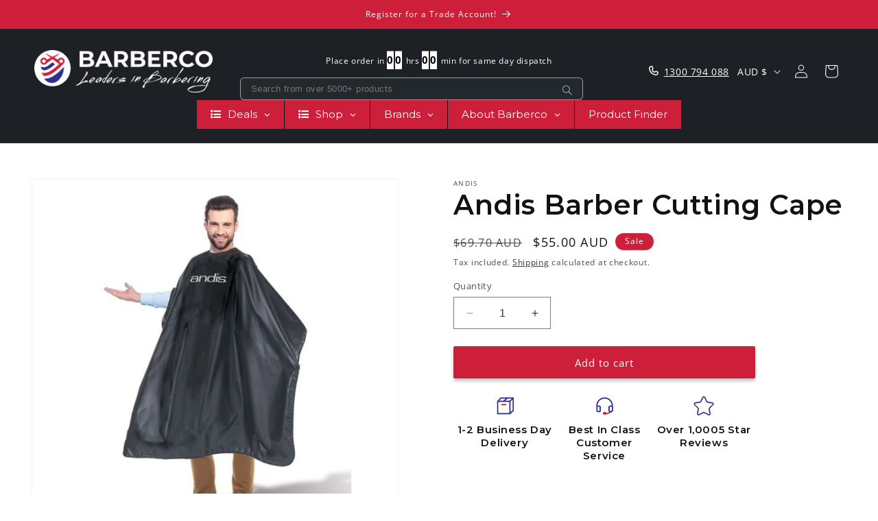

--- FILE ---
content_type: text/html; charset=utf-8
request_url: https://barberco.com.au/products/andis-barber-cutting-cape
body_size: 76459
content:
<!doctype html>
<html class="no-js" lang="en">
 
  <head>


  <link href="//barberco.com.au/cdn/shop/t/61/assets/vite-theme-80883e6e.css" rel="stylesheet" type="text/css" media="all" />




  <script src="//barberco.com.au/cdn/shop/t/61/assets/main-93e23383.js" type="module" crossorigin="anonymous"></script>
  <link href="//barberco.com.au/cdn/shop/t/61/assets/main-49eb8786.css" rel="stylesheet" type="text/css" media="all" />

<!-- Clarity -->
    <script type="text/javascript">
      (function(c, l, a, r, i, t, y) {
        c[a] = c[a] || function() {
          (c[a].q = c[a].q || []).push(arguments);
        };
        t = l.createElement(r);
        t.async = 1;
        t.src = "https://www.clarity.ms/tag/" + i;
        y = l.getElementsByTagName(r)[0];
        y.parentNode.insertBefore(t, y);
      })(window, document, "clarity", "script", "r4bw0oi9vn");
    </script>


    <!-- Google tag (gtag.js) -->
    <script async src="https://www.googletagmanager.com/gtag/js?id=AW-660088626"></script>
    <script>
      window.dataLayer = window.dataLayer || [];
      function gtag() {
        dataLayer.push(arguments);
      }
      gtag('js', new Date());

      gtag('config', 'AW-660088626');
    </script>
    <link href="//barberco.com.au/cdn/shop/t/61/assets/custom.css?v=70028342991649311521751603296" rel="stylesheet" type="text/css" media="all" />
    <!-- Google Tag Manager -->
    <!--
      <script>(function(w,d,s,l,i){w[l]=w[l]||[];w[l].push({'gtm.start':
      new Date().getTime(),event:'gtm.js'});var f=d.getElementsByTagName(s)[0],
      j=d.createElement(s),dl=l!='dataLayer'?'&l='+l:'';j.async=true;j.src=
      'https://www.googletagmanager.com/gtm.js?id='+i+dl;f.parentNode.insertBefore(j,f);
      })(window,document,'script','dataLayer','GTM-5KLNP8W');</script>
    -->
    <!-- End Google Tag Manager -->

    

    <!-- Initialize dataLayer -->
    <script>
      window.dataLayer = window.dataLayer || [];
    </script>

    <!-- Google Tag Manager 1 -->
    <script>
      (function (w, d, s, l, i) {
        w[l] = w[l] || [];
        w[l].push({
          'gtm.start': new Date().getTime(),
          event: 'gtm.js',
        });
        var f = d.getElementsByTagName(s)[0],
          j = d.createElement(s),
          dl = l != 'dataLayer' ? '&l=' + l : '';
        j.async = true;
        j.src = 'https://www.googletagmanager.com/gtm.js?id=' + i + dl;
        f.parentNode.insertBefore(j, f);
      })(window, document, 'script', 'dataLayer', 'GTM-5KLNP8W');
    </script>
    <!-- End Google Tag Manager 1 -->

    <!-- Google Tag Manager 2 -->
    <script>
      (function (w, d, s, l, i) {
        w[l] = w[l] || [];
        w[l].push({
          'gtm.start': new Date().getTime(),
          event: 'gtm.js',
        });
        var f = d.getElementsByTagName(s)[0],
          j = d.createElement(s),
          dl = l != 'dataLayer' ? '&l=' + l : '';
        j.async = true;
        j.src = 'https://www.googletagmanager.com/gtm.js?id=' + i + dl;
        f.parentNode.insertBefore(j, f);
      })(window, document, 'script', 'dataLayer', 'GTM-W5W8D38G');
    </script>
    <!-- End Google Tag Manager 2 -->

    <meta charset="utf-8">
    <meta http-equiv="X-UA-Compatible" content="IE=edge">
    <meta name="viewport" content="width=device-width,initial-scale=1">
    <meta name="theme-color" content="">
    <link rel="canonical" href="https://barberco.com.au/products/andis-barber-cutting-cape">
    
<link rel="icon" type="image/png" href="//barberco.com.au/cdn/shop/files/Barberco_favicon.png?crop=center&height=32&v=1697591193&width=32"><link rel="preconnect" href="https://fonts.shopifycdn.com" crossorigin><title>
      Andis Barber Cutting Cape
 &ndash; BarberCo</title>

    <!-- begin Convert Experiences code -->
    <script type="text/javascript" src="//cdn-4.convertexperiments.com/js/10048893-10049936.js"></script>
    <!-- end Convert Experiences code -->

    
      <meta name="description" content="Find the latest Barberpro products available now at BarberCo.com.au, including the Andis Barber Cutting Cape. Buy it right here!">
    

    

<meta property="og:site_name" content="BarberCo">
<meta property="og:url" content="https://barberco.com.au/products/andis-barber-cutting-cape">
<meta property="og:title" content="Andis Barber Cutting Cape">
<meta property="og:type" content="product">
<meta property="og:description" content="Find the latest Barberpro products available now at BarberCo.com.au, including the Andis Barber Cutting Cape. Buy it right here!"><meta property="og:image" content="http://barberco.com.au/cdn/shop/files/Andis_Cape__08453.jpg?v=1699313332">
  <meta property="og:image:secure_url" content="https://barberco.com.au/cdn/shop/files/Andis_Cape__08453.jpg?v=1699313332">
  <meta property="og:image:width" content="754">
  <meta property="og:image:height" content="754"><meta property="og:price:amount" content="55.00">
  <meta property="og:price:currency" content="AUD"><meta name="twitter:card" content="summary_large_image">
<meta name="twitter:title" content="Andis Barber Cutting Cape">
<meta name="twitter:description" content="Find the latest Barberpro products available now at BarberCo.com.au, including the Andis Barber Cutting Cape. Buy it right here!">


    <script src="//barberco.com.au/cdn/shop/t/61/assets/constants.js?v=58251544750838685771720810496" defer="defer"></script>
    <script src="//barberco.com.au/cdn/shop/t/61/assets/pubsub.js?v=158357773527763999511720810495" defer="defer"></script>
    <script src="//barberco.com.au/cdn/shop/t/61/assets/global.js?v=69868624146558765351751603297" defer="defer"></script>
    <script src="//barberco.com.au/cdn/shop/t/61/assets/custom.js?v=34938318845855403021751603296" defer="defer"></script><script src="//barberco.com.au/cdn/shop/t/61/assets/animations.js?v=88693664871331136111720810497" defer="defer"></script><script>window.performance && window.performance.mark && window.performance.mark('shopify.content_for_header.start');</script><meta name="facebook-domain-verification" content="g3enn6fa7yvl0b3rmnfgvtpn3f7mub">
<meta name="google-site-verification" content="OxbrFHsYJIDGc2icvX9C2U1s-FTybDbel5W91NvoPOM">
<meta id="shopify-digital-wallet" name="shopify-digital-wallet" content="/82722947363/digital_wallets/dialog">
<meta name="shopify-checkout-api-token" content="ce9b171cac2ef84bdd674919e3af4fea">
<meta id="in-context-paypal-metadata" data-shop-id="82722947363" data-venmo-supported="false" data-environment="production" data-locale="en_US" data-paypal-v4="true" data-currency="AUD">
<link rel="alternate" hreflang="x-default" href="https://barberco.com.au/products/andis-barber-cutting-cape">
<link rel="alternate" hreflang="en" href="https://barberco.com.au/products/andis-barber-cutting-cape">
<link rel="alternate" hreflang="en-NZ" href="https://barberco.co.nz/products/andis-barber-cutting-cape">
<link rel="alternate" type="application/json+oembed" href="https://barberco.com.au/products/andis-barber-cutting-cape.oembed">
<script async="async" src="/checkouts/internal/preloads.js?locale=en-AU"></script>
<link rel="preconnect" href="https://shop.app" crossorigin="anonymous">
<script async="async" src="https://shop.app/checkouts/internal/preloads.js?locale=en-AU&shop_id=82722947363" crossorigin="anonymous"></script>
<script id="apple-pay-shop-capabilities" type="application/json">{"shopId":82722947363,"countryCode":"AU","currencyCode":"AUD","merchantCapabilities":["supports3DS"],"merchantId":"gid:\/\/shopify\/Shop\/82722947363","merchantName":"BarberCo","requiredBillingContactFields":["postalAddress","email","phone"],"requiredShippingContactFields":["postalAddress","email","phone"],"shippingType":"shipping","supportedNetworks":["visa","masterCard","amex","jcb"],"total":{"type":"pending","label":"BarberCo","amount":"1.00"},"shopifyPaymentsEnabled":true,"supportsSubscriptions":true}</script>
<script id="shopify-features" type="application/json">{"accessToken":"ce9b171cac2ef84bdd674919e3af4fea","betas":["rich-media-storefront-analytics"],"domain":"barberco.com.au","predictiveSearch":true,"shopId":82722947363,"locale":"en"}</script>
<script>var Shopify = Shopify || {};
Shopify.shop = "barberco-australia.myshopify.com";
Shopify.locale = "en";
Shopify.currency = {"active":"AUD","rate":"1.0"};
Shopify.country = "AU";
Shopify.theme = {"name":"barberco-australia\/main","id":170106061091,"schema_name":"Dawn","schema_version":"12.0.0","theme_store_id":null,"role":"main"};
Shopify.theme.handle = "null";
Shopify.theme.style = {"id":null,"handle":null};
Shopify.cdnHost = "barberco.com.au/cdn";
Shopify.routes = Shopify.routes || {};
Shopify.routes.root = "/";</script>
<script type="module">!function(o){(o.Shopify=o.Shopify||{}).modules=!0}(window);</script>
<script>!function(o){function n(){var o=[];function n(){o.push(Array.prototype.slice.apply(arguments))}return n.q=o,n}var t=o.Shopify=o.Shopify||{};t.loadFeatures=n(),t.autoloadFeatures=n()}(window);</script>
<script>
  window.ShopifyPay = window.ShopifyPay || {};
  window.ShopifyPay.apiHost = "shop.app\/pay";
  window.ShopifyPay.redirectState = null;
</script>
<script id="shop-js-analytics" type="application/json">{"pageType":"product"}</script>
<script defer="defer" async type="module" src="//barberco.com.au/cdn/shopifycloud/shop-js/modules/v2/client.init-shop-cart-sync_BT-GjEfc.en.esm.js"></script>
<script defer="defer" async type="module" src="//barberco.com.au/cdn/shopifycloud/shop-js/modules/v2/chunk.common_D58fp_Oc.esm.js"></script>
<script defer="defer" async type="module" src="//barberco.com.au/cdn/shopifycloud/shop-js/modules/v2/chunk.modal_xMitdFEc.esm.js"></script>
<script type="module">
  await import("//barberco.com.au/cdn/shopifycloud/shop-js/modules/v2/client.init-shop-cart-sync_BT-GjEfc.en.esm.js");
await import("//barberco.com.au/cdn/shopifycloud/shop-js/modules/v2/chunk.common_D58fp_Oc.esm.js");
await import("//barberco.com.au/cdn/shopifycloud/shop-js/modules/v2/chunk.modal_xMitdFEc.esm.js");

  window.Shopify.SignInWithShop?.initShopCartSync?.({"fedCMEnabled":true,"windoidEnabled":true});

</script>
<script>
  window.Shopify = window.Shopify || {};
  if (!window.Shopify.featureAssets) window.Shopify.featureAssets = {};
  window.Shopify.featureAssets['shop-js'] = {"shop-cart-sync":["modules/v2/client.shop-cart-sync_DZOKe7Ll.en.esm.js","modules/v2/chunk.common_D58fp_Oc.esm.js","modules/v2/chunk.modal_xMitdFEc.esm.js"],"init-fed-cm":["modules/v2/client.init-fed-cm_B6oLuCjv.en.esm.js","modules/v2/chunk.common_D58fp_Oc.esm.js","modules/v2/chunk.modal_xMitdFEc.esm.js"],"shop-cash-offers":["modules/v2/client.shop-cash-offers_D2sdYoxE.en.esm.js","modules/v2/chunk.common_D58fp_Oc.esm.js","modules/v2/chunk.modal_xMitdFEc.esm.js"],"shop-login-button":["modules/v2/client.shop-login-button_QeVjl5Y3.en.esm.js","modules/v2/chunk.common_D58fp_Oc.esm.js","modules/v2/chunk.modal_xMitdFEc.esm.js"],"pay-button":["modules/v2/client.pay-button_DXTOsIq6.en.esm.js","modules/v2/chunk.common_D58fp_Oc.esm.js","modules/v2/chunk.modal_xMitdFEc.esm.js"],"shop-button":["modules/v2/client.shop-button_DQZHx9pm.en.esm.js","modules/v2/chunk.common_D58fp_Oc.esm.js","modules/v2/chunk.modal_xMitdFEc.esm.js"],"avatar":["modules/v2/client.avatar_BTnouDA3.en.esm.js"],"init-windoid":["modules/v2/client.init-windoid_CR1B-cfM.en.esm.js","modules/v2/chunk.common_D58fp_Oc.esm.js","modules/v2/chunk.modal_xMitdFEc.esm.js"],"init-shop-for-new-customer-accounts":["modules/v2/client.init-shop-for-new-customer-accounts_C_vY_xzh.en.esm.js","modules/v2/client.shop-login-button_QeVjl5Y3.en.esm.js","modules/v2/chunk.common_D58fp_Oc.esm.js","modules/v2/chunk.modal_xMitdFEc.esm.js"],"init-shop-email-lookup-coordinator":["modules/v2/client.init-shop-email-lookup-coordinator_BI7n9ZSv.en.esm.js","modules/v2/chunk.common_D58fp_Oc.esm.js","modules/v2/chunk.modal_xMitdFEc.esm.js"],"init-shop-cart-sync":["modules/v2/client.init-shop-cart-sync_BT-GjEfc.en.esm.js","modules/v2/chunk.common_D58fp_Oc.esm.js","modules/v2/chunk.modal_xMitdFEc.esm.js"],"shop-toast-manager":["modules/v2/client.shop-toast-manager_DiYdP3xc.en.esm.js","modules/v2/chunk.common_D58fp_Oc.esm.js","modules/v2/chunk.modal_xMitdFEc.esm.js"],"init-customer-accounts":["modules/v2/client.init-customer-accounts_D9ZNqS-Q.en.esm.js","modules/v2/client.shop-login-button_QeVjl5Y3.en.esm.js","modules/v2/chunk.common_D58fp_Oc.esm.js","modules/v2/chunk.modal_xMitdFEc.esm.js"],"init-customer-accounts-sign-up":["modules/v2/client.init-customer-accounts-sign-up_iGw4briv.en.esm.js","modules/v2/client.shop-login-button_QeVjl5Y3.en.esm.js","modules/v2/chunk.common_D58fp_Oc.esm.js","modules/v2/chunk.modal_xMitdFEc.esm.js"],"shop-follow-button":["modules/v2/client.shop-follow-button_CqMgW2wH.en.esm.js","modules/v2/chunk.common_D58fp_Oc.esm.js","modules/v2/chunk.modal_xMitdFEc.esm.js"],"checkout-modal":["modules/v2/client.checkout-modal_xHeaAweL.en.esm.js","modules/v2/chunk.common_D58fp_Oc.esm.js","modules/v2/chunk.modal_xMitdFEc.esm.js"],"shop-login":["modules/v2/client.shop-login_D91U-Q7h.en.esm.js","modules/v2/chunk.common_D58fp_Oc.esm.js","modules/v2/chunk.modal_xMitdFEc.esm.js"],"lead-capture":["modules/v2/client.lead-capture_BJmE1dJe.en.esm.js","modules/v2/chunk.common_D58fp_Oc.esm.js","modules/v2/chunk.modal_xMitdFEc.esm.js"],"payment-terms":["modules/v2/client.payment-terms_Ci9AEqFq.en.esm.js","modules/v2/chunk.common_D58fp_Oc.esm.js","modules/v2/chunk.modal_xMitdFEc.esm.js"]};
</script>
<script>(function() {
  var isLoaded = false;
  function asyncLoad() {
    if (isLoaded) return;
    isLoaded = true;
    var urls = ["https:\/\/scripts.juniphq.com\/v1\/junip_shopify.js?shop=barberco-australia.myshopify.com","https:\/\/app.octaneai.com\/ureaf6801n4zpmt8\/shopify.js?x=2CyIQUiFiZuD6Cty\u0026shop=barberco-australia.myshopify.com","https:\/\/cdn.octaneai.com\/shopping-assistant-widget.js?bot_id=ureaf6801n4zpmt8\u0026ts=1756924128\u0026shop=barberco-australia.myshopify.com","https:\/\/config.gorgias.chat\/bundle-loader\/01HP3F7KBDYQQCE7HF0ZXPH5GN?source=shopify1click\u0026shop=barberco-australia.myshopify.com","https:\/\/cdn.9gtb.com\/loader.js?g_cvt_id=7702e077-8823-43fc-b0d1-6ad4ad9c6d6b\u0026shop=barberco-australia.myshopify.com","https:\/\/cdn.shopify.com\/s\/files\/1\/0827\/2294\/7363\/t\/61\/assets\/instant-pixel-site_48ddb1d2300547a19ae6a2911672ef53.js?v=1768572154\u0026shop=barberco-australia.myshopify.com"];
    for (var i = 0; i < urls.length; i++) {
      var s = document.createElement('script');
      s.type = 'text/javascript';
      s.async = true;
      s.src = urls[i];
      var x = document.getElementsByTagName('script')[0];
      x.parentNode.insertBefore(s, x);
    }
  };
  if(window.attachEvent) {
    window.attachEvent('onload', asyncLoad);
  } else {
    window.addEventListener('load', asyncLoad, false);
  }
})();</script>
<script id="__st">var __st={"a":82722947363,"offset":39600,"reqid":"20fa1073-3c17-4206-88b4-48813724eb4a-1769362424","pageurl":"barberco.com.au\/products\/andis-barber-cutting-cape","u":"a04d89e4f112","p":"product","rtyp":"product","rid":8754819236131};</script>
<script>window.ShopifyPaypalV4VisibilityTracking = true;</script>
<script id="captcha-bootstrap">!function(){'use strict';const t='contact',e='account',n='new_comment',o=[[t,t],['blogs',n],['comments',n],[t,'customer']],c=[[e,'customer_login'],[e,'guest_login'],[e,'recover_customer_password'],[e,'create_customer']],r=t=>t.map((([t,e])=>`form[action*='/${t}']:not([data-nocaptcha='true']) input[name='form_type'][value='${e}']`)).join(','),a=t=>()=>t?[...document.querySelectorAll(t)].map((t=>t.form)):[];function s(){const t=[...o],e=r(t);return a(e)}const i='password',u='form_key',d=['recaptcha-v3-token','g-recaptcha-response','h-captcha-response',i],f=()=>{try{return window.sessionStorage}catch{return}},m='__shopify_v',_=t=>t.elements[u];function p(t,e,n=!1){try{const o=window.sessionStorage,c=JSON.parse(o.getItem(e)),{data:r}=function(t){const{data:e,action:n}=t;return t[m]||n?{data:e,action:n}:{data:t,action:n}}(c);for(const[e,n]of Object.entries(r))t.elements[e]&&(t.elements[e].value=n);n&&o.removeItem(e)}catch(o){console.error('form repopulation failed',{error:o})}}const l='form_type',E='cptcha';function T(t){t.dataset[E]=!0}const w=window,h=w.document,L='Shopify',v='ce_forms',y='captcha';let A=!1;((t,e)=>{const n=(g='f06e6c50-85a8-45c8-87d0-21a2b65856fe',I='https://cdn.shopify.com/shopifycloud/storefront-forms-hcaptcha/ce_storefront_forms_captcha_hcaptcha.v1.5.2.iife.js',D={infoText:'Protected by hCaptcha',privacyText:'Privacy',termsText:'Terms'},(t,e,n)=>{const o=w[L][v],c=o.bindForm;if(c)return c(t,g,e,D).then(n);var r;o.q.push([[t,g,e,D],n]),r=I,A||(h.body.append(Object.assign(h.createElement('script'),{id:'captcha-provider',async:!0,src:r})),A=!0)});var g,I,D;w[L]=w[L]||{},w[L][v]=w[L][v]||{},w[L][v].q=[],w[L][y]=w[L][y]||{},w[L][y].protect=function(t,e){n(t,void 0,e),T(t)},Object.freeze(w[L][y]),function(t,e,n,w,h,L){const[v,y,A,g]=function(t,e,n){const i=e?o:[],u=t?c:[],d=[...i,...u],f=r(d),m=r(i),_=r(d.filter((([t,e])=>n.includes(e))));return[a(f),a(m),a(_),s()]}(w,h,L),I=t=>{const e=t.target;return e instanceof HTMLFormElement?e:e&&e.form},D=t=>v().includes(t);t.addEventListener('submit',(t=>{const e=I(t);if(!e)return;const n=D(e)&&!e.dataset.hcaptchaBound&&!e.dataset.recaptchaBound,o=_(e),c=g().includes(e)&&(!o||!o.value);(n||c)&&t.preventDefault(),c&&!n&&(function(t){try{if(!f())return;!function(t){const e=f();if(!e)return;const n=_(t);if(!n)return;const o=n.value;o&&e.removeItem(o)}(t);const e=Array.from(Array(32),(()=>Math.random().toString(36)[2])).join('');!function(t,e){_(t)||t.append(Object.assign(document.createElement('input'),{type:'hidden',name:u})),t.elements[u].value=e}(t,e),function(t,e){const n=f();if(!n)return;const o=[...t.querySelectorAll(`input[type='${i}']`)].map((({name:t})=>t)),c=[...d,...o],r={};for(const[a,s]of new FormData(t).entries())c.includes(a)||(r[a]=s);n.setItem(e,JSON.stringify({[m]:1,action:t.action,data:r}))}(t,e)}catch(e){console.error('failed to persist form',e)}}(e),e.submit())}));const S=(t,e)=>{t&&!t.dataset[E]&&(n(t,e.some((e=>e===t))),T(t))};for(const o of['focusin','change'])t.addEventListener(o,(t=>{const e=I(t);D(e)&&S(e,y())}));const B=e.get('form_key'),M=e.get(l),P=B&&M;t.addEventListener('DOMContentLoaded',(()=>{const t=y();if(P)for(const e of t)e.elements[l].value===M&&p(e,B);[...new Set([...A(),...v().filter((t=>'true'===t.dataset.shopifyCaptcha))])].forEach((e=>S(e,t)))}))}(h,new URLSearchParams(w.location.search),n,t,e,['guest_login'])})(!0,!0)}();</script>
<script integrity="sha256-4kQ18oKyAcykRKYeNunJcIwy7WH5gtpwJnB7kiuLZ1E=" data-source-attribution="shopify.loadfeatures" defer="defer" src="//barberco.com.au/cdn/shopifycloud/storefront/assets/storefront/load_feature-a0a9edcb.js" crossorigin="anonymous"></script>
<script crossorigin="anonymous" defer="defer" src="//barberco.com.au/cdn/shopifycloud/storefront/assets/shopify_pay/storefront-65b4c6d7.js?v=20250812"></script>
<script data-source-attribution="shopify.dynamic_checkout.dynamic.init">var Shopify=Shopify||{};Shopify.PaymentButton=Shopify.PaymentButton||{isStorefrontPortableWallets:!0,init:function(){window.Shopify.PaymentButton.init=function(){};var t=document.createElement("script");t.src="https://barberco.com.au/cdn/shopifycloud/portable-wallets/latest/portable-wallets.en.js",t.type="module",document.head.appendChild(t)}};
</script>
<script data-source-attribution="shopify.dynamic_checkout.buyer_consent">
  function portableWalletsHideBuyerConsent(e){var t=document.getElementById("shopify-buyer-consent"),n=document.getElementById("shopify-subscription-policy-button");t&&n&&(t.classList.add("hidden"),t.setAttribute("aria-hidden","true"),n.removeEventListener("click",e))}function portableWalletsShowBuyerConsent(e){var t=document.getElementById("shopify-buyer-consent"),n=document.getElementById("shopify-subscription-policy-button");t&&n&&(t.classList.remove("hidden"),t.removeAttribute("aria-hidden"),n.addEventListener("click",e))}window.Shopify?.PaymentButton&&(window.Shopify.PaymentButton.hideBuyerConsent=portableWalletsHideBuyerConsent,window.Shopify.PaymentButton.showBuyerConsent=portableWalletsShowBuyerConsent);
</script>
<script data-source-attribution="shopify.dynamic_checkout.cart.bootstrap">document.addEventListener("DOMContentLoaded",(function(){function t(){return document.querySelector("shopify-accelerated-checkout-cart, shopify-accelerated-checkout")}if(t())Shopify.PaymentButton.init();else{new MutationObserver((function(e,n){t()&&(Shopify.PaymentButton.init(),n.disconnect())})).observe(document.body,{childList:!0,subtree:!0})}}));
</script>
<link id="shopify-accelerated-checkout-styles" rel="stylesheet" media="screen" href="https://barberco.com.au/cdn/shopifycloud/portable-wallets/latest/accelerated-checkout-backwards-compat.css" crossorigin="anonymous">
<style id="shopify-accelerated-checkout-cart">
        #shopify-buyer-consent {
  margin-top: 1em;
  display: inline-block;
  width: 100%;
}

#shopify-buyer-consent.hidden {
  display: none;
}

#shopify-subscription-policy-button {
  background: none;
  border: none;
  padding: 0;
  text-decoration: underline;
  font-size: inherit;
  cursor: pointer;
}

#shopify-subscription-policy-button::before {
  box-shadow: none;
}

      </style>
<script id="sections-script" data-sections="header" defer="defer" src="//barberco.com.au/cdn/shop/t/61/compiled_assets/scripts.js?v=21734"></script>
<script>window.performance && window.performance.mark && window.performance.mark('shopify.content_for_header.end');</script>


    <style data-shopify>
      @font-face {
  font-family: "Open Sans";
  font-weight: 400;
  font-style: normal;
  font-display: swap;
  src: url("//barberco.com.au/cdn/fonts/open_sans/opensans_n4.c32e4d4eca5273f6d4ee95ddf54b5bbb75fc9b61.woff2") format("woff2"),
       url("//barberco.com.au/cdn/fonts/open_sans/opensans_n4.5f3406f8d94162b37bfa232b486ac93ee892406d.woff") format("woff");
}

      @font-face {
  font-family: "Open Sans";
  font-weight: 700;
  font-style: normal;
  font-display: swap;
  src: url("//barberco.com.au/cdn/fonts/open_sans/opensans_n7.a9393be1574ea8606c68f4441806b2711d0d13e4.woff2") format("woff2"),
       url("//barberco.com.au/cdn/fonts/open_sans/opensans_n7.7b8af34a6ebf52beb1a4c1d8c73ad6910ec2e553.woff") format("woff");
}

      @font-face {
  font-family: "Open Sans";
  font-weight: 400;
  font-style: italic;
  font-display: swap;
  src: url("//barberco.com.au/cdn/fonts/open_sans/opensans_i4.6f1d45f7a46916cc95c694aab32ecbf7509cbf33.woff2") format("woff2"),
       url("//barberco.com.au/cdn/fonts/open_sans/opensans_i4.4efaa52d5a57aa9a57c1556cc2b7465d18839daa.woff") format("woff");
}

      @font-face {
  font-family: "Open Sans";
  font-weight: 700;
  font-style: italic;
  font-display: swap;
  src: url("//barberco.com.au/cdn/fonts/open_sans/opensans_i7.916ced2e2ce15f7fcd95d196601a15e7b89ee9a4.woff2") format("woff2"),
       url("//barberco.com.au/cdn/fonts/open_sans/opensans_i7.99a9cff8c86ea65461de497ade3d515a98f8b32a.woff") format("woff");
}

      @font-face {
  font-family: Montserrat;
  font-weight: 600;
  font-style: normal;
  font-display: swap;
  src: url("//barberco.com.au/cdn/fonts/montserrat/montserrat_n6.1326b3e84230700ef15b3a29fb520639977513e0.woff2") format("woff2"),
       url("//barberco.com.au/cdn/fonts/montserrat/montserrat_n6.652f051080eb14192330daceed8cd53dfdc5ead9.woff") format("woff");
}


      
        :root,
        .color-background-1 {
          --color-background: 255,255,255;
        
          --gradient-background: #ffffff;
        

        

        --color-foreground: 18,18,18;
        --color-background-contrast: 191,191,191;
        --color-shadow: 18,18,18;
        --color-button: 206,31,58;
        --color-button-text: 255,255,255;
        --color-secondary-button: 255,255,255;
        --color-secondary-button-text: 18,18,18;
        --color-link: 18,18,18;
        --color-badge-foreground: 18,18,18;
        --color-badge-background: 255,255,255;
        --color-badge-border: 18,18,18;
        --payment-terms-background-color: rgb(255 255 255);
      }
      
        
        .color-background-2 {
          --color-background: 243,243,243;
        
          --gradient-background: #f3f3f3;
        

        

        --color-foreground: 18,18,18;
        --color-background-contrast: 179,179,179;
        --color-shadow: 18,18,18;
        --color-button: 206,31,58;
        --color-button-text: 243,243,243;
        --color-secondary-button: 243,243,243;
        --color-secondary-button-text: 18,18,18;
        --color-link: 18,18,18;
        --color-badge-foreground: 18,18,18;
        --color-badge-background: 243,243,243;
        --color-badge-border: 18,18,18;
        --payment-terms-background-color: rgb(243 243 243);
      }
      
        
        .color-inverse {
          --color-background: 29,33,37;
        
          --gradient-background: #1d2125;
        

        

        --color-foreground: 255,255,255;
        --color-background-contrast: 40,46,51;
        --color-shadow: 18,18,18;
        --color-button: 48,55,61;
        --color-button-text: 255,255,255;
        --color-secondary-button: 29,33,37;
        --color-secondary-button-text: 255,255,255;
        --color-link: 255,255,255;
        --color-badge-foreground: 255,255,255;
        --color-badge-background: 29,33,37;
        --color-badge-border: 255,255,255;
        --payment-terms-background-color: rgb(29 33 37);
      }
      
        
        .color-accent-1 {
          --color-background: 37,55,70;
        
          --gradient-background: #253746;
        

        

        --color-foreground: 255,255,255;
        --color-background-contrast: 46,68,87;
        --color-shadow: 18,18,18;
        --color-button: 255,255,255;
        --color-button-text: 18,18,18;
        --color-secondary-button: 37,55,70;
        --color-secondary-button-text: 255,255,255;
        --color-link: 255,255,255;
        --color-badge-foreground: 255,255,255;
        --color-badge-background: 37,55,70;
        --color-badge-border: 255,255,255;
        --payment-terms-background-color: rgb(37 55 70);
      }
      
        
        .color-accent-2 {
          --color-background: 206,31,58;
        
          --gradient-background: #ce1f3a;
        

        

        --color-foreground: 255,255,255;
        --color-background-contrast: 95,14,27;
        --color-shadow: 18,18,18;
        --color-button: 255,255,255;
        --color-button-text: 51,79,180;
        --color-secondary-button: 206,31,58;
        --color-secondary-button-text: 255,255,255;
        --color-link: 255,255,255;
        --color-badge-foreground: 255,255,255;
        --color-badge-background: 206,31,58;
        --color-badge-border: 255,255,255;
        --payment-terms-background-color: rgb(206 31 58);
      }
      
        
        .color-scheme-1ee63064-73c4-47cc-97fe-29fea22932ce {
          --color-background: 44,48,140;
        
          --gradient-background: #2c308c;
        

        

        --color-foreground: 255,255,255;
        --color-background-contrast: 50,55,159;
        --color-shadow: 18,18,18;
        --color-button: 44,48,140;
        --color-button-text: 255,255,255;
        --color-secondary-button: 44,48,140;
        --color-secondary-button-text: 18,18,18;
        --color-link: 18,18,18;
        --color-badge-foreground: 255,255,255;
        --color-badge-background: 44,48,140;
        --color-badge-border: 255,255,255;
        --payment-terms-background-color: rgb(44 48 140);
      }
      
        
        .color-scheme-5a670411-bd29-43dc-8950-e27332b4a598 {
          --color-background: 255,255,255;
        
          --gradient-background: #ffffff;
        

        

        --color-foreground: 18,18,18;
        --color-background-contrast: 191,191,191;
        --color-shadow: 18,18,18;
        --color-button: 44,48,140;
        --color-button-text: 255,255,255;
        --color-secondary-button: 255,255,255;
        --color-secondary-button-text: 44,48,140;
        --color-link: 44,48,140;
        --color-badge-foreground: 18,18,18;
        --color-badge-background: 255,255,255;
        --color-badge-border: 18,18,18;
        --payment-terms-background-color: rgb(255 255 255);
      }
      

      body, .color-background-1, .color-background-2, .color-inverse, .color-accent-1, .color-accent-2, .color-scheme-1ee63064-73c4-47cc-97fe-29fea22932ce, .color-scheme-5a670411-bd29-43dc-8950-e27332b4a598 {
        color: rgba(var(--color-foreground), 0.75);
        background-color: rgb(var(--color-background));
      }

      :root {
        --font-body-family: "Open Sans", sans-serif;
        --font-body-style: normal;
        --font-body-weight: 400;
        --font-body-weight-bold: 700;

        --font-heading-family: Montserrat, sans-serif;
        --font-heading-style: normal;
        --font-heading-weight: 600;

        --font-body-scale: 1.0;
        --font-heading-scale: 1.0;

        --media-padding: px;
        --media-border-opacity: 0.05;
        --media-border-width: 1px;
        --media-radius: 0px;
        --media-shadow-opacity: 0.0;
        --media-shadow-horizontal-offset: 0px;
        --media-shadow-vertical-offset: 4px;
        --media-shadow-blur-radius: 5px;
        --media-shadow-visible: 0;

        --page-width: 160rem;
        --page-width-margin: 0rem;

        --product-card-image-padding: 0.0rem;
        --product-card-corner-radius: 0.4rem;
        --product-card-text-alignment: left;
        --product-card-border-width: 0.2rem;
        --product-card-border-opacity: 0.1;
        --product-card-shadow-opacity: 0.0;
        --product-card-shadow-visible: 0;
        --product-card-shadow-horizontal-offset: 0.0rem;
        --product-card-shadow-vertical-offset: 0.4rem;
        --product-card-shadow-blur-radius: 0.5rem;

        --collection-card-image-padding: 0.0rem;
        --collection-card-corner-radius: 0.0rem;
        --collection-card-text-alignment: left;
        --collection-card-border-width: 0.0rem;
        --collection-card-border-opacity: 0.1;
        --collection-card-shadow-opacity: 0.0;
        --collection-card-shadow-visible: 0;
        --collection-card-shadow-horizontal-offset: 0.0rem;
        --collection-card-shadow-vertical-offset: 0.4rem;
        --collection-card-shadow-blur-radius: 0.5rem;

        --blog-card-image-padding: 0.0rem;
        --blog-card-corner-radius: 0.0rem;
        --blog-card-text-alignment: left;
        --blog-card-border-width: 0.0rem;
        --blog-card-border-opacity: 0.1;
        --blog-card-shadow-opacity: 0.0;
        --blog-card-shadow-visible: 0;
        --blog-card-shadow-horizontal-offset: 0.0rem;
        --blog-card-shadow-vertical-offset: 0.4rem;
        --blog-card-shadow-blur-radius: 0.5rem;

        --badge-corner-radius: 4.0rem;

        --popup-border-width: 1px;
        --popup-border-opacity: 0.1;
        --popup-corner-radius: 0px;
        --popup-shadow-opacity: 0.05;
        --popup-shadow-horizontal-offset: 0px;
        --popup-shadow-vertical-offset: 4px;
        --popup-shadow-blur-radius: 5px;

        --drawer-border-width: 1px;
        --drawer-border-opacity: 0.1;
        --drawer-shadow-opacity: 0.0;
        --drawer-shadow-horizontal-offset: 0px;
        --drawer-shadow-vertical-offset: 4px;
        --drawer-shadow-blur-radius: 5px;

        --spacing-sections-desktop: 0px;
        --spacing-sections-mobile: 0px;

        --grid-desktop-vertical-spacing: 8px;
        --grid-desktop-horizontal-spacing: 8px;
        --grid-mobile-vertical-spacing: 4px;
        --grid-mobile-horizontal-spacing: 4px;

        --text-boxes-border-opacity: 0.1;
        --text-boxes-border-width: 0px;
        --text-boxes-radius: 0px;
        --text-boxes-shadow-opacity: 0.0;
        --text-boxes-shadow-visible: 0;
        --text-boxes-shadow-horizontal-offset: 0px;
        --text-boxes-shadow-vertical-offset: 4px;
        --text-boxes-shadow-blur-radius: 5px;

        --buttons-radius: 2px;
        --buttons-radius-outset: 3px;
        --buttons-border-width: 1px;
        --buttons-border-opacity: 1.0;
        --buttons-shadow-opacity: 0.25;
        --buttons-shadow-visible: 1;
        --buttons-shadow-horizontal-offset: 0px;
        --buttons-shadow-vertical-offset: 4px;
        --buttons-shadow-blur-radius: 5px;
        --buttons-border-offset: 0.3px;

        --inputs-radius: 0px;
        --inputs-border-width: 1px;
        --inputs-border-opacity: 0.55;
        --inputs-shadow-opacity: 0.0;
        --inputs-shadow-horizontal-offset: 0px;
        --inputs-margin-offset: 0px;
        --inputs-shadow-vertical-offset: 4px;
        --inputs-shadow-blur-radius: 5px;
        --inputs-radius-outset: 0px;

        --variant-pills-radius: 40px;
        --variant-pills-border-width: 1px;
        --variant-pills-border-opacity: 0.55;
        --variant-pills-shadow-opacity: 0.0;
        --variant-pills-shadow-horizontal-offset: 0px;
        --variant-pills-shadow-vertical-offset: 4px;
        --variant-pills-shadow-blur-radius: 5px;
      }

      *,
      *::before,
      *::after {
        box-sizing: inherit;
      }

      html {
        box-sizing: border-box;
        font-size: calc(var(--font-body-scale) * 62.5%);
        height: 100%;
      }

      body {
        display: grid;
        grid-template-rows: auto auto 1fr auto;
        grid-template-columns: 100%;
        min-height: 100%;
        margin: 0;
        font-size: 1.5rem;
        letter-spacing: 0.06rem;
        line-height: calc(1 + 0.8 / var(--font-body-scale));
        font-family: var(--font-body-family);
        font-style: var(--font-body-style);
        font-weight: var(--font-body-weight);
      }

      @media screen and (min-width: 750px) {
        body {
          font-size: 1.6rem;
        }
      }
    </style>

    <link href="//barberco.com.au/cdn/shop/t/61/assets/base.css?v=62872568698211142151730939185" rel="stylesheet" type="text/css" media="all" />
<link rel="preload" as="font" href="//barberco.com.au/cdn/fonts/open_sans/opensans_n4.c32e4d4eca5273f6d4ee95ddf54b5bbb75fc9b61.woff2" type="font/woff2" crossorigin><link rel="preload" as="font" href="//barberco.com.au/cdn/fonts/montserrat/montserrat_n6.1326b3e84230700ef15b3a29fb520639977513e0.woff2" type="font/woff2" crossorigin><link href="//barberco.com.au/cdn/shop/t/61/assets/component-localization-form.css?v=143319823105703127341720810496" rel="stylesheet" type="text/css" media="all" />
      <script src="//barberco.com.au/cdn/shop/t/61/assets/localization-form.js?v=161644695336821385561720810495" defer="defer"></script><link
        rel="stylesheet"
        href="//barberco.com.au/cdn/shop/t/61/assets/component-predictive-search.css?v=94817222981039728811720810497"
        media="print"
        onload="this.media='all'"
      ><script>
      document.documentElement.className = document.documentElement.className.replace('no-js', 'js');
      if (Shopify.designMode) {
        document.documentElement.classList.add('shopify-design-mode');
      }
    </script>

    <!-- SlideRule Script Start -->
    <script name="sliderule-tracking" data-ot-ignore>
(function(){
	slideruleData = {
    "version":"v0.0.1",
    "referralExclusion":"/(paypal|visa|MasterCard|clicksafe|arcot\.com|geschuetzteinkaufen|checkout\.shopify\.com|checkout\.rechargeapps\.com|portal\.afterpay\.com|payfort)/",
    "googleSignals":true,
    "anonymizeIp":true,
    "productClicks":true,
    "persistentUserId":true,
    "hideBranding":false,
    "ecommerce":{"currencyCode":"AUD",
    "impressions":[]},
    "pageType":"product",
	"destinations":{"google_analytics_4":{"measurementIds":["G-NXR99H747Y"]}},
    "cookieUpdate":true
	}

	
		slideruleData.themeMode = "live"
	

	


	
	})();
</script>
<script async type="text/javascript" src=https://files.slideruletools.com/eluredils-g.js></script>
    <!-- SlideRule Script End -->

    <script>
      (function (w, d, t, r, u) {
        var f, n, i;
        (w[u] = w[u] || []),
          (f = function () {
            var o = { ti: '187090380', enableAutoSpaTracking: true };
            (o.q = w[u]), (w[u] = new UET(o)), w[u].push('pageLoad');
          }),
          (n = d.createElement(t)),
          (n.src = r),
          (n.async = 1),
          (n.onload = n.onreadystatechange =
            function () {
              var s = this.readyState;
              (s && s !== 'loaded' && s !== 'complete') || (f(), (n.onload = n.onreadystatechange = null));
            }),
          (i = d.getElementsByTagName(t)[0]),
          i.parentNode.insertBefore(n, i);
      })(window, document, 'script', '//bat.bing.com/bat.js', 'uetq');
    </script>
    <script>
     window.uetq = window.uetq || [];
     window.uetq.push('event', 'purchase', {"event_category":"purchase","revenue_value":Replace_with_Variable_Revenue_Function(),"currency":"AUD"});
</script>

    <link href="//barberco.com.au/cdn/shop/t/61/assets/dev.css?v=139101203463224533251721107599" rel="stylesheet" type="text/css" media="all" />

    <!-- Organization Schema Start -->
    <script type="application/ld+json">
      {
        "@context": "https://schema.org",
        "@type": "Corporation",
        "name": "BarberCo",
        "url": "https://barberco.com.au/",
        "logo": "https://barberco.com.au/cdn/shop/files/Inverted.png?v=1697150912&width=600",
        "contactPoint": {
          "@type": "ContactPoint",
          "telephone": "1300794088",
          "contactType": "customer service",
          "areaServed": "AU",
          "availableLanguage": "en"
        },
        "sameAs": [
          "https://www.instagram.com/barbercoforbarbers/?hl=en",
          "https://www.facebook.com/Barberco",
          "https://www.linkedin.com/company/barberco/?originalSubdomain=au",
          "https://www.youtube.com/channel/UCGbNr0oSmca52YyWJ1RMfQg"
        ]
      }
    </script>
    <!-- Organization Schema End -->

    <!-- Noindex Block Start -->
    
    <!-- Noindex Block End -->

    
      



<script src="https://snapui.searchspring.io/2yth20/bundle.js" id="searchspring-context" defer>
	
		template = "product";
	
	format = "${{amount}}";

</script>
      <style>
        #searchspring-content {
          min-height: 100vh;
        }
      </style>
    
  <!-- BEGIN app block: shopify://apps/optimonk-popup-cro-a-b-test/blocks/app-embed/0b488be1-fc0a-4fe6-8793-f2bef383dba8 -->
<script async src="https://onsite.optimonk.com/script.js?account=225116&origin=shopify-app-embed-block"></script>




<!-- END app block --><!-- BEGIN app block: shopify://apps/globo-mega-menu/blocks/app-embed/7a00835e-fe40-45a5-a615-2eb4ab697b58 -->
<link href="//cdn.shopify.com/extensions/019be4fb-bfc8-74a5-a8d9-c694285f11c2/menufrontend-305/assets/main-navigation-styles.min.css" rel="stylesheet" type="text/css" media="all" />
<link href="//cdn.shopify.com/extensions/019be4fb-bfc8-74a5-a8d9-c694285f11c2/menufrontend-305/assets/theme-styles.min.css" rel="stylesheet" type="text/css" media="all" />
<script type="text/javascript" hs-ignore data-cookieconsent="ignore" data-ccm-injected>
document.getElementsByTagName('html')[0].classList.add('globo-menu-loading');
window.GloboMenuConfig = window.GloboMenuConfig || {}
window.GloboMenuConfig.curLocale = "en";
window.GloboMenuConfig.shop = "barberco-australia.myshopify.com";
window.GloboMenuConfig.GloboMenuLocale = "en";
window.GloboMenuConfig.locale = "en";
window.menuRootUrl = "";
window.GloboMenuCustomer = false;
window.GloboMenuAssetsUrl = 'https://cdn.shopify.com/extensions/019be4fb-bfc8-74a5-a8d9-c694285f11c2/menufrontend-305/assets/';
window.GloboMenuFilesUrl = '//barberco.com.au/cdn/shop/files/';
window.GloboMenuLinklists = {"main-menu": [{'url' :"#", 'title': "Deals \u0026 New"},{'url' :"\/collections\/all", 'title': "Shop"},{'url' :"\/", 'title': "Brands"},{'url' :"#", 'title': "About BarberCo"},{'url' :"\/", 'title': "BarberCo Education"}],"footer": [{'url' :"\/search", 'title': "Search"}],"support": [{'url' :"https:\/\/shopify.com\/82722947363\/account", 'title': "Sign In"},{'url' :"\/pages\/trade-account-request", 'title': "Create Your Account"},{'url' :"\/pages\/reviews", 'title': "Reviews"},{'url' :"\/pages\/faq", 'title': "FAQ"},{'url' :"\/pages\/contact", 'title': "Contact"},{'url' :"\/pages\/privacy-policy", 'title': "Privacy Policy "},{'url' :"\/pages\/shipping-and-returns-policy", 'title': "Shipping \u0026 Returns "},{'url' :"\/pages\/terms-and-conditions", 'title': "Terms \u0026 Conditions"}],"quick-links": [{'url' :"\/pages\/about-us", 'title': "Our Story"},{'url' :"\/blogs\/news", 'title': "Blog"},{'url' :"\/pages\/product-finder", 'title': "Product Finder"}],"categories": [{'url' :"\/collections\/products-cutting", 'title': "Cutting"},{'url' :"\/collections\/products-shaving", 'title': "Shaving"},{'url' :"\/collections\/hair-care-hair-care-styling", 'title': "Hairstyling \u0026 Care"},{'url' :"\/collections\/products-grooming-beard", 'title': "Grooming"},{'url' :"\/collections\/products-cleaning-paper", 'title': "Cleaning"},{'url' :"\/collections\/products-accessories", 'title': "Accessories"},{'url' :"\/collections\/products-furniture", 'title': "Furniture"},{'url' :"\/collections\/products-clearance", 'title': "Clearance"}],"customer-account-main-menu": [{'url' :"\/", 'title': "Shop"},{'url' :"https:\/\/account.barberco.com.au\/orders?locale=en\u0026region_country=AU", 'title': "Orders"}]}
window.GloboMenuConfig.is_app_embedded = true;
window.showAdsInConsole = true;
</script>
<link href="//cdn.shopify.com/extensions/019be4fb-bfc8-74a5-a8d9-c694285f11c2/menufrontend-305/assets/font-awesome.min.css" rel="stylesheet" type="text/css" media="all" />


<script hs-ignore data-cookieconsent="ignore" data-ccm-injected type="text/javascript">
  window.GloboMenus = window.GloboMenus || [];
  var menuKey = 39514;
  window.GloboMenus[menuKey] = window.GloboMenus[menuKey] || {};
  window.GloboMenus[menuKey].id = menuKey;window.GloboMenus[menuKey].replacement = {"type":"auto","main_menu":"main-menu","mobile_menu":"main-menu","main_menu_selector":"ul.site-header__menu-ul.list-menu.list-menu--inline.live","mobile_menu_selector":"ul.site-navigation__first-level.site-navigation__ul.live"};window.GloboMenus[menuKey].type = "main";
  window.GloboMenus[menuKey].schedule = null;
  window.GloboMenus[menuKey].settings ={"font":{"tab_fontsize":"13","menu_fontsize":"15","tab_fontfamily":"Montserrat","tab_fontweight":"600","menu_fontfamily":"Montserrat","menu_fontweight":"regular","tab_fontfamily_2":"Lato","menu_fontfamily_2":null,"submenu_text_fontsize":"13","tab_fontfamily_custom":false,"menu_fontfamily_custom":false,"submenu_text_fontfamily":"Montserrat","submenu_text_fontweight":"regular","submenu_heading_fontsize":"13","submenu_text_fontfamily_2":"Arimo","submenu_heading_fontfamily":"Montserrat","submenu_heading_fontweight":"regular","submenu_description_fontsize":"12","submenu_heading_fontfamily_2":"Bitter","submenu_description_fontfamily":"Work Sans","submenu_description_fontweight":"400","submenu_text_fontfamily_custom":false,"submenu_description_fontfamily_2":"Indie Flower","submenu_heading_fontfamily_custom":false,"submenu_description_fontfamily_custom":false},"color":{"menu_text":"#ffffff","menu_border":"#0f0f0f","submenu_text":"#313131","submenu_border":"#d1d1d1","menu_background":"rgba(206, 31, 58, 1)","menu_text_hover":"#f6f1f1","submenu_heading":"#ae2828","tab_heading_color":"#202020","submenu_background":"#ffffff","submenu_text_hover":"#000000","submenu_description":"#969696","tab_background_hover":"#d9d9d9","menu_background_hover":"rgba(51, 79, 180, 1)","tab_heading_active_color":"#000000","submenu_description_hover":"#4d5bcd"},"general":{"align":"center","border":true,"search":false,"trigger":"hover","indicators":true,"responsive":"768","transition":"fade","orientation":"horizontal","menu_padding":"20","carousel_loop":true,"mobile_border":true,"mobile_trigger":"click_toggle","submenu_border":true,"tab_lineheight":"50","menu_lineheight":"50","lazy_load_enable":true,"transition_delay":"150","transition_speed":"300","carousel_auto_play":true,"dropdown_lineheight":"50","linklist_lineheight":"36","mobile_sticky_header":true,"desktop_sticky_header":true,"mobile_hide_linklist_submenu":false},"language":{"name":"Name","sale":"Sale","send":"Send","view":"View details","email":"Email","phone":"Phone Number","search":"Search for...","message":"Message","sold_out":"Sold out","add_to_cart":"Add to cart"}};
  window.GloboMenus[menuKey].itemsLength = 5;
</script><script type="template/html" id="globoMenu39514HTML"><ul class="gm-menu gm-menu-39514 gm-bordered gm-mobile-bordered gm-has-retractor gm-submenu-align-center gm-menu-trigger-hover gm-transition-fade" data-menu-id="39514" data-transition-speed="300" data-transition-delay="150">
<li style="--gm-item-custom-color:rgba(255, 255, 255, 1);--gm-item-custom-hover-color:rgba(255, 255, 255, 1);--gm-item-custom-background-color:rgba(206, 31, 58, 1);--gm-item-custom-hover-background-color:rgba(51, 79, 180, 1);" data-gmmi="0" data-gmdi="0" class="gm-item gm-level-0 gm-has-submenu gm-submenu-aliexpress gm-submenu-align-full has-custom-color"><a class="gm-target" title="Deals" href="https://barberco.com.au/collections/deals"><i class="gm-icon fa fa-list-ul"></i><span class="gm-text">Deals</span><span class="gm-retractor"></span></a><div 
      class="gm-submenu gm-aliexpress" 
      style=""
    ><div style="" class="submenu-background"></div>
      <ul class="gm-grid">
<li class="gm-item gm-grid-item gmcol-full gm-has-submenu">
    <div class="gm-tabs gm-tabs-left"><ul class="gm-tab-links">
<li class="gm-item gm-active" data-tab-index="0"><a class="gm-target" title="EOFY Deals" href="/pages/end-of-financial-year-sale"><span class="gm-text">EOFY Deals</span></a></li>
<li class="gm-item" data-tab-index="1"><a class="gm-target" title="Monthly Deals" href="/collections/monthly-deals-manual"><span class="gm-text">Monthly Deals</span></a></li>
<li class="gm-item" data-tab-index="2"><a class="gm-target" title="New &amp; Coming" href="/collections/new"><span class="gm-text">New & Coming</span></a></li></ul>
    <ul class="gm-tab-contents">
<li data-tab-index="0" class="gm-tab-content gm-active">
</li>
<li data-tab-index="1" class="gm-tab-content">
</li>
<li data-tab-index="2" class="gm-tab-content">
</li></ul>
</div>
  </li></ul>
    </div></li>

<li style="--gm-item-custom-color:rgba(255, 255, 255, 1);--gm-item-custom-hover-color:rgba(255, 255, 255, 1);--gm-item-custom-background-color:rgba(206, 31, 58, 1);--gm-item-custom-hover-background-color:rgba(51, 79, 180, 1);" data-gmmi="1" data-gmdi="1" class="gm-item gm-level-0 gm-has-submenu gm-submenu-aliexpress gm-submenu-align-full has-custom-color"><a class="gm-target" title="Shop" href="/"><i class="gm-icon fa fa-list-ul"></i><span class="gm-text">Shop</span><span class="gm-retractor"></span></a><div 
      class="gm-submenu gm-aliexpress" 
      style=""
    ><div style="" class="submenu-background"></div>
      <ul class="gm-grid">
<li class="gm-item gm-grid-item gmcol-full gm-has-submenu shop-left">
    <div class="gm-tabs gm-tabs-left"><ul class="gm-tab-links">
<li class="gm-item gm-has-submenu gm-active" data-tab-index="0"><a class="gm-target" title="CUTTING"><span class="gm-text">CUTTING</span><span class="gm-retractor"></span></a></li>
<li class="gm-item gm-has-submenu" data-tab-index="1"><a class="gm-target" title="KITS &amp; COMBOS" href="https://barberco.com.au/collections/products-beard-care-grooming"><span class="gm-text">KITS & COMBOS</span><span class="gm-retractor"></span></a></li>
<li class="gm-item gm-has-submenu" data-tab-index="2"><a class="gm-target" title="SHAVING"><span class="gm-text">SHAVING</span><span class="gm-retractor"></span></a></li>
<li class="gm-item gm-has-submenu" data-tab-index="3"><a class="gm-target" title="HAIRSTYLING &amp; CARE"><span class="gm-text">HAIRSTYLING & CARE</span><span class="gm-retractor"></span></a></li>
<li class="gm-item gm-has-submenu" data-tab-index="4"><a class="gm-target" title="GROOMING"><span class="gm-text">GROOMING</span><span class="gm-retractor"></span></a></li>
<li class="gm-item gm-has-submenu" data-tab-index="5"><a class="gm-target" title="CLEANING"><span class="gm-text">CLEANING</span><span class="gm-retractor"></span></a></li>
<li class="gm-item gm-has-submenu" data-tab-index="6"><a class="gm-target" title="FURNITURE"><span class="gm-text">FURNITURE</span><span class="gm-retractor"></span></a></li>
<li class="gm-item gm-has-submenu" data-tab-index="7"><a class="gm-target" title="ACCESSORIES"><span class="gm-text">ACCESSORIES</span><span class="gm-retractor"></span></a></li></ul>
    <ul class="gm-tab-contents">
<li data-tab-index="0" class="gm-tab-content hc gm-active"><ul class="gm-tab-panel">
<li class="gm-item gm-grid-item gmcol-3 gm-has-submenu"><ul style="--columns:1" class="gm-links">
<li class="gm-item gm-heading"><a class="gm-target" title="CUTTING" href="/collections/products-cutting"><span class="gm-text">CUTTING</span></a>
</li>
<li class="gm-item"><a class="gm-target" title="Hair Clippers" href="/collections/products-cutting-hair-clippers-for-men"><span class="gm-text">Hair Clippers</span></a>
</li>
<li class="gm-item"><a class="gm-target" title="Hair Trimmers" href="/collections/products-cutting-beard-hair-trimmers"><span class="gm-text">Hair Trimmers</span></a>
</li>
<li class="gm-item"><a class="gm-target" title="Foil Shavers" href="/collections/products-cutting-shavers"><span class="gm-text">Foil Shavers</span></a>
</li>
<li class="gm-item"><a class="gm-target" title="Scissors" href="/collections/products-cutting-scissors"><span class="gm-text">Scissors</span></a>
</li>
<li class="gm-item"><a class="gm-target" title="Clipper &amp; Trimmer Blades" href="/collections/products-cutting-clipper-trimmer-blades"><span class="gm-text">Clipper & Trimmer Blades</span></a>
</li>
<li class="gm-item"><a class="gm-target" title="Clipper &amp; Trimmer Combs/Attachments" href="/collections/hair-care-clippers-cutting-clipper-combs"><span class="gm-text">Clipper & Trimmer Combs/Attachments</span></a>
</li>
<li class="gm-item"><a class="gm-target" title="Clipper &amp; Trimmer Parts" href="/collections/products-cutting-clipper-parts"><span class="gm-text">Clipper & Trimmer Parts</span></a>
</li>
<li class="gm-item"><a class="gm-target" title="Clipper &amp; Trimmer Maintenance" href="/collections/products-cutting-cutting-maintenance"><span class="gm-text">Clipper & Trimmer Maintenance</span></a>
</li>
<li class="gm-item"><a class="gm-target" title="BaBylissPRO" href="/collections/products-cutting-babylisspro"><span class="gm-text">BaBylissPRO</span></a>
</li>
<li class="gm-item"><a class="gm-target" title="Wahl" href="/collections/products-cutting-wahl"><span class="gm-text">Wahl</span></a>
</li>
<li class="gm-item"><a class="gm-target" title="Andis" href="/collections/products-cutting-andis"><span class="gm-text">Andis</span></a>
</li>
<li class="gm-item"><a class="gm-target" title="All Cutting" href="/collections/products-cutting"><span class="gm-text">All Cutting</span></a>
</li></ul>
</li>
<li class="gm-item gm-grid-item gmcol-3">
</li></ul>
</li>
<li data-tab-index="1" class="gm-tab-content hc"><ul class="gm-tab-panel">
<li class="gm-item gm-grid-item gmcol-3 gm-has-submenu"><ul style="--columns:1" class="gm-links">
<li class="gm-item gm-heading"><a class="gm-target" title="KITS &amp; COMBOS" href="/collections/kits-combos"><span class="gm-text">KITS & COMBOS</span></a>
</li>
<li class="gm-item"><a class="gm-target" title="Barber &amp; Hairdressing Kits" href="/collections/products-cutting-haircutting-kits"><span class="gm-text">Barber & Hairdressing Kits</span></a>
</li>
<li class="gm-item"><a class="gm-target" title="Clipper, Trimmer &amp; Shaver Combos" href="/collections/trio-packsclipper-trimmer-shaver"><span class="gm-text">Clipper, Trimmer & Shaver Combos</span></a>
</li>
<li class="gm-item"><a class="gm-target" title="Clipper &amp; Trimmer Combos" href="/collections/products-cutting-clipper-trimmer-combos"><span class="gm-text">Clipper & Trimmer Combos</span></a>
</li>
<li class="gm-item"><a class="gm-target" title="Beard &amp; Grooming Kits" href="/collections/hair-care-beard-care-grooming-beard-kits"><span class="gm-text">Beard & Grooming Kits</span></a>
</li>
<li class="gm-item"><a class="gm-target" title="Student &amp; Apprentice Kits" href="/collections/apprentice-kits"><span class="gm-text">Student & Apprentice Kits</span></a>
</li>
<li class="gm-item"><a class="gm-target" title="Hairdressing Kits" href="/collections/products-hairdressing-supplies-hairdressing-kits"><span class="gm-text">Hairdressing Kits</span></a>
</li>
<li class="gm-item"><a class="gm-target" title="All Kits &amp; Combos" href="collections/products-beard-care-grooming"><span class="gm-text">All Kits & Combos</span></a>
</li></ul>
</li></ul>
</li>
<li data-tab-index="2" class="gm-tab-content hc"><ul class="gm-tab-panel">
<li class="gm-item gm-grid-item gmcol-3 gm-has-submenu"><ul style="--columns:1" class="gm-links">
<li class="gm-item gm-heading"><a class="gm-target" title="SHAVING" href="/collections/products-shaving"><span class="gm-text">SHAVING</span></a>
</li>
<li class="gm-item"><a class="gm-target" title="Foil Shavers" href="/collections/products-cutting-shavers"><span class="gm-text">Foil Shavers</span></a>
</li>
<li class="gm-item"><a class="gm-target" title="Replacement Foils" href="/collections/products-cutting-replacement-foils"><span class="gm-text">Replacement Foils</span></a>
</li>
<li class="gm-item"><a class="gm-target" title="Razors" href="/collections/products-shaving-razors"><span class="gm-text">Razors</span></a>
</li>
<li class="gm-item"><a class="gm-target" title="Blades" href="/collections/hair-care-shaving-blades"><span class="gm-text">Blades</span></a>
</li>
<li class="gm-item"><a class="gm-target" title="Shaving Kits" href="/collections/products-shaving-shaving-kits"><span class="gm-text">Shaving Kits</span></a>
</li>
<li class="gm-item"><a class="gm-target" title="Shaving Oil" href="/collections/products-grooming-beard-shave-oils"><span class="gm-text">Shaving Oil</span></a>
</li>
<li class="gm-item"><a class="gm-target" title="Shaving Cream" href="/collections/products-shaving-shaving-cream"><span class="gm-text">Shaving Cream</span></a>
</li>
<li class="gm-item"><a class="gm-target" title="Aftershave" href="/collections/products-shaving-aftershave"><span class="gm-text">Aftershave</span></a>
</li>
<li class="gm-item"><a class="gm-target" title="Shaving Gels" href="/collections/products-shaving-gels"><span class="gm-text">Shaving Gels</span></a>
</li>
<li class="gm-item"><a class="gm-target" title="Shaving Brushes" href="/collections/products-shaving-shaving-brushes"><span class="gm-text">Shaving Brushes</span></a>
</li>
<li class="gm-item"><a class="gm-target" title="Shave Gift Sets" href="/collections/shave-gift-sets"><span class="gm-text">Shave Gift Sets</span></a>
</li>
<li class="gm-item"><a class="gm-target" title="Shaving Accessories" href="/collections/shaving-accessories"><span class="gm-text">Shaving Accessories</span></a>
</li>
<li class="gm-item"><a class="gm-target" title="All Shaving" href="/collections/products-shaving"><span class="gm-text">All Shaving</span></a>
</li>
<li class="gm-item"><a class="gm-target" title="Dispensers" href="/collections/products-cleaning-paper-dispensers"><span class="gm-text">Dispensers</span></a>
</li></ul>
</li></ul>
</li>
<li data-tab-index="3" class="gm-tab-content hc"><ul class="gm-tab-panel">
<li class="gm-item gm-grid-item gmcol-3 gm-has-submenu"><ul style="--columns:1" class="gm-links">
<li class="gm-item gm-heading"><a class="gm-target" title="HAIRSTYLING &amp; CARE" href="/collections/products-hairstyling-care"><span class="gm-text">HAIRSTYLING & CARE</span></a>
</li>
<li class="gm-item"><a class="gm-target" title="Hair Dryers" href="/collections/hair-care-hair-care-styling-hair-dryers"><span class="gm-text">Hair Dryers</span></a>
</li>
<li class="gm-item"><a class="gm-target" title="Hair Straighteners" href="/collections/products-hairstyling-care-hair-straighteners"><span class="gm-text">Hair Straighteners</span></a>
</li>
<li class="gm-item"><a class="gm-target" title="Hair Curlers &amp; Rollers" href="/collections/hair-curlers-rollers"><span class="gm-text">Hair Curlers & Rollers</span></a>
</li>
<li class="gm-item"><a class="gm-target" title="Hot Air Brushes" href="/collections/products-hairdressing-supplies-hot-brushes"><span class="gm-text">Hot Air Brushes</span></a>
</li>
<li class="gm-item"><a class="gm-target" title="Waxes &amp; Pomades" href="/collections/products-hairstyling-care-waxes-pomades"><span class="gm-text">Waxes & Pomades</span></a>
</li>
<li class="gm-item"><a class="gm-target" title="Hair Combs" href="/collections/products-cutting-hair-combs"><span class="gm-text">Hair Combs</span></a>
</li>
<li class="gm-item"><a class="gm-target" title="Hair Brushes" href="/collections/brushes"><span class="gm-text">Hair Brushes</span></a>
</li>
<li class="gm-item"><a class="gm-target" title="Hair Tonics" href="/collections/products-hairstyling-care-hair-tonics"><span class="gm-text">Hair Tonics</span></a>
</li>
<li class="gm-item"><a class="gm-target" title="Shampoo &amp; Conditioner" href="/collections/products-hairstyling-care-shampoo-conditioners"><span class="gm-text">Shampoo & Conditioner</span></a>
</li>
<li class="gm-item"><a class="gm-target" title="Hair Colours" href="/collections/hair-colours"><span class="gm-text">Hair Colours</span></a>
</li>
<li class="gm-item"><a class="gm-target" title="Hair Pins &amp; Clips" href="/collections/products-cutting-hair-pins-clips"><span class="gm-text">Hair Pins & Clips</span></a>
</li>
<li class="gm-item"><a class="gm-target" title="Gift Sets" href="/collections/hairstyling-gift-sets"><span class="gm-text">Gift Sets</span></a>
</li>
<li class="gm-item"><a class="gm-target" title="Neck &amp; Fade Brushes" href="/collections/neck-fade-brushes"><span class="gm-text">Neck & Fade Brushes</span></a>
</li>
<li class="gm-item"><a class="gm-target" title="All Hairstyling &amp; Care" href="/collections/products-hairstyling-care"><span class="gm-text">All Hairstyling & Care</span></a>
</li></ul>
</li></ul>
</li>
<li data-tab-index="4" class="gm-tab-content hc"><ul class="gm-tab-panel">
<li class="gm-item gm-grid-item gmcol-3 gm-has-submenu"><ul style="--columns:1" class="gm-links">
<li class="gm-item gm-heading"><a class="gm-target" title="FACE &amp; BODY" href="/collections/products-grooming-beard"><span class="gm-text">FACE & BODY</span></a>
</li>
<li class="gm-item"><a class="gm-target" title="Colognes" href="/collections/products-grooming-beard-perfumes-colognes"><span class="gm-text">Colognes</span></a>
</li>
<li class="gm-item"><a class="gm-target" title="Perfumes" href="/collections/perfumes"><span class="gm-text">Perfumes</span></a>
</li>
<li class="gm-item"><a class="gm-target" title="Toothpaste &amp; Mouthwash" href="/collections/products-hairstyling-care-toothpaste-mouthwash"><span class="gm-text">Toothpaste & Mouthwash</span></a>
</li>
<li class="gm-item"><a class="gm-target" title="Body Wash" href="/collections/hair-care-hair-care-styling-body-wash"><span class="gm-text">Body Wash</span></a>
</li>
<li class="gm-item"><a class="gm-target" title="Nail Care" href="/collections/products-grooming-beard-nail-care"><span class="gm-text">Nail Care</span></a>
</li>
<li class="gm-item"><a class="gm-target" title="Deodorants" href="/collections/products-hairstyling-care-deodorants"><span class="gm-text">Deodorants</span></a>
</li>
<li class="gm-item"><a class="gm-target" title="Tweezers" href="/collections/products-grooming-beard-tweezers"><span class="gm-text">Tweezers</span></a>
</li>
<li class="gm-item"><a class="gm-target" title="Moustache Wax" href="/collections/products-grooming-beard-moustache-wax"><span class="gm-text">Moustache Wax</span></a>
</li>
<li class="gm-item"><a class="gm-target" title="Shave Oils" href="/collections/products-grooming-beard-shave-oils"><span class="gm-text">Shave Oils</span></a>
</li></ul>
</li>
<li class="gm-item gm-grid-item gmcol-3 gm-has-submenu"><ul style="--columns:1" class="gm-links">
<li class="gm-item gm-heading"><a class="gm-target" title="BEARD" href="/collections/hair-care-beard-care-grooming-beard-kits"><span class="gm-text">BEARD</span></a>
</li>
<li class="gm-item"><a class="gm-target" title="Beard Balm" href="/collections/products-grooming-beard-beard-balm"><span class="gm-text">Beard Balm</span></a>
</li>
<li class="gm-item"><a class="gm-target" title="Beard Oils" href="/collections/products-grooming-beard-beard-oils"><span class="gm-text">Beard Oils</span></a>
</li>
<li class="gm-item"><a class="gm-target" title="Beard Wash" href="/collections/products-grooming-beard-beard-wash"><span class="gm-text">Beard Wash</span></a>
</li>
<li class="gm-item"><a class="gm-target" title="Beard Trimmers" href="/collections/products-grooming-beard-trimmers"><span class="gm-text">Beard Trimmers</span></a>
</li>
<li class="gm-item"><a class="gm-target" title="All Grooming" href="/collections/products-grooming-beard"><span class="gm-text">All Grooming</span></a>
</li></ul>
</li></ul>
</li>
<li data-tab-index="5" class="gm-tab-content hc"><ul class="gm-tab-panel">
<li class="gm-item gm-grid-item gmcol-3 gm-has-submenu"><ul style="--columns:1" class="gm-links">
<li class="gm-item gm-heading"><a class="gm-target" title="CLEANING" href="/collections/products-cleaning-paper"><span class="gm-text">CLEANING</span></a>
</li>
<li class="gm-item"><a class="gm-target" title="Clipper Sprays" href="/collections/products-cleaning-paper-clipper-spray"><span class="gm-text">Clipper Sprays</span></a>
</li>
<li class="gm-item"><a class="gm-target" title="Sterilisation" href="/collections/products-cleaning-paper-sterilisation"><span class="gm-text">Sterilisation</span></a>
</li>
<li class="gm-item"><a class="gm-target" title="Water Sprayers" href="/collections/products-cleaning-paper-water-sprayers"><span class="gm-text">Water Sprayers</span></a>
</li>
<li class="gm-item"><a class="gm-target" title="Neck Strips" href="/collections/products-cleaning-paper-neck-strips"><span class="gm-text">Neck Strips</span></a>
</li>
<li class="gm-item"><a class="gm-target" title="Neck Rolls" href="/collections/products-cleaning-paper-neck-rolls"><span class="gm-text">Neck Rolls</span></a>
</li>
<li class="gm-item"><a class="gm-target" title="Neck Towels" href="/collections/products-shaving-neck-towels"><span class="gm-text">Neck Towels</span></a>
</li>
<li class="gm-item"><a class="gm-target" title="Neck Brushes" href="/collections/products-hairstyling-care-neck-brushes"><span class="gm-text">Neck Brushes</span></a>
</li>
<li class="gm-item"><a class="gm-target" title="Vacuums" href="/collections/products-cleaning-paper-vacuums"><span class="gm-text">Vacuums</span></a>
</li>
<li class="gm-item"><a class="gm-target" title="Vacuum Accessories" href="/collections/products-cleaning-paper-vacuum-accessories"><span class="gm-text">Vacuum Accessories</span></a>
</li>
<li class="gm-item"><a class="gm-target" title="Brooms" href="/collections/products-cleaning-paper-brooms"><span class="gm-text">Brooms</span></a>
</li>
<li class="gm-item"><a class="gm-target" title="Gloves" href="/collections/products-cleaning-paper-gloves"><span class="gm-text">Gloves</span></a>
</li>
<li class="gm-item"><a class="gm-target" title="Talc" href="/collections/products-cleaning-paper-talc"><span class="gm-text">Talc</span></a>
</li>
<li class="gm-item"><a class="gm-target" title="All Cleaning" href="/collections/products-cleaning-paper"><span class="gm-text">All Cleaning</span></a>
</li></ul>
</li></ul>
</li>
<li data-tab-index="6" class="gm-tab-content hc"><ul class="gm-tab-panel">
<li class="gm-item gm-grid-item gmcol-3 gm-has-submenu"><ul style="--columns:1" class="gm-links">
<li class="gm-item gm-heading"><a class="gm-target" title="FURNITURE" href="/collections/products-furniture"><span class="gm-text">FURNITURE</span></a>
</li>
<li class="gm-item"><a class="gm-target" title="Barber Chairs" href="/collections/products-furniture-barber-chairs"><span class="gm-text">Barber Chairs</span></a>
</li>
<li class="gm-item"><a class="gm-target" title="Barber Poles" href="/collections/products-furniture-barber-poles"><span class="gm-text">Barber Poles</span></a>
</li>
<li class="gm-item"><a class="gm-target" title="Barber Workstations" href="/collections/products-furniture-barber-workstations"><span class="gm-text">Barber Workstations</span></a>
</li>
<li class="gm-item"><a class="gm-target" title="Booster Seats" href="/collections/products-furniture-booster-seats"><span class="gm-text">Booster Seats</span></a>
</li>
<li class="gm-item"><a class="gm-target" title="Hot Towel Cabinets" href="/collections/products-furniture-hot-towel-cabinets"><span class="gm-text">Hot Towel Cabinets</span></a>
</li>
<li class="gm-item"><a class="gm-target" title="Floor Mats" href="/collections/products-furniture-mats"><span class="gm-text">Floor Mats</span></a>
</li>
<li class="gm-item"><a class="gm-target" title="Racks, Bins &amp; Trolleys" href="/collections/products-furniture-racks-bins-trolleys"><span class="gm-text">Racks, Bins & Trolleys</span></a>
</li>
<li class="gm-item"><a class="gm-target" title="Retail Displays" href="/collections/products-furniture-retail-displays"><span class="gm-text">Retail Displays</span></a>
</li>
<li class="gm-item"><a class="gm-target" title="Shampoo Units" href="/collections/products-furniture-shampoo-units-accessories"><span class="gm-text">Shampoo Units</span></a>
</li>
<li class="gm-item"><a class="gm-target" title="Furniture Accessories" href="/collections/furniture-accessories"><span class="gm-text">Furniture Accessories</span></a>
</li>
<li class="gm-item"><a class="gm-target" title="All Furniture" href="/collections/products-furniture"><span class="gm-text">All Furniture</span></a>
</li></ul>
</li></ul>
</li>
<li data-tab-index="7" class="gm-tab-content hc"><ul class="gm-tab-panel">
<li class="gm-item gm-grid-item gmcol-3 gm-has-submenu"><ul style="--columns:1" class="gm-links">
<li class="gm-item gm-heading"><a class="gm-target" title="ACCESSORIES" href="/collections/products-accessories"><span class="gm-text">ACCESSORIES</span></a>
</li>
<li class="gm-item"><a class="gm-target" title="Capes" href="/collections/products-accessories-capes"><span class="gm-text">Capes</span></a>
</li>
<li class="gm-item"><a class="gm-target" title="Confectionery" href="/collections/products-accessories-lollies"><span class="gm-text">Confectionery</span></a>
</li>
<li class="gm-item"><a class="gm-target" title="Mannequins" href="/collections/products-accessories-mannequins"><span class="gm-text">Mannequins</span></a>
</li>
<li class="gm-item"><a class="gm-target" title="Barber Tool Bags" href="/collections/products-accessories-barber-tool-bags"><span class="gm-text">Barber Tool Bags</span></a>
</li>
<li class="gm-item"><a class="gm-target" title="Tool Holders" href="/collections/products-accessories-tool-holders"><span class="gm-text">Tool Holders</span></a>
</li>
<li class="gm-item"><a class="gm-target" title="Mirrors" href="/collections/products-accessories-mirrors"><span class="gm-text">Mirrors</span></a>
</li>
<li class="gm-item"><a class="gm-target" title="Aprons" href="/collections/products-accessories-aprons"><span class="gm-text">Aprons</span></a>
</li>
<li class="gm-item"><a class="gm-target" title="Apparel" href="/collections/products-accessories-apparel"><span class="gm-text">Apparel</span></a>
</li>
<li class="gm-item"><a class="gm-target" title="Barber Mats" href="/collections/products-accessories-barber-mats"><span class="gm-text">Barber Mats</span></a>
</li>
<li class="gm-item"><a class="gm-target" title="Tool Cases" href="/collections/products-accessories-tool-cases"><span class="gm-text">Tool Cases</span></a>
</li>
<li class="gm-item"><a class="gm-target" title="BarberCo Gift Card" href="/products/barberco-gift-card"><span class="gm-text">BarberCo Gift Card</span></a>
</li>
<li class="gm-item"><a class="gm-target" title="All Accessories" href="/collections/products-accessories"><span class="gm-text">All Accessories</span></a>
</li></ul>
</li></ul>
</li></ul>
</div>
  </li></ul>
    </div></li>

<li data-gmmi="2" data-gmdi="2" class="gm-item gm-level-0 gm-has-submenu gm-submenu-dropdown gm-submenu-align-center"><a class="gm-target" title="Brands" href="/collections/all"><span class="gm-text">Brands</span><span class="gm-retractor"></span></a><ul class="gm-submenu gm-dropdown gm-submenu-bordered gm-orientation-vertical ">
<li class="gm-item gm-has-submenu gm-submenu-dropdown gm-submenu-align-left"><a class="gm-target" title="Popular Brands"><span class="gm-text">Popular Brands</span><span class="gm-retractor"></span></a><ul class="gm-submenu gm-dropdown gm-submenu-bordered gm-orientation-vertical ">
<li class="gm-item"><a class="gm-target" title="" href="https://barberco.com.au/collections/products-cutting-babylisspro"><img
            srcSet="[data-uri]"
            data-sizes="auto"
            data-src="//barberco.com.au/cdn/shop/files/1707104937_0_{width}x.png?v=12812564057311594367"
            width=""
            height=""
            alt=""
            title=""
            data-widths="[40, 100, 140, 180, 250, 260, 275, 305, 440, 610, 720, 930, 1080, 1200, 1640, 2048]"
            class="gmlazyload "
          /><span class="gm-text"></span></a>
</li>
<li class="gm-item"><a class="gm-target" title="" href="https://barberco.com.au/collections/brosh"><img
            srcSet="[data-uri]"
            data-sizes="auto"
            data-src="//barberco.com.au/cdn/shop/files/1707105084_0_{width}x.png?v=6923511585251837223"
            width=""
            height=""
            alt=""
            title=""
            data-widths="[40, 100, 140, 180, 250, 260, 275, 305, 440, 610, 720, 930, 1080, 1200, 1640, 2048]"
            class="gmlazyload "
          /><span class="gm-text"></span></a>
</li>
<li class="gm-item"><a class="gm-target" title="" href="https://barberco.com.au/collections/clubman-pinaud"><img
            srcSet="[data-uri]"
            data-sizes="auto"
            data-src="//barberco.com.au/cdn/shop/files/1707105122_0_{width}x.png?v=5877595674688093245"
            width=""
            height=""
            alt=""
            title=""
            data-widths="[40, 100, 140, 180, 250, 260, 275, 305, 440, 610, 720, 930, 1080, 1200, 1640, 2048]"
            class="gmlazyload "
          /><span class="gm-text"></span></a>
</li>
<li class="gm-item"><a class="gm-target" title="" href="https://barberco.com.au/collections/feather"><img
            srcSet="[data-uri]"
            data-sizes="auto"
            data-src="//barberco.com.au/cdn/shop/files/1707105158_0_{width}x.png?v=12629165932304022395"
            width=""
            height=""
            alt=""
            title=""
            data-widths="[40, 100, 140, 180, 250, 260, 275, 305, 440, 610, 720, 930, 1080, 1200, 1640, 2048]"
            class="gmlazyload "
          /><span class="gm-text"></span></a>
</li>
<li class="gm-item"><a class="gm-target" title="" href="https://barberco.com.au/collections/gamma-plus"><img
            srcSet="[data-uri]"
            data-sizes="auto"
            data-src="//barberco.com.au/cdn/shop/files/1707105265_0_{width}x.png?v=5476234250248308756"
            width=""
            height=""
            alt=""
            title=""
            data-widths="[40, 100, 140, 180, 250, 260, 275, 305, 440, 610, 720, 930, 1080, 1200, 1640, 2048]"
            class="gmlazyload "
          /><span class="gm-text"></span></a>
</li>
<li class="gm-item"><a class="gm-target" title="" href="https://barberco.com.au/collections/heiniger"><img
            srcSet="[data-uri]"
            data-sizes="auto"
            data-src="//barberco.com.au/cdn/shop/files/1707105272_0_{width}x.png?v=1886028394102928160"
            width=""
            height=""
            alt=""
            title=""
            data-widths="[40, 100, 140, 180, 250, 260, 275, 305, 440, 610, 720, 930, 1080, 1200, 1640, 2048]"
            class="gmlazyload "
          /><span class="gm-text"></span></a>
</li>
<li class="gm-item"><a class="gm-target" title="" href="https://barberco.com.au/collections/immortal"><img
            srcSet="[data-uri]"
            data-sizes="auto"
            data-src="//barberco.com.au/cdn/shop/files/1707105292_0_{width}x.png?v=4477749859653367002"
            width=""
            height=""
            alt=""
            title=""
            data-widths="[40, 100, 140, 180, 250, 260, 275, 305, 440, 610, 720, 930, 1080, 1200, 1640, 2048]"
            class="gmlazyload "
          /><span class="gm-text"></span></a>
</li>
<li class="gm-item"><a class="gm-target" title="" href="https://barberco.com.au/products/jrl-2020-clipper-trimmer-changing-dock"><img
            srcSet="[data-uri]"
            data-sizes="auto"
            data-src="//barberco.com.au/cdn/shop/files/1707105401_0_{width}x.png?v=12434691969450196344"
            width=""
            height=""
            alt=""
            title=""
            data-widths="[40, 100, 140, 180, 250, 260, 275, 305, 440, 610, 720, 930, 1080, 1200, 1640, 2048]"
            class="gmlazyload "
          /><span class="gm-text"></span></a>
</li>
<li class="gm-item"><a class="gm-target" title="" href="https://barberco.com.au/collections/kamisori"><img
            srcSet="[data-uri]"
            data-sizes="auto"
            data-src="//barberco.com.au/cdn/shop/files/1707105445_0_{width}x.png?v=16431337289324783509"
            width=""
            height=""
            alt=""
            title=""
            data-widths="[40, 100, 140, 180, 250, 260, 275, 305, 440, 610, 720, 930, 1080, 1200, 1640, 2048]"
            class="gmlazyload "
          /><span class="gm-text"></span></a>
</li>
<li class="gm-item"><a class="gm-target" title="" href="https://barberco.com.au/collections/marmara-barber"><img
            srcSet="[data-uri]"
            data-sizes="auto"
            data-src="//barberco.com.au/cdn/shop/files/1707105491_0_{width}x.png?v=13954690063751903306"
            width=""
            height=""
            alt=""
            title=""
            data-widths="[40, 100, 140, 180, 250, 260, 275, 305, 440, 610, 720, 930, 1080, 1200, 1640, 2048]"
            class="gmlazyload "
          /><span class="gm-text"></span></a>
</li>
<li class="gm-item"><a class="gm-target" title="" href="https://barberco.com.au/collections/proraso"><img
            srcSet="[data-uri]"
            data-sizes="auto"
            data-src="//barberco.com.au/cdn/shop/files/1707105556_0_{width}x.png?v=2966912229627961675"
            width=""
            height=""
            alt=""
            title=""
            data-widths="[40, 100, 140, 180, 250, 260, 275, 305, 440, 610, 720, 930, 1080, 1200, 1640, 2048]"
            class="gmlazyload "
          /><span class="gm-text"></span></a>
</li>
<li class="gm-item"><a class="gm-target" title="" href="https://barberco.com.au/collections/stylecraft"><img
            srcSet="[data-uri]"
            data-sizes="auto"
            data-src="//barberco.com.au/cdn/shop/files/1707105620_0_{width}x.png?v=18312266430578442772"
            width=""
            height=""
            alt=""
            title=""
            data-widths="[40, 100, 140, 180, 250, 260, 275, 305, 440, 610, 720, 930, 1080, 1200, 1640, 2048]"
            class="gmlazyload "
          /><span class="gm-text"></span></a>
</li></ul>
</li>
<li class="gm-item gm-has-submenu gm-submenu-dropdown gm-submenu-align-left"><a class="gm-target" title="A-C"><span class="gm-text">A-C</span><span class="gm-retractor"></span></a><ul class="gm-submenu gm-dropdown gm-submenu-bordered gm-orientation-vertical ">
<li class="gm-item"><a class="gm-target" title="American Barber" href="/collections/american-barber"><span class="gm-text">American Barber</span></a>
</li>
<li class="gm-item"><a class="gm-target" title="American Crew" href="/collections/american-crew"><span class="gm-text">American Crew</span></a>
</li>
<li class="gm-item"><a class="gm-target" title="Andis" href="/collections/products-cutting-andis"><span class="gm-text">Andis</span></a>
</li>
<li class="gm-item"><a class="gm-target" title="Astra" href="/collections/astra"><span class="gm-text">Astra</span></a>
</li>
<li class="gm-item"><a class="gm-target" title="BaBylissPRO" href="/collections/products-cutting-babylisspro"><span class="gm-text">BaBylissPRO</span></a>
</li>
<li class="gm-item"><a class="gm-target" title="BarberCo" href="/collections/barberco"><span class="gm-text">BarberCo</span></a>
</li>
<li class="gm-item"><a class="gm-target" title="Barberpro" href="/collections/barberpro"><span class="gm-text">Barberpro</span></a>
</li>
<li class="gm-item"><a class="gm-target" title="Barbicide" href="/collections/barbicide"><span class="gm-text">Barbicide</span></a>
</li>
<li class="gm-item"><a class="gm-target" title="Bastion" href="/collections/bastion"><span class="gm-text">Bastion</span></a>
</li>
<li class="gm-item"><a class="gm-target" title="BeautyPRO" href="/collections/beautypro"><span class="gm-text">BeautyPRO</span></a>
</li>
<li class="gm-item"><a class="gm-target" title="Bob" href="/collections/bob"><span class="gm-text">Bob</span></a>
</li>
<li class="gm-item"><a class="gm-target" title="Bob Tuo Milcoup" href="/collections/bob-tuo-milcoup"><span class="gm-text">Bob Tuo Milcoup</span></a>
</li>
<li class="gm-item"><a class="gm-target" title="Brosh" href="/collections/brosh"><span class="gm-text">Brosh</span></a>
</li>
<li class="gm-item"><a class="gm-target" title="Brushworx" href="/collections/brushworx"><span class="gm-text">Brushworx</span></a>
</li>
<li class="gm-item"><a class="gm-target" title="Caliber" href="/collections/caliber"><span class="gm-text">Caliber</span></a>
</li>
<li class="gm-item"><a class="gm-target" title="Clippercamo" href="/collections/clippercamo"><span class="gm-text">Clippercamo</span></a>
</li>
<li class="gm-item"><a class="gm-target" title="Clubman Pinaud" href="/collections/clubman-pinaud"><span class="gm-text">Clubman Pinaud</span></a>
</li>
<li class="gm-item"><a class="gm-target" title="Col Conk" href="/collections/col-conk"><span class="gm-text">Col Conk</span></a>
</li></ul>
</li>
<li class="gm-item gm-has-submenu gm-submenu-dropdown gm-submenu-align-left"><a class="gm-target" title="D-F"><span class="gm-text">D-F</span><span class="gm-retractor"></span></a><ul class="gm-submenu gm-dropdown gm-submenu-bordered gm-orientation-vertical ">
<li class="gm-item"><a class="gm-target" title="Dark Stag" href="/collections/dark-stag"><span class="gm-text">Dark Stag</span></a>
</li>
<li class="gm-item"><a class="gm-target" title="Dateline" href="/collections/dateline"><span class="gm-text">Dateline</span></a>
</li>
<li class="gm-item"><a class="gm-target" title="Dax" href="/collections/dax"><span class="gm-text">Dax</span></a>
</li>
<li class="gm-item"><a class="gm-target" title="Denman" href="/collections/denman"><span class="gm-text">Denman</span></a>
</li>
<li class="gm-item"><a class="gm-target" title="Derby" href="/collections/derby"><span class="gm-text">Derby</span></a>
</li>
<li class="gm-item"><a class="gm-target" title="Dorko" href="/collections/dorko"><span class="gm-text">Dorko</span></a>
</li>
<li class="gm-item"><a class="gm-target" title="Dovo" href="/collections/dovo"><span class="gm-text">Dovo</span></a>
</li>
<li class="gm-item"><a class="gm-target" title="Dr Sleek Lab" href="/collections/dr-sleek-lab"><span class="gm-text">Dr Sleek Lab</span></a>
</li>
<li class="gm-item"><a class="gm-target" title="Duboa" href="/collections/duboa"><span class="gm-text">Duboa</span></a>
</li>
<li class="gm-item"><a class="gm-target" title="Elegance" href="/collections/elegance"><span class="gm-text">Elegance</span></a>
</li>
<li class="gm-item"><a class="gm-target" title="Eurostil" href="/collections/eurostil"><span class="gm-text">Eurostil</span></a>
</li>
<li class="gm-item"><a class="gm-target" title="Fascinelle" href="/collections/fascinelle"><span class="gm-text">Fascinelle</span></a>
</li>
<li class="gm-item"><a class="gm-target" title="Feather" href="/collections/feather"><span class="gm-text">Feather</span></a>
</li>
<li class="gm-item"><a class="gm-target" title="Frank Shaving" href="/collections/frank-shaving"><span class="gm-text">Frank Shaving</span></a>
</li></ul>
</li>
<li class="gm-item gm-has-submenu gm-submenu-dropdown gm-submenu-align-left"><a class="gm-target" title="G-I"><span class="gm-text">G-I</span><span class="gm-retractor"></span></a><ul class="gm-submenu gm-dropdown gm-submenu-bordered gm-orientation-vertical ">
<li class="gm-item"><a class="gm-target" title="Gama Professional" href="/collections/gama-professional"><span class="gm-text">Gama Professional</span></a>
</li>
<li class="gm-item"><a class="gm-target" title="Gamma plus" href="/collections/gamma-plus"><span class="gm-text">Gamma plus</span></a>
</li>
<li class="gm-item"><a class="gm-target" title="Godefroy" href="/collections/godefroy"><span class="gm-text">Godefroy</span></a>
</li>
<li class="gm-item"><a class="gm-target" title="Gummy" href="/collections/gummy"><span class="gm-text">Gummy</span></a>
</li>
<li class="gm-item"><a class="gm-target" title="Hairvac" href="/collections/hairvac"><span class="gm-text">Hairvac</span></a>
</li>
<li class="gm-item"><a class="gm-target" title="Heiniger" href="/collections/heiniger"><span class="gm-text">Heiniger</span></a>
</li>
<li class="gm-item"><a class="gm-target" title="Iceman" href="/collections/iceman"><span class="gm-text">Iceman</span></a>
</li>
<li class="gm-item"><a class="gm-target" title="Immortal" href="/collections/immortal"><span class="gm-text">Immortal</span></a>
</li></ul>
</li>
<li class="gm-item gm-has-submenu gm-submenu-dropdown gm-submenu-align-left"><a class="gm-target" title="J-L"><span class="gm-text">J-L</span><span class="gm-retractor"></span></a><ul class="gm-submenu gm-dropdown gm-submenu-bordered gm-orientation-vertical ">
<li class="gm-item"><a class="gm-target" title="Jack Dean" href="/collections/jack-dean"><span class="gm-text">Jack Dean</span></a>
</li>
<li class="gm-item"><a class="gm-target" title="Jaguar" href="/collections/jaguar"><span class="gm-text">Jaguar</span></a>
</li>
<li class="gm-item"><a class="gm-target" title="Joiken" href="/collections/joiken"><span class="gm-text">Joiken</span></a>
</li>
<li class="gm-item"><a class="gm-target" title="JRL" href="/collections/jrl"><span class="gm-text">JRL</span></a>
</li>
<li class="gm-item"><a class="gm-target" title="Just Brushes" href="/collections/just-brushes"><span class="gm-text">Just Brushes</span></a>
</li>
<li class="gm-item"><a class="gm-target" title="Kamisori" href="/collections/kamisori"><span class="gm-text">Kamisori</span></a>
</li>
<li class="gm-item"><a class="gm-target" title="Karma" href="/collections/karma"><span class="gm-text">Karma</span></a>
</li>
<li class="gm-item"><a class="gm-target" title="Kasho" href="/collections/kasho"><span class="gm-text">Kasho</span></a>
</li>
<li class="gm-item"><a class="gm-target" title="Krest" href="/collections/krest"><span class="gm-text">Krest</span></a>
</li>
<li class="gm-item"><a class="gm-target" title="Leader" href="/collections/leader"><span class="gm-text">Leader</span></a>
</li>
<li class="gm-item"><a class="gm-target" title="Lord" href="/collections/lord"><span class="gm-text">Lord</span></a>
</li>
<li class="gm-item"><a class="gm-target" title="Luxina" href="/collections/luxina"><span class="gm-text">Luxina</span></a>
</li></ul>
</li>
<li class="gm-item gm-has-submenu gm-submenu-dropdown gm-submenu-align-left"><a class="gm-target" title="M-O"><span class="gm-text">M-O</span><span class="gm-retractor"></span></a><ul class="gm-submenu gm-dropdown gm-submenu-bordered gm-orientation-vertical ">
<li class="gm-item"><a class="gm-target" title="Marmara Barber" href="/collections/marmara-barber"><span class="gm-text">Marmara Barber</span></a>
</li>
<li class="gm-item"><a class="gm-target" title="Marvis" href="/collections/marvis"><span class="gm-text">Marvis</span></a>
</li>
<li class="gm-item"><a class="gm-target" title="Marvy" href="/collections/marvy"><span class="gm-text">Marvy</span></a>
</li>
<li class="gm-item"><a class="gm-target" title="Merkur" href="/collections/merkur"><span class="gm-text">Merkur</span></a>
</li>
<li class="gm-item"><a class="gm-target" title="Modern Pirate" href="/collections/modern-pirate"><span class="gm-text">Modern Pirate</span></a>
</li>
<li class="gm-item"><a class="gm-target" title="Nikky" href="/collections/nikky"><span class="gm-text">Nikky</span></a>
</li></ul>
</li>
<li class="gm-item gm-has-submenu gm-submenu-dropdown gm-submenu-align-left"><a class="gm-target" title="P-R"><span class="gm-text">P-R</span><span class="gm-retractor"></span></a><ul class="gm-submenu gm-dropdown gm-submenu-bordered gm-orientation-vertical ">
<li class="gm-item"><a class="gm-target" title="Panasonic" href="/collections/panasonic"><span class="gm-text">Panasonic</span></a>
</li>
<li class="gm-item"><a class="gm-target" title="Parker" href="/collections/parker"><span class="gm-text">Parker</span></a>
</li>
<li class="gm-item"><a class="gm-target" title="Parlux" href="/collections/parlux"><span class="gm-text">Parlux</span></a>
</li>
<li class="gm-item"><a class="gm-target" title="Pegasus" href="/collections/pegasus"><span class="gm-text">Pegasus</span></a>
</li>
<li class="gm-item"><a class="gm-target" title="Perma-Sharp" href="/collections/perma-sharp"><span class="gm-text">Perma-Sharp</span></a>
</li>
<li class="gm-item"><a class="gm-target" title="Personna" href="/collections/personna"><span class="gm-text">Personna</span></a>
</li>
<li class="gm-item"><a class="gm-target" title="Pro Edge" href="/collections/pro-edge"><span class="gm-text">Pro Edge</span></a>
</li>
<li class="gm-item"><a class="gm-target" title="Proraso" href="/collections/proraso"><span class="gm-text">Proraso</span></a>
</li>
<li class="gm-item"><a class="gm-target" title="Robert de Soto" href="/collections/robert-de-soto"><span class="gm-text">Robert de Soto</span></a>
</li>
<li class="gm-item"><a class="gm-target" title="Robert DeSoto" href="/collections/robert-desoto"><span class="gm-text">Robert DeSoto</span></a>
</li></ul>
</li>
<li class="gm-item gm-has-submenu gm-submenu-dropdown gm-submenu-align-left"><a class="gm-target" title="S-U"><span class="gm-text">S-U</span><span class="gm-retractor"></span></a><ul class="gm-submenu gm-dropdown gm-submenu-bordered gm-orientation-vertical ">
<li class="gm-item"><a class="gm-target" title="Salon and Co." href="/collections/salon-and-co"><span class="gm-text">Salon and Co.</span></a>
</li>
<li class="gm-item"><a class="gm-target" title="Salon Smart" href="/collections/salon-smart"><span class="gm-text">Salon Smart</span></a>
</li>
<li class="gm-item"><a class="gm-target" title="Salon Vac" href="/collections/salon-vac"><span class="gm-text">Salon Vac</span></a>
</li>
<li class="gm-item"><a class="gm-target" title="SFDR" href="/collections/sfdr"><span class="gm-text">SFDR</span></a>
</li>
<li class="gm-item"><a class="gm-target" title="Shark" href="/collections/shark"><span class="gm-text">Shark</span></a>
</li>
<li class="gm-item"><a class="gm-target" title="Silver Bullet" href="/collections/silver-bullet"><span class="gm-text">Silver Bullet</span></a>
</li>
<li class="gm-item"><a class="gm-target" title="Silver Bullet" href="/collections/silver-bullet"><span class="gm-text">Silver Bullet</span></a>
</li>
<li class="gm-item"><a class="gm-target" title="StyleCraft" href="/collections/stylecraft"><span class="gm-text">StyleCraft</span></a>
</li>
<li class="gm-item"><a class="gm-target" title="Suavecito" href="/collections/suavecito"><span class="gm-text">Suavecito</span></a>
</li>
<li class="gm-item"><a class="gm-target" title="Takara Belmont" href="/collections/takara-belmont"><span class="gm-text">Takara Belmont</span></a>
</li>
<li class="gm-item"><a class="gm-target" title="Taylor of Old Bond Street" href="/collections/taylor-of-old-bond-street"><span class="gm-text">Taylor of Old Bond Street</span></a>
</li>
<li class="gm-item"><a class="gm-target" title="Tenax" href="/collections/tenax"><span class="gm-text">Tenax</span></a>
</li>
<li class="gm-item"><a class="gm-target" title="Termix Professional" href="/collections/termix-professional"><span class="gm-text">Termix Professional</span></a>
</li>
<li class="gm-item"><a class="gm-target" title="The Bearded Chap" href="/collections/the-bearded-chap"><span class="gm-text">The Bearded Chap</span></a>
</li>
<li class="gm-item"><a class="gm-target" title="The Shave Factory" href="/collections/the-shave-factory"><span class="gm-text">The Shave Factory</span></a>
</li>
<li class="gm-item"><a class="gm-target" title="Tiger" href="/collections/tiger"><span class="gm-text">Tiger</span></a>
</li>
<li class="gm-item"><a class="gm-target" title="TUFT" href="/collections/tuft"><span class="gm-text">TUFT</span></a>
</li>
<li class="gm-item"><a class="gm-target" title="Tweezerman" href="/collections/tweezerman"><span class="gm-text">Tweezerman</span></a>
</li></ul>
</li>
<li class="gm-item gm-has-submenu gm-submenu-dropdown gm-submenu-align-left"><a class="gm-target" title="V-Z"><span class="gm-text">V-Z</span><span class="gm-retractor"></span></a><ul class="gm-submenu gm-dropdown gm-submenu-bordered gm-orientation-vertical ">
<li class="gm-item"><a class="gm-target" title="Vic+" href="/collections/vic"><span class="gm-text">Vic+</span></a>
</li>
<li class="gm-item"><a class="gm-target" title="Vines Vintage" href="/collections/vines-vintage"><span class="gm-text">Vines Vintage</span></a>
</li>
<li class="gm-item"><a class="gm-target" title="Wahl" href="/collections/products-cutting-wahl"><span class="gm-text">Wahl</span></a>
</li>
<li class="gm-item"><a class="gm-target" title="WetBrush" href="/collections/wetbrush"><span class="gm-text">WetBrush</span></a>
</li>
<li class="gm-item"><a class="gm-target" title="Winning Spirit" href="/collections/winning-spirit"><span class="gm-text">Winning Spirit</span></a>
</li>
<li class="gm-item"><a class="gm-target" title="Yes Goat" href="/collections/yes-goat"><span class="gm-text">Yes Goat</span></a>
</li>
<li class="gm-item"><a class="gm-target" title="Zenith" href="/collections/zenith"><span class="gm-text">Zenith</span></a>
</li></ul>
</li>
<li class="gm-item gm-has-submenu gm-submenu-dropdown gm-submenu-align-left"><a class="gm-target" title="#"><span class="gm-text">#</span><span class="gm-retractor"></span></a><ul class="gm-submenu gm-dropdown gm-submenu-bordered gm-orientation-vertical ">
<li class="gm-item"><a class="gm-target" title="12 Reasons" href="/collections/12-reasons"><span class="gm-text">12 Reasons</span></a>
</li>
<li class="gm-item"><a class="gm-target" title="999" href="/collections/999"><span class="gm-text">999</span></a>
</li></ul>
</li></ul></li>

<li data-gmmi="3" data-gmdi="3" class="gm-item gm-level-0 gm-has-submenu gm-submenu-dropdown gm-submenu-align-left"><a class="gm-target" title="About Barberco" href="/collections/new-products"><span class="gm-text">About Barberco</span><span class="gm-retractor"></span></a><ul class="gm-submenu gm-dropdown gm-submenu-bordered gm-orientation-vertical ">
<li class="gm-item"><a class="gm-target" title="About Us" href="/pages/about-us"><span class="gm-text">About Us</span></a>
</li>
<li class="gm-item"><a class="gm-target" title="FAQ" href="/pages/faq"><span class="gm-text">FAQ</span></a>
</li>
<li class="gm-item"><a class="gm-target" title="Reviews" href="/pages/reviews"><span class="gm-text">Reviews</span></a>
</li>
<li class="gm-item"><a class="gm-target" title="Contact" href="/pages/contact"><span class="gm-text">Contact</span></a>
</li>
<li class="gm-item"><a class="gm-target" title="Trade Account" href="/pages/trade-account-request"><span class="gm-text">Trade Account</span></a>
</li></ul></li>

<li data-gmmi="4" data-gmdi="4" class="gm-item gm-level-0 gm-has-submenu gm-submenu-mega gm-submenu-align-full"><a class="gm-target" title="Education Events"><span class="gm-text">Education Events</span><span class="gm-retractor"></span></a><div 
      class="gm-submenu gm-mega gm-submenu-bordered" 
      style=""
    ><div style="" class="submenu-background"></div>
      <ul class="gm-grid">
<li class="gm-item gm-grid-item gmcol-3 gm-has-submenu"><ul style="--columns:1" class="gm-links gm-jc-start">
<li class="gm-item gm-heading"><div class="gm-target" title="Events &amp; Workshops"><span class="gm-text">Events & Workshops</span></div>
</li>
<li class="gm-item"><a class="gm-target" title="Tutorials" href="/pages/tutorials"><span class="gm-text">Tutorials</span></a>
</li>
<li class="gm-item"><a class="gm-target" title="Workshops" href="/pages/workshops"><span class="gm-text">Workshops</span></a>
</li>
<li class="gm-item"><a class="gm-target" title="Expos" href="/pages/expos"><span class="gm-text">Expos</span></a>
</li></ul>
</li></ul>
    </div></li>
</ul></script><style>
@import url('https://fonts.googleapis.com/css2?family=Montserrat:ital,wght@0,400&family=Montserrat:ital,wght@0,600&family=Montserrat:ital,wght@0,400&family=Montserrat:ital,wght@0,400&family=Work+Sans:ital,wght@0,400&display=swap');
.gm-menu-installed .gm-menu.gm-menu-39514 {
  background-color: rgba(206, 31, 58, 1) !important;
  color: #313131;
  font-family: "Montserrat", sans-serif;
  font-size: 13px;
}
.gm-menu-installed .gm-menu.gm-menu-39514.gm-bordered:not(.gm-menu-mobile):not(.gm-vertical) > .gm-level-0 + .gm-level-0 {
  border-left: 1px solid #0f0f0f !important;
}
.gm-menu-installed .gm-menu.gm-bordered.gm-vertical > .gm-level-0 + .gm-level-0:not(.searchItem),
.gm-menu-installed .gm-menu.gm-menu-39514.gm-mobile-bordered.gm-menu-mobile > .gm-level-0 + .gm-level-0:not(.searchItem){
  border-top: 1px solid #0f0f0f !important;
}
.gm-menu-installed .gm-menu.gm-menu-39514 .gm-item.gm-level-0 > .gm-target > .gm-text{
  font-family: "Montserrat", sans-serif !important;
}
.gm-menu-installed .gm-menu.gm-menu-39514 .gm-item.gm-level-0 > .gm-target{
  padding: 15px 20px !important;
  color: #ffffff !important;
  font-family: "Montserrat", sans-serif !important;
  font-size: 15px !important;
  font-weight: 400 !important;
  font-style: normal !important;
  line-height: 20px !important;
}

.gm-menu.gm-menu-39514 .gm-submenu.gm-search-form input{
  line-height: 40px !important;
}

.gm-menu-installed .gm-menu.gm-menu-39514 .gm-item.gm-level-0.gm-active > .gm-target,
.gm-menu-installed .gm-menu.gm-menu-39514 .gm-item.gm-level-0:hover > .gm-target{
  background-color: rgba(51, 79, 180, 1) !important;
  color: #f6f1f1 !important;
}
.gm-menu-installed .gm-menu.gm-menu-39514 .gm-item.gm-level-0 > .gm-target > .gm-icon,
.gm-menu-installed .gm-menu.gm-menu-39514 .gm-item.gm-level-0 > .gm-target > .gm-text,
.gm-menu-installed .gm-menu.gm-menu-39514 .gm-item.gm-level-0 > .gm-target > .gm-retractor{
  color: #ffffff !important;
  font-size: 15px !important;
  font-weight: 400 !important;
  font-style: normal !important;
  line-height: 20px !important;
}
.gm-menu-installed .gm-menu.gm-menu-39514 .gm-item.gm-level-0.gm-active > .gm-target > .gm-icon,
.gm-menu-installed .gm-menu.gm-menu-39514 .gm-item.gm-level-0.gm-active > .gm-target > .gm-text,
.gm-menu-installed .gm-menu.gm-menu-39514 .gm-item.gm-level-0.gm-active > .gm-target > .gm-retractor,
.gm-menu-installed .gm-menu.gm-menu-39514 .gm-item.gm-level-0:hover > .gm-target > .gm-icon,
.gm-menu-installed .gm-menu.gm-menu-39514 .gm-item.gm-level-0:hover > .gm-target > .gm-text,
.gm-menu-installed .gm-menu.gm-menu-39514 .gm-item.gm-level-0:hover > .gm-target > .gm-retractor{
  color: #f6f1f1 !important;
}

.gm-menu-installed .gm-menu.gm-menu-39514 .gm-submenu.gm-submenu-bordered:not(.gm-aliexpress) {
  border: 1px solid #d1d1d1 !important;
}

.gm-menu-installed .gm-menu.gm-menu-39514.gm-menu-mobile .gm-tabs > .gm-tab-links > .gm-item{
  border-top: 1px solid #d1d1d1 !important;
}

.gm-menu-installed .gm-menu.gm-menu-39514 .gm-tab-links > .gm-item.gm-active > .gm-target{
  background-color: #d9d9d9 !important;
}

.gm-menu-installed .gm-menu.gm-menu-39514 .gm-submenu.gm-mega,
.gm-menu-installed .gm-menu.gm-menu-39514 .gm-submenu.gm-search-form,
.gm-menu-installed .gm-menu.gm-menu-39514 .gm-submenu-aliexpress .gm-tab-links,
.gm-menu-installed .gm-menu.gm-menu-39514 .gm-submenu-aliexpress .gm-tab-content {
  background-color: #ffffff !important;
}
.gm-menu-installed .gm-menu.gm-menu-39514 .gm-submenu-bordered .gm-tabs-left > .gm-tab-links {
  border-right: 1px solid #d1d1d1 !important;
}
.gm-menu-installed .gm-menu.gm-menu-39514 .gm-submenu-bordered .gm-tabs-top > .gm-tab-links {
  border-bottom: 1px solid #d1d1d1 !important;
}
.gm-menu-installed .gm-menu.gm-menu-39514 .gm-submenu-bordered .gm-tabs-right > .gm-tab-links {
  border-left: 1px solid #d1d1d1 !important;
}
.gm-menu-installed .gm-menu.gm-menu-39514 .gm-tab-links > .gm-item > .gm-target,
.gm-menu-installed .gm-menu.gm-menu-39514 .gm-tab-links > .gm-item > .gm-target > .gm-text{
  font-family: "Montserrat", sans-serif;
  font-size: 13px;
  font-weight: 600;
  font-style: normal;
}
.gm-menu-installed .gm-menu.gm-menu-39514 .gm-tab-links > .gm-item > .gm-target > .gm-icon{
  font-size: 13px;
}
.gm-menu-installed .gm-menu.gm-menu-39514 .gm-tab-links > .gm-item > .gm-target,
.gm-menu-installed .gm-menu.gm-menu-39514 .gm-tab-links > .gm-item > .gm-target > .gm-text,
.gm-menu-installed .gm-menu.gm-menu-39514 .gm-tab-links > .gm-item > .gm-target > .gm-retractor,
.gm-menu-installed .gm-menu.gm-menu-39514 .gm-tab-links > .gm-item > .gm-target > .gm-icon{
  color: #202020 !important;
}
.gm-menu-installed .gm-menu.gm-menu-39514 .gm-tab-links > .gm-item.gm-active > .gm-target,
.gm-menu-installed .gm-menu.gm-menu-39514 .gm-tab-links > .gm-item.gm-active > .gm-target > .gm-text,
.gm-menu-installed .gm-menu.gm-menu-39514 .gm-tab-links > .gm-item.gm-active > .gm-target > .gm-retractor,
.gm-menu-installed .gm-menu.gm-menu-39514 .gm-tab-links > .gm-item.gm-active > .gm-target > .gm-icon{
  color: #000000 !important;
}
.gm-menu-installed .gm-menu.gm-menu-39514 .gm-dropdown {
  background-color: #ffffff !important;
}
.gm-menu-installed .gm-menu.gm-menu-39514 .gm-dropdown > li > a {
  line-height: 20px !important;
}
.gm-menu-installed .gm-menu.gm-menu-39514 .gm-tab-links > li > a {
  line-height: 20px !important;
}
.gm-menu-installed .gm-menu.gm-menu-39514 .gm-links > li:not(.gm-heading) > a {
  line-height: 26px !important;
}
.gm-html-inner,
.gm-menu-installed .gm-menu.gm-menu-39514 .gm-submenu .gm-item .gm-target {
  color: #313131 !important;
  font-family: "Montserrat", sans-serif !important;
  font-size: 13px !important;
  font-weight: 400 !important;
  font-style: normal !important;
}
.gm-menu-installed .gm-menu.gm-menu-39514 .gm-submenu .gm-item .gm-heading {
  color: #ae2828 !important;
  font-family: "Montserrat", sans-serif !important;
  font-size: 13px !important;
  font-weight: 400 !important;
  font-style: normal !important;
}
.gm-menu-installed .gm-menu.gm-menu-39514 .gm-submenu .gm-item .gm-heading .gm-target {
  color: #ae2828 !important;
  font-family: "Montserrat", sans-serif !important;
  font-size: 13px !important;
  font-weight: 400 !important;
  font-style: normal !important;
}
.gm-menu-installed .gm-menu.gm-menu-39514 .gm-submenu .gm-target:hover,
.gm-menu-installed .gm-menu.gm-menu-39514 .gm-submenu .gm-target:hover .gm-text,
.gm-menu-installed .gm-menu.gm-menu-39514 .gm-submenu .gm-target:hover .gm-icon,
.gm-menu-installed .gm-menu.gm-menu-39514 .gm-submenu .gm-target:hover .gm-retractor
{
  color: #000000 !important;
}
.gm-menu-installed .gm-menu.gm-menu-39514 .gm-submenu .gm-target:hover .gm-price {
  color: #313131 !important;
}
.gm-menu-installed .gm-menu.gm-menu-39514 .gm-submenu .gm-target:hover .gm-old-price {
  color: #969696 !important;
}
.gm-menu-installed .gm-menu.gm-menu-39514 .gm-submenu .gm-target:hover > .gm-text > .gm-description {
  color: #4d5bcd !important;
}
.gm-menu-installed .gm-menu.gm-menu-39514 .gm-submenu .gm-item .gm-description {
  color: #969696 !important;
  font-family: "Work Sans", sans-serif !important;
  font-size: 12px !important;
  font-weight: 400 !important;
  font-style: normal !important;
}
.gm-menu.gm-menu-39514 .gm-label.gm-sale-label{
  color: #ffffff !important;
  background: #ec523e !important;
}
.gm-menu.gm-menu-39514 .gm-label.gm-sold_out-label{
  color: #757575 !important;
  background: #d5d5d5 !important;
}

.theme_store_id_601.gm-menu-installed .gm-menu.gm-menu-39514 .gm-level-0 > a.icon-account,
.theme_store_id_601.gm-menu-installed .gm-menu.gm-menu-39514 .gm-level-0 > a.icon-search {
  color: #ffffff !important;
}

.theme_store_id_601 #nav.gm-menu.gm-menu-39514 .gm-level-0 > a,
.theme_store_id_601 #nav.gm-menu.gm-menu-39514 .gm-level-0 > select.currencies {
  color: #ffffff !important;
}
.theme_store_id_601 #nav.gm-menu.gm-menu-39514 .gm-level-0 > select.currencies > option {
  background-color: rgba(206, 31, 58, 1) !important;
}

.gm-menu-installed .gm-menu.gm-menu-39514 > .gm-level-0.gm-theme-li > a {
  color: #ffffff !important;
  font-family: "Montserrat", sans-serif !important;
  font-size: 15px !important;
}

.theme_store_id_777 .drawer a, .drawer h3, .drawer .h3 {
  color: #ffffff !important;
}

.gm-menu.gm-menu-39514 .gm-product-atc input.gm-btn-atc{
  color: #FFFFFF !important;
  background-color: #1F1F1F !important;
  font-family: "Montserrat", sans-serif !important;
}

.gm-menu.gm-menu-39514 .gm-product-atc input.gm-btn-atc:hover{
  color: #FFFFFF !important;
  background-color: #000000 !important;
}

.gm-menu.gm-menu-39514.gm-transition-fade .gm-item>.gm-submenu {
  -webkit-transition-duration: 300ms;
  transition-duration: 300ms;
  transition-delay: 150ms !important;
  -webkit-transition-delay: 150ms !important;
}

.gm-menu.gm-menu-39514.gm-transition-shiftup .gm-item>.gm-submenu {
  -webkit-transition-duration: 300ms;
  transition-duration: 300ms;
  transition-delay: 150ms !important;
  -webkit-transition-delay: 150ms !important;
}
.gm-menu-installed .gm-menu.gm-menu-39514 > .gm-level-0.has-custom-color > .gm-target,
.gm-menu-installed .gm-menu.gm-menu-39514 > .gm-level-0.has-custom-color > .gm-target .gm-icon, 
.gm-menu-installed .gm-menu.gm-menu-39514 > .gm-level-0.has-custom-color > .gm-target .gm-retractor, 
.gm-menu-installed .gm-menu.gm-menu-39514 > .gm-level-0.has-custom-color > .gm-target .gm-text{
  color: var(--gm-item-custom-color) !important;
}
.gm-menu-installed .gm-menu.gm-menu-39514 > .gm-level-0.has-custom-color > .gm-target{
  background: var(--gm-item-custom-background-color) !important;
}
.gm-menu-installed .gm-menu.gm-menu-39514 > .gm-level-0.has-custom-color.gm-active > .gm-target,
.gm-menu-installed .gm-menu.gm-menu-39514 > .gm-level-0.has-custom-color.gm-active > .gm-target .gm-icon, 
.gm-menu-installed .gm-menu.gm-menu-39514 > .gm-level-0.has-custom-color.gm-active > .gm-target .gm-retractor, 
.gm-menu-installed .gm-menu.gm-menu-39514 > .gm-level-0.has-custom-color.gm-active > .gm-target .gm-text,
.gm-menu-installed .gm-menu.gm-menu-39514 > .gm-level-0.has-custom-color:hover > .gm-target, 
.gm-menu-installed .gm-menu.gm-menu-39514 > .gm-level-0.has-custom-color:hover > .gm-target .gm-icon, 
.gm-menu-installed .gm-menu.gm-menu-39514 > .gm-level-0.has-custom-color:hover > .gm-target .gm-retractor, 
.gm-menu-installed .gm-menu.gm-menu-39514 > .gm-level-0.has-custom-color:hover > .gm-target .gm-text{
  color: var(--gm-item-custom-hover-color) !important;
}
.gm-menu-installed .gm-menu.gm-menu-39514 > .gm-level-0.has-custom-color.gm-active > .gm-target,
.gm-menu-installed .gm-menu.gm-menu-39514 > .gm-level-0.has-custom-color:hover > .gm-target{
  background: var(--gm-item-custom-hover-background-color) !important;
}
.gm-menu-installed .gm-menu.gm-menu-39514 .gm-image a {
  width: var(--gm-item-image-width);
  max-width: 100%;
}
.gm-menu-installed .gm-menu.gm-menu-39514 .gm-icon.gm-icon-img {
  width: var(--gm-item-icon-width);
  max-width: var(--gm-item-icon-width, 60px);
}
</style><style>.globo-menu-loading ul.site-header__menu-ul.list-menu.list-menu--inline.live {visibility:hidden;opacity:0}.globo-menu-loading ul.site-navigation__first-level.site-navigation__ul.live {visibility:hidden;opacity:0}</style><script hs-ignore data-cookieconsent="ignore" data-ccm-injected type="text/javascript">
  window.GloboMenus = window.GloboMenus || [];
  var menuKey = 44663;
  window.GloboMenus[menuKey] = window.GloboMenus[menuKey] || {};
  window.GloboMenus[menuKey].id = menuKey;window.GloboMenus[menuKey].replacement = {"type":"selector","main_menu_selector":"ul.site-header__menu-ul.list-menu.list-menu--inline.live","mobile_menu_selector":"ul.site-navigation__first-level.site-navigation__ul.live"};window.GloboMenus[menuKey].type = "main";
  window.GloboMenus[menuKey].schedule = {"enable":false,"from":"0","to":"0"};
  window.GloboMenus[menuKey].settings ={"font":{"tab_fontsize":"13","menu_fontsize":"15","tab_fontfamily":"Montserrat","tab_fontweight":"600","menu_fontfamily":"Montserrat","menu_fontweight":"regular","tab_fontfamily_2":"Lato","menu_fontfamily_2":"Lato","submenu_text_fontsize":"13","tab_fontfamily_custom":false,"menu_fontfamily_custom":false,"submenu_text_fontfamily":"Montserrat","submenu_text_fontweight":"regular","submenu_heading_fontsize":"13","submenu_text_fontfamily_2":"Arimo","submenu_heading_fontfamily":"Montserrat","submenu_heading_fontweight":"regular","submenu_description_fontsize":"12","submenu_heading_fontfamily_2":"Bitter","submenu_description_fontfamily":"Work Sans","submenu_description_fontweight":"400","submenu_text_fontfamily_custom":false,"submenu_description_fontfamily_2":"Indie Flower","submenu_heading_fontfamily_custom":false,"submenu_description_fontfamily_custom":false},"color":{"menu_text":"#ffffff","menu_border":"#0f0f0f","submenu_text":"#313131","submenu_border":"#d1d1d1","menu_background":"rgba(206, 31, 58, 0)","menu_text_hover":"#f6f1f1","submenu_heading":"#ae2828","tab_heading_color":"#202020","submenu_background":"#ffffff","submenu_text_hover":"rgba(174, 40, 40, 1)","submenu_description":"rgba(255, 255, 255, 1)","tab_background_hover":"#d9d9d9","menu_background_hover":"rgba(51, 79, 180, 1)","tab_heading_active_color":"#000000","submenu_description_hover":"rgba(255, 255, 255, 1)"},"general":{"align":"center","border":true,"search":false,"trigger":"hover","max_width":"5000","indicators":true,"responsive":"768","transition":"fade","menu_padding":"20","carousel_loop":true,"mobile_border":true,"mobile_trigger":"click_toggle","submenu_border":true,"tab_lineheight":"50","menu_lineheight":"50","lazy_load_enable":true,"transition_delay":"150","transition_speed":"300","submenu_max_width":"5000","carousel_auto_play":true,"dropdown_lineheight":"50","linklist_lineheight":"36","mobile_sticky_header":true,"desktop_sticky_header":true},"language":{"name":"Name","sale":"Sale","send":"Send","view":"View details","email":"Email","phone":"Phone Number","search":"Search for...","message":"Message","sold_out":"Sold out","add_to_cart":"Add to cart"}};
  window.GloboMenus[menuKey].itemsLength = 5;
</script><script type="template/html" id="globoMenu44663HTML"><ul class="gm-menu gm-menu-44663 gm-bordered gm-mobile-bordered gm-has-retractor gm-submenu-align-center gm-menu-trigger-hover gm-transition-fade" data-menu-id="44663" data-transition-speed="300" data-transition-delay="150">
<li style="--gm-item-custom-color:#ffffff;--gm-item-custom-hover-color:#f6f1f1;--gm-item-custom-background-color:rgba(206, 31, 58, 1);--gm-item-custom-hover-background-color:rgba(51, 79, 180, 1);" data-gmmi="0" data-gmdi="0" class="gm-item gm-level-0 gm-has-submenu gm-submenu-dropdown gm-submenu-align-left has-custom-color"><a class="gm-target" title="Deals" href="/"><i class="gm-icon fa fa-list-ul"></i><span class="gm-text">Deals</span><span class="gm-retractor"></span></a><ul class="gm-submenu gm-dropdown gm-submenu-bordered gm-orientation-vertical ">
<li class="gm-item"><a class="gm-target" title="Back To School" href="/collections/back-to-school-2026"><span class="gm-text">Back To School</span></a>
</li>
<li class="gm-item"><a class="gm-target" title="Supreme ST Sale" href="/collections/supreme-st"><span class="gm-text">Supreme ST Sale</span></a>
</li>
<li class="gm-item"><a class="gm-target" title="Monthly Deals" href="/collections/monthly-deals-manual"><span class="gm-text">Monthly Deals</span></a>
</li>
<li class="gm-item"><a class="gm-target" title="New &amp; Coming" href="/collections/new"><span class="gm-text">New & Coming</span></a>
</li>
<li class="gm-item"><a class="gm-target" title="Gift Card" target="_blank" href="https://barberco.com.au/products/barberco-gift-card"><span class="gm-text">Gift Card</span></a>
</li></ul></li>

<li style="--gm-item-custom-color:rgba(255, 255, 255, 1);--gm-item-custom-hover-color:rgba(255, 255, 255, 1);--gm-item-custom-background-color:rgba(206, 31, 58, 1);--gm-item-custom-hover-background-color:rgba(51, 79, 180, 1);" data-gmmi="1" data-gmdi="1" class="gm-item gm-level-0 gm-has-submenu gm-submenu-aliexpress gm-submenu-align-full has-custom-color"><a class="gm-target" title="Shop" href="/"><i class="gm-icon fa fa-list-ul"></i><span class="gm-text">Shop</span><span class="gm-retractor"></span></a><div 
      class="gm-submenu gm-aliexpress" 
      style=""
    ><div style="" class="submenu-background"></div>
      <ul class="gm-grid">
<li class="gm-item gm-grid-item gmcol-full gm-has-submenu">
    <div class="gm-tabs gm-tabs-left"><ul class="gm-tab-links">
<li class="gm-item gm-has-submenu gm-active" data-tab-index="0"><a class="gm-target" title="CUTTING" href="/collections/products-cutting"><i class="gm-icon fa fa-cut"></i><span class="gm-text">CUTTING</span><span class="gm-retractor"></span></a></li>
<li class="gm-item gm-has-submenu" data-tab-index="1"><a class="gm-target" title="KITS &amp; COMBOS" href="/collections/kits-combos"><i class="gm-icon fa fa-suitcase"></i><span class="gm-text">KITS & COMBOS</span><span class="gm-retractor"></span></a></li>
<li class="gm-item gm-has-submenu" data-tab-index="2"><a class="gm-target" title="SHAVING" href="/collections/products-shaving"><i class="gm-icon fa fa-arrow-right"></i><span class="gm-text">SHAVING</span><span class="gm-retractor"></span></a></li>
<li class="gm-item gm-has-submenu" data-tab-index="3"><a class="gm-target" title="HAIRSTYLING &amp; CARE" href="/collections/products-hairstyling-care"><i class="gm-icon fa fa-modx"></i><span class="gm-text">HAIRSTYLING & CARE</span><span class="gm-retractor"></span></a></li>
<li class="gm-item gm-has-submenu" data-tab-index="4"><a class="gm-target" title="GROOMING" href="/collections/products-grooming-beard"><i class="gm-icon fa fa-leaf"></i><span class="gm-text">GROOMING</span><span class="gm-retractor"></span></a></li>
<li class="gm-item gm-has-submenu" data-tab-index="5"><a class="gm-target" title="CLEANING" href="/collections/products-cleaning-paper"><i class="gm-icon fa fa-refresh"></i><span class="gm-text">CLEANING</span><span class="gm-retractor"></span></a></li>
<li class="gm-item gm-has-submenu" data-tab-index="6"><a class="gm-target" title="FURNITURE" href="/collections/products-furniture"><i class="gm-icon fa fa-calendar-o"></i><span class="gm-text">FURNITURE</span><span class="gm-retractor"></span></a></li>
<li class="gm-item gm-has-submenu" data-tab-index="7"><a class="gm-target" title="ACCESSORIES" href="/collections/products-accessories"><i class="gm-icon fa fa-dashboard"></i><span class="gm-text">ACCESSORIES</span><span class="gm-retractor"></span></a></li>
<li class="gm-item gm-has-submenu" data-tab-index="8"><a class="gm-target" title="BARBER &amp; SALON SHOP BUILD" target="_blank" href="/pages/shop-build-and-new-fitouts"><i class="gm-icon fa fa-calendar-o"></i><span class="gm-text">BARBER & SALON SHOP BUILD</span><span class="gm-retractor"></span></a></li></ul>
    <ul class="gm-tab-contents">
<li data-tab-index="0" class="gm-tab-content hc gm-active"><ul class="gm-tab-panel">
<li class="gm-item gm-grid-item gmcol-3 gm-has-submenu"><ul style="--columns:1" class="gm-links">
<li class="gm-item"><a class="gm-target" title="Hair Clippers" href="/collections/products-cutting-hair-clippers-for-men"><span class="gm-text">Hair Clippers</span></a>
</li>
<li class="gm-item"><a class="gm-target" title="Hair Trimmers" href="/collections/products-cutting-beard-hair-trimmers"><span class="gm-text">Hair Trimmers</span></a>
</li>
<li class="gm-item"><a class="gm-target" title="Foil Shavers" href="/collections/products-cutting-shavers"><span class="gm-text">Foil Shavers</span></a>
</li>
<li class="gm-item"><a class="gm-target" title="Scissors" href="/collections/products-cutting-scissors"><span class="gm-text">Scissors</span></a>
</li>
<li class="gm-item"><a class="gm-target" title="Clipper &amp; Trimmer Blades" href="/collections/products-cutting-clipper-trimmer-blades"><span class="gm-text">Clipper & Trimmer Blades</span></a>
</li>
<li class="gm-item"><a class="gm-target" title="Clipper &amp; Trimmer Combs/Attachments" href="/collections/hair-care-clippers-cutting-clipper-combs"><span class="gm-text">Clipper & Trimmer Combs/Attachments</span></a>
</li></ul>
</li>
<li class="gm-item gm-grid-item gmcol-3 gm-has-submenu"><ul style="--columns:1" class="gm-links">
<li class="gm-item"><a class="gm-target" title="Clipper &amp; Trimmer Parts" href="/collections/products-cutting-clipper-parts"><span class="gm-text">Clipper & Trimmer Parts</span></a>
</li>
<li class="gm-item"><a class="gm-target" title="Clipper &amp; Trimmer Maintenance" href="/collections/products-cutting-cutting-maintenance"><span class="gm-text">Clipper & Trimmer Maintenance</span></a>
</li>
<li class="gm-item"><a class="gm-target" title="BaBylissPRO" href="/collections/products-cutting-babylisspro"><span class="gm-text">BaBylissPRO</span></a>
</li>
<li class="gm-item"><a class="gm-target" title="Wahl" href="/collections/products-cutting-wahl"><span class="gm-text">Wahl</span></a>
</li>
<li class="gm-item"><a class="gm-target" title="Supreme ST" href="https://barberco.com.au/collections/supreme-st"><span class="gm-text">Supreme ST</span></a>
</li>
<li class="gm-item"><a class="gm-target" title="All Cutting" href="/collections/products-cutting"><span class="gm-text">All Cutting</span></a>
</li>
<li class="gm-item"><a class="gm-target" title="Product Finder" href="/pages/product-finder"><span class="gm-text">Product Finder</span></a>
</li></ul>
</li>
<li class="gm-item gm-grid-item gmcol-6 gm-image-2">
    <div class="gm-image"  style="--gm-item-image-width:auto">
      <a title="Cutting" href="/collections/products-cutting-hair-clippers-for-men"><img
            srcSet="[data-uri]"
            data-sizes="auto"
            data-src="//barberco.com.au/cdn/shop/files/1716515684_0_{width}x.png?v=16172108662308740452"
            width=""
            height=""
            data-widths="[40, 100, 140, 180, 250, 260, 275, 305, 440, 610, 720, 930, 1080, 1200, 1640, 2048]"
            class="gmlazyload "
            alt="Cutting"
            title="Cutting"
          /><div class="gm-target">
          <span class="gm-text">
            Cutting
<span class="gm-description">Achieve clean lines, fades, and bulk reduction with our powerful and precise cutters.</span></span>
        </div></a>
    </div>
  </li></ul>
</li>
<li data-tab-index="1" class="gm-tab-content hc"><ul class="gm-tab-panel">
<li class="gm-item gm-grid-item gmcol-6 gm-has-submenu"><ul style="--columns:1" class="gm-links">
<li class="gm-item"><a class="gm-target" title="Barber &amp; Hairdressing Kits" href="/collections/products-cutting-haircutting-kits"><span class="gm-text">Barber & Hairdressing Kits</span></a>
</li>
<li class="gm-item"><a class="gm-target" title="Clipper, Trimmer &amp; Shaver Combos" href="/collections/trio-packsclipper-trimmer-shaver"><span class="gm-text">Clipper, Trimmer & Shaver Combos</span></a>
</li>
<li class="gm-item"><a class="gm-target" title="Clipper &amp; Trimmer Combos" href="/collections/products-cutting-clipper-trimmer-combos"><span class="gm-text">Clipper & Trimmer Combos</span></a>
</li>
<li class="gm-item"><a class="gm-target" title="Beard &amp; Grooming Kits" href="/collections/hair-care-beard-care-grooming-beard-kits"><span class="gm-text">Beard & Grooming Kits</span></a>
</li>
<li class="gm-item"><a class="gm-target" title="Student &amp; Apprentice Kits" href="/collections/apprentice-kits"><span class="gm-text">Student & Apprentice Kits</span></a>
</li>
<li class="gm-item"><a class="gm-target" title="Hairdressing Kits" href="/collections/products-hairdressing-supplies-hairdressing-kits"><span class="gm-text">Hairdressing Kits</span></a>
</li>
<li class="gm-item"><a class="gm-target" title="All Kits &amp; Combos" href="/collections/kits-combos"><span class="gm-text">All Kits & Combos</span></a>
</li>
<li class="gm-item"><a class="gm-target" title="Product Finder" href="/pages/product-finder"><span class="gm-text">Product Finder</span></a>
</li></ul>
</li>
<li class="gm-item gm-grid-item gmcol-6 gm-image-2">
    <div class="gm-image"  style="--gm-item-image-width:auto">
      <a title="Kits &amp; Combos" href="/collections/products-cutting-haircutting-kits"><img
            srcSet="[data-uri]"
            data-sizes="auto"
            data-src="//barberco.com.au/cdn/shop/files/1716515793_0_{width}x.png?v=16027885083897569977"
            width=""
            height=""
            data-widths="[40, 100, 140, 180, 250, 260, 275, 305, 440, 610, 720, 930, 1080, 1200, 1640, 2048]"
            class="gmlazyload "
            alt="Kits &amp; Combos"
            title="Kits &amp; Combos"
          /><div class="gm-target">
          <span class="gm-text">
            Kits & Combos
<span class="gm-description">Get everything you need to start cutting with our comprehensive kits for all experience levels.</span></span>
        </div></a>
    </div>
  </li></ul>
</li>
<li data-tab-index="2" class="gm-tab-content hc"><ul class="gm-tab-panel">
<li class="gm-item gm-grid-item gmcol-3 gm-has-submenu"><ul style="--columns:1" class="gm-links">
<li class="gm-item"><a class="gm-target" title="Foil Shavers" href="/collections/products-cutting-shavers"><span class="gm-text">Foil Shavers</span></a>
</li>
<li class="gm-item"><a class="gm-target" title="Replacement Foils" href="/collections/products-cutting-replacement-foils"><span class="gm-text">Replacement Foils</span></a>
</li>
<li class="gm-item"><a class="gm-target" title="Razors" href="/collections/products-shaving-razors"><span class="gm-text">Razors</span></a>
</li>
<li class="gm-item"><a class="gm-target" title="Blades" href="/collections/hair-care-shaving-blades"><span class="gm-text">Blades</span></a>
</li>
<li class="gm-item"><a class="gm-target" title="Shaving Kits" href="/collections/products-shaving-shaving-kits"><span class="gm-text">Shaving Kits</span></a>
</li>
<li class="gm-item"><a class="gm-target" title="Shaving Oil" href="/collections/products-grooming-beard-shave-oils"><span class="gm-text">Shaving Oil</span></a>
</li>
<li class="gm-item"><a class="gm-target" title="Shaving Cream" href="/collections/products-shaving-shaving-cream"><span class="gm-text">Shaving Cream</span></a>
</li></ul>
</li>
<li class="gm-item gm-grid-item gmcol-3 gm-has-submenu"><ul style="--columns:1" class="gm-links">
<li class="gm-item"><a class="gm-target" title="Aftershave" href="/collections/products-shaving-aftershave"><span class="gm-text">Aftershave</span></a>
</li>
<li class="gm-item"><a class="gm-target" title="Shaving Gels" href="/collections/products-shaving-gels"><span class="gm-text">Shaving Gels</span></a>
</li>
<li class="gm-item"><a class="gm-target" title="Shaving Brushes" href="/collections/products-shaving-shaving-brushes"><span class="gm-text">Shaving Brushes</span></a>
</li>
<li class="gm-item"><a class="gm-target" title="Shave Gift Sets" href="/collections/shave-gift-sets"><span class="gm-text">Shave Gift Sets</span></a>
</li>
<li class="gm-item"><a class="gm-target" title="Shaving Accessories" href="/collections/shaving-accessories"><span class="gm-text">Shaving Accessories</span></a>
</li>
<li class="gm-item"><a class="gm-target" title="All Shaving" href="/collections/products-shaving"><span class="gm-text">All Shaving</span></a>
</li>
<li class="gm-item"><a class="gm-target" title="Product Finder" href="/pages/product-finder"><span class="gm-text">Product Finder</span></a>
</li></ul>
</li>
<li class="gm-item gm-grid-item gmcol-6 gm-image-2">
    <div class="gm-image"  style="--gm-item-image-width:auto">
      <a title="Shaving" href="/collections/products-cutting-shavers"><img
            srcSet="[data-uri]"
            data-sizes="auto"
            data-src="//barberco.com.au/cdn/shop/files/1716515833_0_{width}x.png?v=9638288361169327880"
            width=""
            height=""
            data-widths="[40, 100, 140, 180, 250, 260, 275, 305, 440, 610, 720, 930, 1080, 1200, 1640, 2048]"
            class="gmlazyload "
            alt="Shaving"
            title="Shaving"
          /><div class="gm-target">
          <span class="gm-text">
            Shaving
<span class="gm-description">Up your shaving routine with our premium selection of pre-shave oils, shaving creams and more!</span></span>
        </div></a>
    </div>
  </li></ul>
</li>
<li data-tab-index="3" class="gm-tab-content hc"><ul class="gm-tab-panel">
<li class="gm-item gm-grid-item gmcol-3 gm-has-submenu"><ul style="--columns:1" class="gm-links">
<li class="gm-item"><a class="gm-target" title="Hair Dryers" href="/collections/hair-care-hair-care-styling-hair-dryers"><span class="gm-text">Hair Dryers</span></a>
</li>
<li class="gm-item"><a class="gm-target" title="Hair Straighteners" href="/collections/products-hairstyling-care-hair-straighteners"><span class="gm-text">Hair Straighteners</span></a>
</li>
<li class="gm-item"><a class="gm-target" title="Hair Curlers &amp; Rollers" href="/collections/hair-curlers-rollers"><span class="gm-text">Hair Curlers & Rollers</span></a>
</li>
<li class="gm-item"><a class="gm-target" title="Hot Air Brushes" href="/collections/products-hairdressing-supplies-hot-brushes"><span class="gm-text">Hot Air Brushes</span></a>
</li>
<li class="gm-item"><a class="gm-target" title="Waxes &amp; Pomades" href="/collections/products-hairstyling-care-waxes-pomades"><span class="gm-text">Waxes & Pomades</span></a>
</li>
<li class="gm-item"><a class="gm-target" title="Hair Combs" href="/collections/products-cutting-hair-combs"><span class="gm-text">Hair Combs</span></a>
</li>
<li class="gm-item"><a class="gm-target" title="Hair Brushes" href="/collections/brushes"><span class="gm-text">Hair Brushes</span></a>
</li></ul>
</li>
<li class="gm-item gm-grid-item gmcol-3 gm-has-submenu"><ul style="--columns:1" class="gm-links">
<li class="gm-item"><a class="gm-target" title="Hair Tonics" href="/collections/products-hairstyling-care-hair-tonics"><span class="gm-text">Hair Tonics</span></a>
</li>
<li class="gm-item"><a class="gm-target" title="Shampoo &amp; Conditioner" href="/collections/products-hairstyling-care-shampoo-conditioners"><span class="gm-text">Shampoo & Conditioner</span></a>
</li>
<li class="gm-item"><a class="gm-target" title="Hair Colours" href="/collections/hair-colours"><span class="gm-text">Hair Colours</span></a>
</li>
<li class="gm-item"><a class="gm-target" title="Hair Pins &amp; Clips" href="/collections/products-cutting-hair-pins-clips"><span class="gm-text">Hair Pins & Clips</span></a>
</li>
<li class="gm-item"><a class="gm-target" title="Gift Sets" href="/collections/hairstyling-gift-sets"><span class="gm-text">Gift Sets</span></a>
</li>
<li class="gm-item"><a class="gm-target" title="Neck &amp; Fade Brushes" href="/collections/neck-fade-brushes"><span class="gm-text">Neck & Fade Brushes</span></a>
</li>
<li class="gm-item"><a class="gm-target" title="All Hairstyling &amp; Care" href="/collections/products-hairstyling-care"><span class="gm-text">All Hairstyling & Care</span></a>
</li>
<li class="gm-item"><a class="gm-target" title="Product Finder" href="/pages/product-finder"><span class="gm-text">Product Finder</span></a>
</li></ul>
</li>
<li class="gm-item gm-grid-item gmcol-6 gm-image-2">
    <div class="gm-image"  style="--gm-item-image-width:auto">
      <a title="Hairstyling &amp; Care" href="/collections/hair-care-hair-care-styling-hair-dryers"><img
            srcSet="[data-uri]"
            data-sizes="auto"
            data-src="//barberco.com.au/cdn/shop/files/1716515859_0_{width}x.jpg?v=483408428144752248"
            width=""
            height=""
            data-widths="[40, 100, 140, 180, 250, 260, 275, 305, 440, 610, 720, 930, 1080, 1200, 1640, 2048]"
            class="gmlazyload "
            alt="Hairstyling &amp; Care"
            title="Hairstyling &amp; Care"
          /><div class="gm-target">
          <span class="gm-text">
            Hairstyling & Care
<span class="gm-description">Tame, condition, and style any hair type with our extensive range of dryers, conditioners, and more!</span></span>
        </div></a>
    </div>
  </li></ul>
</li>
<li data-tab-index="4" class="gm-tab-content hc"><ul class="gm-tab-panel">
<li class="gm-item gm-grid-item gmcol-3 gm-has-submenu"><ul style="--columns:1" class="gm-links">
<li class="gm-item gm-heading"><a class="gm-target" title="Face &amp; Body" href="#"><span class="gm-text">Face & Body</span></a>
</li>
<li class="gm-item"><a class="gm-target" title="Colognes" href="/collections/products-grooming-beard-perfumes-colognes"><span class="gm-text">Colognes</span></a>
</li>
<li class="gm-item"><a class="gm-target" title="Perfumes" href="/collections/perfumes"><span class="gm-text">Perfumes</span></a>
</li>
<li class="gm-item"><a class="gm-target" title="Toothpaste &amp; Mouthwash" href="/collections/products-hairstyling-care-toothpaste-mouthwash"><span class="gm-text">Toothpaste & Mouthwash</span></a>
</li>
<li class="gm-item"><a class="gm-target" title="Body Wash" href="/collections/hair-care-hair-care-styling-body-wash"><span class="gm-text">Body Wash</span></a>
</li>
<li class="gm-item"><a class="gm-target" title="Nail Care" href="/collections/products-grooming-beard-nail-care"><span class="gm-text">Nail Care</span></a>
</li>
<li class="gm-item"><a class="gm-target" title="Deodorants" href="/collections/products-hairstyling-care-deodorants"><span class="gm-text">Deodorants</span></a>
</li>
<li class="gm-item"><a class="gm-target" title="Tweezers" href="/collections/products-grooming-beard-tweezers"><span class="gm-text">Tweezers</span></a>
</li>
<li class="gm-item"><a class="gm-target" title="Moustache Wax" href="/collections/products-grooming-beard-moustache-wax"><span class="gm-text">Moustache Wax</span></a>
</li>
<li class="gm-item"><a class="gm-target" title="Shave Oils" href="/collections/products-grooming-beard-shave-oils"><span class="gm-text">Shave Oils</span></a>
</li></ul>
</li>
<li class="gm-item gm-grid-item gmcol-3 gm-has-submenu"><ul style="--columns:1" class="gm-links">
<li class="gm-item gm-heading"><a class="gm-target" title="Beard" href="#"><span class="gm-text">Beard</span></a>
</li>
<li class="gm-item"><a class="gm-target" title="Beard Balm" href="/collections/products-grooming-beard-beard-balm"><span class="gm-text">Beard Balm</span></a>
</li>
<li class="gm-item"><a class="gm-target" title="Beard Oils" href="/collections/products-grooming-beard-beard-oils"><span class="gm-text">Beard Oils</span></a>
</li>
<li class="gm-item"><a class="gm-target" title="Beard Wash" href="/collections/products-grooming-beard-beard-wash"><span class="gm-text">Beard Wash</span></a>
</li>
<li class="gm-item"><a class="gm-target" title="Beard Trimmers" href="/collections/products-grooming-beard-trimmers"><span class="gm-text">Beard Trimmers</span></a>
</li>
<li class="gm-item"><a class="gm-target" title="All Grooming" href="/collections/products-grooming-beard"><span class="gm-text">All Grooming</span></a>
</li>
<li class="gm-item"><a class="gm-target" title="Product Finder" href="/pages/product-finder"><span class="gm-text">Product Finder</span></a>
</li></ul>
</li>
<li class="gm-item gm-grid-item gmcol-6 gm-image-2">
    <div class="gm-image"  style="--gm-item-image-width:auto">
      <a title="Grooming" href="/collections/products-grooming-beard-beard-balm"><img
            srcSet="[data-uri]"
            data-sizes="auto"
            data-src="//barberco.com.au/cdn/shop/files/1716515918_0_{width}x.jpg?v=392446787215118937"
            width=""
            height=""
            data-widths="[40, 100, 140, 180, 250, 260, 275, 305, 440, 610, 720, 930, 1080, 1200, 1640, 2048]"
            class="gmlazyload "
            alt="Grooming"
            title="Grooming"
          /><div class="gm-target">
          <span class="gm-text">
            Grooming
<span class="gm-description">Maintain a sharp and polished look with Barberco's complete selection of grooming essentials.</span></span>
        </div></a>
    </div>
  </li></ul>
</li>
<li data-tab-index="5" class="gm-tab-content hc"><ul class="gm-tab-panel">
<li class="gm-item gm-grid-item gmcol-3 gm-has-submenu"><ul style="--columns:1" class="gm-links">
<li class="gm-item"><a class="gm-target" title="Clipper Sprays" href="/collections/products-cleaning-paper-clipper-spray"><span class="gm-text">Clipper Sprays</span></a>
</li>
<li class="gm-item"><a class="gm-target" title="Sterilisation" href="/collections/products-cleaning-paper-sterilisation"><span class="gm-text">Sterilisation</span></a>
</li>
<li class="gm-item"><a class="gm-target" title="Water Sprayers" href="/collections/products-cleaning-paper-water-sprayers"><span class="gm-text">Water Sprayers</span></a>
</li>
<li class="gm-item"><a class="gm-target" title="Neck Strips" href="/collections/products-cleaning-paper-neck-strips"><span class="gm-text">Neck Strips</span></a>
</li>
<li class="gm-item"><a class="gm-target" title="Neck Rolls" href="/collections/products-cleaning-paper-neck-rolls"><span class="gm-text">Neck Rolls</span></a>
</li>
<li class="gm-item"><a class="gm-target" title="Neck Towels" href="/collections/products-shaving-neck-towels"><span class="gm-text">Neck Towels</span></a>
</li>
<li class="gm-item"><a class="gm-target" title="Neck Brushes" href="/collections/products-hairstyling-care-neck-brushes"><span class="gm-text">Neck Brushes</span></a>
</li></ul>
</li>
<li class="gm-item gm-grid-item gmcol-3 gm-has-submenu"><ul style="--columns:1" class="gm-links">
<li class="gm-item"><a class="gm-target" title="Vacuums" href="/collections/products-cleaning-paper-vacuums"><span class="gm-text">Vacuums</span></a>
</li>
<li class="gm-item"><a class="gm-target" title="Vacuum Accessories" href="/collections/products-cleaning-paper-vacuum-accessories"><span class="gm-text">Vacuum Accessories</span></a>
</li>
<li class="gm-item"><a class="gm-target" title="Wipes" href="/collections/products-cleaning-paper-wipes"><span class="gm-text">Wipes</span></a>
</li>
<li class="gm-item"><a class="gm-target" title="Brooms" href="/collections/products-cleaning-paper-brooms"><span class="gm-text">Brooms</span></a>
</li>
<li class="gm-item"><a class="gm-target" title="Gloves" href="/collections/products-cleaning-paper-gloves"><span class="gm-text">Gloves</span></a>
</li>
<li class="gm-item"><a class="gm-target" title="Talc" href="/collections/products-cleaning-paper-talc"><span class="gm-text">Talc</span></a>
</li>
<li class="gm-item"><a class="gm-target" title="All Cleaning" href="/collections/products-cleaning-paper"><span class="gm-text">All Cleaning</span></a>
</li>
<li class="gm-item"><a class="gm-target" title="Product Finder" href="/pages/product-finder"><span class="gm-text">Product Finder</span></a>
</li></ul>
</li>
<li class="gm-item gm-grid-item gmcol-6 gm-image-2">
    <div class="gm-image"  style="--gm-item-image-width:auto">
      <a title="Cleaning" href="/collections/products-cleaning-paper-water-sprayers"><img
            srcSet="[data-uri]"
            data-sizes="auto"
            data-src="//barberco.com.au/cdn/shop/files/1716515964_0_{width}x.png?v=12559368471833752641"
            width=""
            height=""
            data-widths="[40, 100, 140, 180, 250, 260, 275, 305, 440, 610, 720, 930, 1080, 1200, 1640, 2048]"
            class="gmlazyload "
            alt="Cleaning"
            title="Cleaning"
          /><div class="gm-target">
          <span class="gm-text">
            Cleaning
<span class="gm-description">Keep your barbershop tools and equipment sanitized and in top condition!</span></span>
        </div></a>
    </div>
  </li></ul>
</li>
<li data-tab-index="6" class="gm-tab-content hc"><ul class="gm-tab-panel">
<li class="gm-item gm-grid-item gmcol-3 gm-has-submenu"><ul style="--columns:1" class="gm-links">
<li class="gm-item"><a class="gm-target" title="Barber Chairs" href="/collections/products-furniture-barber-chairs"><span class="gm-text">Barber Chairs</span></a>
</li>
<li class="gm-item"><a class="gm-target" title="Barber Poles" href="/collections/products-furniture-barber-poles"><span class="gm-text">Barber Poles</span></a>
</li>
<li class="gm-item"><a class="gm-target" title="Barber Workstations" href="/collections/products-furniture-barber-workstations"><span class="gm-text">Barber Workstations</span></a>
</li>
<li class="gm-item"><a class="gm-target" title="Booster Seats" href="/collections/products-furniture-booster-seats"><span class="gm-text">Booster Seats</span></a>
</li>
<li class="gm-item"><a class="gm-target" title="Hot Towel Cabinets" href="/collections/products-furniture-hot-towel-cabinets"><span class="gm-text">Hot Towel Cabinets</span></a>
</li>
<li class="gm-item"><a class="gm-target" title="Barber Mats" href="/collections/products-furniture-mats"><span class="gm-text">Barber Mats</span></a>
</li></ul>
</li>
<li class="gm-item gm-grid-item gmcol-3 gm-has-submenu"><ul style="--columns:1" class="gm-links">
<li class="gm-item"><a class="gm-target" title="Racks, Bins &amp; Trolleys" href="/collections/products-furniture-racks-bins-trolleys"><span class="gm-text">Racks, Bins & Trolleys</span></a>
</li>
<li class="gm-item"><a class="gm-target" title="Retail Displays" href="/collections/products-furniture-retail-displays"><span class="gm-text">Retail Displays</span></a>
</li>
<li class="gm-item"><a class="gm-target" title="Shampoo Units" href="/collections/products-furniture-shampoo-units-accessories"><span class="gm-text">Shampoo Units</span></a>
</li>
<li class="gm-item"><a class="gm-target" title="Furniture Accessories" href="/collections/furniture-accessories"><span class="gm-text">Furniture Accessories</span></a>
</li>
<li class="gm-item"><a class="gm-target" title="All Furniture" href="/collections/products-furniture"><span class="gm-text">All Furniture</span></a>
</li>
<li class="gm-item"><a class="gm-target" title="Product Finder" href="/pages/product-finder"><span class="gm-text">Product Finder</span></a>
</li></ul>
</li>
<li class="gm-item gm-grid-item gmcol-6 gm-image-2">
    <div class="gm-image"  style="--gm-item-image-width:auto">
      <a title="Furniture" href="/collections/products-furniture-barber-chairs"><img
            srcSet="[data-uri]"
            data-sizes="auto"
            data-src="//barberco.com.au/cdn/shop/files/1716516005_0_{width}x.jpg?v=13654765863346791311"
            width=""
            height=""
            data-widths="[40, 100, 140, 180, 250, 260, 275, 305, 440, 610, 720, 930, 1080, 1200, 1640, 2048]"
            class="gmlazyload "
            alt="Furniture"
            title="Furniture"
          /><div class="gm-target">
          <span class="gm-text">
            Furniture
<span class="gm-description">Craft a comfortable and professional environment for yourself and your clients!</span></span>
        </div></a>
    </div>
  </li></ul>
</li>
<li data-tab-index="7" class="gm-tab-content hc"><ul class="gm-tab-panel">
<li class="gm-item gm-grid-item gmcol-3 gm-has-submenu"><ul style="--columns:1" class="gm-links">
<li class="gm-item"><a class="gm-target" title="Capes" href="/collections/products-accessories-capes"><span class="gm-text">Capes</span></a>
</li>
<li class="gm-item"><a class="gm-target" title="Confectionery" href="/collections/products-accessories-lollies"><span class="gm-text">Confectionery</span></a>
</li>
<li class="gm-item"><a class="gm-target" title="Mannequins" href="/collections/products-accessories-mannequins"><span class="gm-text">Mannequins</span></a>
</li>
<li class="gm-item"><a class="gm-target" title="Barber Tool Bags" href="/collections/products-accessories-barber-tool-bags"><span class="gm-text">Barber Tool Bags</span></a>
</li>
<li class="gm-item"><a class="gm-target" title="Tool Holders" href="/collections/products-accessories-tool-holders"><span class="gm-text">Tool Holders</span></a>
</li>
<li class="gm-item"><a class="gm-target" title="Mirrors" href="/collections/products-accessories-mirrors"><span class="gm-text">Mirrors</span></a>
</li></ul>
</li>
<li class="gm-item gm-grid-item gmcol-3 gm-has-submenu"><ul style="--columns:1" class="gm-links">
<li class="gm-item"><a class="gm-target" title="Aprons" href="/collections/products-accessories-aprons"><span class="gm-text">Aprons</span></a>
</li>
<li class="gm-item"><a class="gm-target" title="Apparel" href="/collections/products-accessories-apparel"><span class="gm-text">Apparel</span></a>
</li>
<li class="gm-item"><a class="gm-target" title="Barber Mats" href="/collections/products-accessories-barber-mats"><span class="gm-text">Barber Mats</span></a>
</li>
<li class="gm-item"><a class="gm-target" title="Tool Cases" href="/collections/products-accessories-tool-cases"><span class="gm-text">Tool Cases</span></a>
</li>
<li class="gm-item"><a class="gm-target" title="BarberCo Gift Card" href="/products/barberco-gift-card"><span class="gm-text">BarberCo Gift Card</span></a>
</li>
<li class="gm-item"><a class="gm-target" title="All Accessories" href="/collections/products-accessories"><span class="gm-text">All Accessories</span></a>
</li>
<li class="gm-item"><a class="gm-target" title="Product Finder" href="/pages/product-finder"><span class="gm-text">Product Finder</span></a>
</li></ul>
</li>
<li class="gm-item gm-grid-item gmcol-6 gm-image-2">
    <div class="gm-image"  style="--gm-item-image-width:auto">
      <a title="Accessories" href="/collections/products-accessories-mirrors"><img
            srcSet="[data-uri]"
            data-sizes="auto"
            data-src="//barberco.com.au/cdn/shop/files/1713148569_0_{width}x.jpg?v=13299711867533779479"
            width=""
            height=""
            data-widths="[40, 100, 140, 180, 250, 260, 275, 305, 440, 610, 720, 930, 1080, 1200, 1640, 2048]"
            class="gmlazyload "
            alt="Accessories"
            title="Accessories"
          /><div class="gm-target">
          <span class="gm-text">
            Accessories
<span class="gm-description">Level up your barbering experience and efficiency.</span></span>
        </div></a>
    </div>
  </li></ul>
</li>
<li data-tab-index="8" class="gm-tab-content hc"><ul class="gm-tab-panel">
<li class="gm-item gm-grid-item gmcol-3">
</li>
<li class="gm-item gm-grid-item gmcol-3">
</li></ul>
</li></ul>
</div>
  </li></ul>
    </div></li>

<li style="--gm-item-custom-color:#ffffff;--gm-item-custom-hover-color:#f6f1f1;--gm-item-custom-background-color:rgba(206, 31, 58, 1);--gm-item-custom-hover-background-color:rgba(51, 79, 180, 1);" data-gmmi="2" data-gmdi="2" class="gm-item gm-level-0 gm-has-submenu gm-submenu-mega gm-submenu-align-full has-custom-color"><a class="gm-target" title="Brands"><span class="gm-text">Brands</span><span class="gm-retractor"></span></a><div 
      class="gm-submenu gm-mega gm-submenu-bordered" 
      style=""
    ><div style="" class="submenu-background"></div>
      <ul class="gm-grid">
<li class="gm-item gm-grid-item gmcol-full gm-has-submenu">
    <div class="gm-tabs gm-tabs-left"><ul class="gm-tab-links">
<li class="gm-item gm-has-submenu gm-active" data-tab-index="0"><a class="gm-target" title="Popular Brands"><span class="gm-text">Popular Brands</span><span class="gm-retractor"></span></a></li>
<li class="gm-item gm-has-submenu" data-tab-index="1"><a class="gm-target" title="A-C"><span class="gm-text">A-C</span><span class="gm-retractor"></span></a></li>
<li class="gm-item gm-has-submenu" data-tab-index="2"><a class="gm-target" title="D-F"><span class="gm-text">D-F</span><span class="gm-retractor"></span></a></li>
<li class="gm-item gm-has-submenu" data-tab-index="3"><a class="gm-target" title="G-I"><span class="gm-text">G-I</span><span class="gm-retractor"></span></a></li>
<li class="gm-item gm-has-submenu" data-tab-index="4"><a class="gm-target" title="J-L"><span class="gm-text">J-L</span><span class="gm-retractor"></span></a></li>
<li class="gm-item gm-has-submenu" data-tab-index="5"><a class="gm-target" title="M-R"><span class="gm-text">M-R</span><span class="gm-retractor"></span></a></li>
<li class="gm-item gm-has-submenu" data-tab-index="6"><a class="gm-target" title="S-Z"><span class="gm-text">S-Z</span><span class="gm-retractor"></span></a></li></ul>
    <ul class="gm-tab-contents">
<li data-tab-index="0" class="gm-tab-content hc gm-active"><ul class="gm-tab-panel">
<li class="gm-item gm-grid-item gmcol-2">
    <div class="gm-image"  style="--gm-item-image-width:auto">
      <a title="" href="https://barberco.com.au/collections/products-cutting-wahl"><img
            srcSet="[data-uri]"
            data-sizes="auto"
            data-src="//barberco.com.au/cdn/shop/files/1717569563_0_{width}x.jpg?v=15057883846785239001"
            width=""
            height=""
            data-widths="[40, 100, 140, 180, 250, 260, 275, 305, 440, 610, 720, 930, 1080, 1200, 1640, 2048]"
            class="gmlazyload "
            alt=""
            title=""
          /></a>
    </div>
  </li>
<li class="gm-item gm-grid-item gmcol-2">
    <div class="gm-image"  style="--gm-item-image-width:auto">
      <a title="" href="https://barberco.com.au/collections/products-cutting-babylisspro"><img
            srcSet="[data-uri]"
            data-sizes="auto"
            data-src="//barberco.com.au/cdn/shop/files/1717556543_0_{width}x.jpg?v=6052947733450039272"
            width=""
            height=""
            data-widths="[40, 100, 140, 180, 250, 260, 275, 305, 440, 610, 720, 930, 1080, 1200, 1640, 2048]"
            class="gmlazyload "
            alt=""
            title=""
          /></a>
    </div>
  </li>
<li class="gm-item gm-grid-item gmcol-2">
    <div class="gm-image"  style="--gm-item-image-width:auto">
      <a title="" target='_blank' href="/collections/supreme-st"><img
            srcSet="[data-uri]"
            data-sizes="auto"
            data-src="//barberco.com.au/cdn/shop/files/1739242647_0_{width}x.jpg?v=13381921520428115029"
            width=""
            height=""
            data-widths="[40, 100, 140, 180, 250, 260, 275, 305, 440, 610, 720, 930, 1080, 1200, 1640, 2048]"
            class="gmlazyload "
            alt=""
            title=""
          /></a>
    </div>
  </li>
<li class="gm-item gm-grid-item gmcol-2">
    <div class="gm-image"  style="--gm-item-image-width:auto">
      <a title="" href="https://barberco.com.au/collections/gamma-plus"><img
            srcSet="[data-uri]"
            data-sizes="auto"
            data-src="//barberco.com.au/cdn/shop/files/1717571114_0_{width}x.jpg?v=10133249809602848085"
            width=""
            height=""
            data-widths="[40, 100, 140, 180, 250, 260, 275, 305, 440, 610, 720, 930, 1080, 1200, 1640, 2048]"
            class="gmlazyload "
            alt=""
            title=""
          /></a>
    </div>
  </li>
<li class="gm-item gm-grid-item gmcol-2">
    <div class="gm-image"  style="--gm-item-image-width:auto">
      <a title="" href="https://barberco.com.au/collections/jrl"><img
            srcSet="[data-uri]"
            data-sizes="auto"
            data-src="//barberco.com.au/cdn/shop/files/1717571074_0_{width}x.jpg?v=16964459537450324205"
            width=""
            height=""
            data-widths="[40, 100, 140, 180, 250, 260, 275, 305, 440, 610, 720, 930, 1080, 1200, 1640, 2048]"
            class="gmlazyload "
            alt=""
            title=""
          /></a>
    </div>
  </li>
<li class="gm-item gm-grid-item gmcol-2">
    <div class="gm-image"  style="--gm-item-image-width:auto">
      <a title="" href="https://barberco.com.au/collections/stylecraft"><img
            srcSet="[data-uri]"
            data-sizes="auto"
            data-src="//barberco.com.au/cdn/shop/files/1717571636_0_{width}x.jpg?v=12111885984288301046"
            width=""
            height=""
            data-widths="[40, 100, 140, 180, 250, 260, 275, 305, 440, 610, 720, 930, 1080, 1200, 1640, 2048]"
            class="gmlazyload "
            alt=""
            title=""
          /></a>
    </div>
  </li>
<li class="gm-item gm-grid-item gmcol-2">
    <div class="gm-image"  style="--gm-item-image-width:auto">
      <a title="" href="https://barberco.com.au/collections/heiniger"><img
            srcSet="[data-uri]"
            data-sizes="auto"
            data-src="//barberco.com.au/cdn/shop/files/1717571770_0_{width}x.jpg?v=15174882891791073287"
            width=""
            height=""
            data-widths="[40, 100, 140, 180, 250, 260, 275, 305, 440, 610, 720, 930, 1080, 1200, 1640, 2048]"
            class="gmlazyload "
            alt=""
            title=""
          /></a>
    </div>
  </li>
<li class="gm-item gm-grid-item gmcol-2">
    <div class="gm-image"  style="--gm-item-image-width:auto">
      <a title="" href="https://barberco.com.au/collections/products-cutting-andis"><img
            srcSet="[data-uri]"
            data-sizes="auto"
            data-src="//barberco.com.au/cdn/shop/files/1717572643_0_{width}x.jpg?v=12586402480642935573"
            width=""
            height=""
            data-widths="[40, 100, 140, 180, 250, 260, 275, 305, 440, 610, 720, 930, 1080, 1200, 1640, 2048]"
            class="gmlazyload "
            alt=""
            title=""
          /></a>
    </div>
  </li>
<li class="gm-item gm-grid-item gmcol-2">
    <div class="gm-image"  style="--gm-item-image-width:auto">
      <a title="" href="https://barberco.com.au/collections/parlux"><img
            srcSet="[data-uri]"
            data-sizes="auto"
            data-src="//barberco.com.au/cdn/shop/files/1717572769_0_{width}x.jpg?v=2081543487886488292"
            width=""
            height=""
            data-widths="[40, 100, 140, 180, 250, 260, 275, 305, 440, 610, 720, 930, 1080, 1200, 1640, 2048]"
            class="gmlazyload "
            alt=""
            title=""
          /></a>
    </div>
  </li>
<li class="gm-item gm-grid-item gmcol-2">
    <div class="gm-image"  style="--gm-item-image-width:auto">
      <a title="" href="https://barberco.com.au/collections/kamisori"><img
            srcSet="[data-uri]"
            data-sizes="auto"
            data-src="//barberco.com.au/cdn/shop/files/1717572866_0_{width}x.jpg?v=17113624801628920037"
            width=""
            height=""
            data-widths="[40, 100, 140, 180, 250, 260, 275, 305, 440, 610, 720, 930, 1080, 1200, 1640, 2048]"
            class="gmlazyload "
            alt=""
            title=""
          /></a>
    </div>
  </li>
<li class="gm-item gm-grid-item gmcol-2">
    <div class="gm-image"  style="--gm-item-image-width:auto">
      <a title="" href="https://barberco.com.au/collections/yasaka"><img
            srcSet="[data-uri]"
            data-sizes="auto"
            data-src="//barberco.com.au/cdn/shop/files/1717573637_0_{width}x.jpg?v=2059604915954515158"
            width=""
            height=""
            data-widths="[40, 100, 140, 180, 250, 260, 275, 305, 440, 610, 720, 930, 1080, 1200, 1640, 2048]"
            class="gmlazyload "
            alt=""
            title=""
          /></a>
    </div>
  </li>
<li class="gm-item gm-grid-item gmcol-2">
    <div class="gm-image"  style="--gm-item-image-width:auto">
      <a title="" href="https://barberco.com.au/collections/jaguar"><img
            srcSet="[data-uri]"
            data-sizes="auto"
            data-src="//barberco.com.au/cdn/shop/files/1717573763_0_{width}x.jpg?v=1479962058821226040"
            width=""
            height=""
            data-widths="[40, 100, 140, 180, 250, 260, 275, 305, 440, 610, 720, 930, 1080, 1200, 1640, 2048]"
            class="gmlazyload "
            alt=""
            title=""
          /></a>
    </div>
  </li>
<li class="gm-item gm-grid-item gmcol-2">
    <div class="gm-image"  style="--gm-item-image-width:auto">
      <a title="" href="/collections/karma"><img
            srcSet="[data-uri]"
            data-sizes="auto"
            data-src="//barberco.com.au/cdn/shop/files/1769042439_0_{width}x.png?v=7042936524721547581"
            width=""
            height=""
            data-widths="[40, 100, 140, 180, 250, 260, 275, 305, 440, 610, 720, 930, 1080, 1200, 1640, 2048]"
            class="gmlazyload "
            alt=""
            title=""
          /></a>
    </div>
  </li>
<li class="gm-item gm-grid-item gmcol-2">
    <div class="gm-image"  style="--gm-item-image-width:auto">
      <a title="" href="/collections/reuzel"><img
            srcSet="[data-uri]"
            data-sizes="auto"
            data-src="//barberco.com.au/cdn/shop/files/1755741381_0_{width}x.png?v=18046035397452097634"
            width=""
            height=""
            data-widths="[40, 100, 140, 180, 250, 260, 275, 305, 440, 610, 720, 930, 1080, 1200, 1640, 2048]"
            class="gmlazyload "
            alt=""
            title=""
          /></a>
    </div>
  </li>
<li class="gm-item gm-grid-item gmcol-2">
    <div class="gm-image"  style="--gm-item-image-width:auto">
      <a title="" href="https://barberco.com.au/collections/proraso"><img
            srcSet="[data-uri]"
            data-sizes="auto"
            data-src="//barberco.com.au/cdn/shop/files/1717574564_0_{width}x.jpg?v=14585402396326853575"
            width=""
            height=""
            data-widths="[40, 100, 140, 180, 250, 260, 275, 305, 440, 610, 720, 930, 1080, 1200, 1640, 2048]"
            class="gmlazyload "
            alt=""
            title=""
          /></a>
    </div>
  </li>
<li class="gm-item gm-grid-item gmcol-2">
    <div class="gm-image"  style="--gm-item-image-width:auto">
      <a title="" href="/collections/pro-one"><img
            srcSet="[data-uri]"
            data-sizes="auto"
            data-src="//barberco.com.au/cdn/shop/files/1755741442_0_{width}x.png?v=769677792636530869"
            width=""
            height=""
            data-widths="[40, 100, 140, 180, 250, 260, 275, 305, 440, 610, 720, 930, 1080, 1200, 1640, 2048]"
            class="gmlazyload "
            alt=""
            title=""
          /></a>
    </div>
  </li>
<li class="gm-item gm-grid-item gmcol-2">
    <div class="gm-image"  style="--gm-item-image-width:auto">
      <a title="" href="https://barberco.com.au/collections/immortal"><img
            srcSet="[data-uri]"
            data-sizes="auto"
            data-src="//barberco.com.au/cdn/shop/files/1717574625_0_{width}x.jpg?v=13279130829303510676"
            width=""
            height=""
            data-widths="[40, 100, 140, 180, 250, 260, 275, 305, 440, 610, 720, 930, 1080, 1200, 1640, 2048]"
            class="gmlazyload "
            alt=""
            title=""
          /></a>
    </div>
  </li>
<li class="gm-item gm-grid-item gmcol-2">
    <div class="gm-image"  style="--gm-item-image-width:auto">
      <a title="" href="https://barberco.com.au/collections/marmara-barber"><img
            srcSet="[data-uri]"
            data-sizes="auto"
            data-src="//barberco.com.au/cdn/shop/files/1717574889_0_{width}x.jpg?v=11240205264776150580"
            width=""
            height=""
            data-widths="[40, 100, 140, 180, 250, 260, 275, 305, 440, 610, 720, 930, 1080, 1200, 1640, 2048]"
            class="gmlazyload "
            alt=""
            title=""
          /></a>
    </div>
  </li></ul>
</li>
<li data-tab-index="1" class="gm-tab-content hc"><ul class="gm-tab-panel">
<li class="gm-item gm-grid-item gmcol-4 gm-has-submenu"><ul style="--columns:1" class="gm-links">
<li class="gm-item"><a class="gm-target" title="American Barber" href="/collections/american-barber"><span class="gm-text">American Barber</span></a>
</li>
<li class="gm-item"><a class="gm-target" title="American Crew" href="https://barberco.com.au/collections/american-crew"><span class="gm-text">American Crew</span></a>
</li>
<li class="gm-item"><a class="gm-target" title="Andis" href="/collections/products-cutting-andis"><span class="gm-text">Andis</span></a>
</li>
<li class="gm-item"><a class="gm-target" title="Astra" href="https://barberco.com.au/collections/astra"><span class="gm-text">Astra</span></a>
</li>
<li class="gm-item"><a class="gm-target" title="BaBylissPro" href="https://barberco.com.au/collections/products-cutting-babylisspro"><span class="gm-text">BaBylissPro</span></a>
</li>
<li class="gm-item"><a class="gm-target" title="BarberCo" href="https://barberco.com.au/collections/barberco"><span class="gm-text">BarberCo</span></a>
</li></ul>
</li>
<li class="gm-item gm-grid-item gmcol-4 gm-has-submenu"><ul style="--columns:1" class="gm-links">
<li class="gm-item"><a class="gm-target" title="Barberpro" href="https://barberco.com.au/collections/barberpro"><span class="gm-text">Barberpro</span></a>
</li>
<li class="gm-item"><a class="gm-target" title="Barbicide" href="https://barberco.com.au/collections/barbicide"><span class="gm-text">Barbicide</span></a>
</li>
<li class="gm-item"><a class="gm-target" title="Bastion" href="https://barberco.com.au/collections/bastion"><span class="gm-text">Bastion</span></a>
</li>
<li class="gm-item"><a class="gm-target" title="BeautyPRO" href="https://barberco.com.au/collections/beautypro"><span class="gm-text">BeautyPRO</span></a>
</li>
<li class="gm-item"><a class="gm-target" title="Bob" href="https://barberco.com.au/collections/bob"><span class="gm-text">Bob</span></a>
</li>
<li class="gm-item"><a class="gm-target" title="Bob Tuo Milcoup" href="https://barberco.com.au/collections/bob-tuo-milcoup"><span class="gm-text">Bob Tuo Milcoup</span></a>
</li></ul>
</li>
<li class="gm-item gm-grid-item gmcol-4 gm-has-submenu"><ul style="--columns:1" class="gm-links">
<li class="gm-item"><a class="gm-target" title="Brosh" href="https://barberco.com.au/collections/brosh"><span class="gm-text">Brosh</span></a>
</li>
<li class="gm-item"><a class="gm-target" title="Brushworx" href="https://barberco.com.au/collections/brushworx"><span class="gm-text">Brushworx</span></a>
</li>
<li class="gm-item"><a class="gm-target" title="Caliber" href="https://barberco.com.au/collections/caliber"><span class="gm-text">Caliber</span></a>
</li>
<li class="gm-item"><a class="gm-target" title="Clippercamo" href="https://barberco.com.au/collections/clippercamo"><span class="gm-text">Clippercamo</span></a>
</li>
<li class="gm-item"><a class="gm-target" title="Clubman Pinaud" href="https://barberco.com.au/collections/clubman-pinaud"><span class="gm-text">Clubman Pinaud</span></a>
</li>
<li class="gm-item"><a class="gm-target" title="Col Conk" href="https://barberco.com.au/collections/col-conk"><span class="gm-text">Col Conk</span></a>
</li></ul>
</li></ul>
</li>
<li data-tab-index="2" class="gm-tab-content hc"><ul class="gm-tab-panel">
<li class="gm-item gm-grid-item gmcol-4 gm-has-submenu"><ul style="--columns:1" class="gm-links">
<li class="gm-item"><a class="gm-target" title="Dark Stag" href="https://barberco.com.au/collections/dark-stag"><span class="gm-text">Dark Stag</span></a>
</li>
<li class="gm-item"><a class="gm-target" title="Dateline" href="https://barberco.com.au/collections/dateline"><span class="gm-text">Dateline</span></a>
</li>
<li class="gm-item"><a class="gm-target" title="Dax" href="https://barberco.com.au/collections/dax"><span class="gm-text">Dax</span></a>
</li>
<li class="gm-item"><a class="gm-target" title="Denman" href="https://barberco.com.au/collections/denman"><span class="gm-text">Denman</span></a>
</li>
<li class="gm-item"><a class="gm-target" title="Derby" href="https://barberco.com.au/collections/derby"><span class="gm-text">Derby</span></a>
</li>
<li class="gm-item"><a class="gm-target" title="Dorko" href="https://barberco.com.au/collections/dorko"><span class="gm-text">Dorko</span></a>
</li></ul>
</li>
<li class="gm-item gm-grid-item gmcol-4 gm-has-submenu"><ul style="--columns:1" class="gm-links">
<li class="gm-item"><a class="gm-target" title="Dovo" href="https://barberco.com.au/collections/dovo"><span class="gm-text">Dovo</span></a>
</li>
<li class="gm-item"><a class="gm-target" title="Dr Sleek Lab" href="https://barberco.com.au/collections/dr-sleek-lab"><span class="gm-text">Dr Sleek Lab</span></a>
</li>
<li class="gm-item"><a class="gm-target" title="Duboa" href="https://barberco.com.au/collections/duboa"><span class="gm-text">Duboa</span></a>
</li>
<li class="gm-item"><a class="gm-target" title="Elegance" href="https://barberco.com.au/collections/elegance"><span class="gm-text">Elegance</span></a>
</li>
<li class="gm-item"><a class="gm-target" title="Eurostil" href="https://barberco.com.au/collections/eurostil"><span class="gm-text">Eurostil</span></a>
</li>
<li class="gm-item"><a class="gm-target" title="Fascinelle"><span class="gm-text">Fascinelle</span></a>
</li></ul>
</li>
<li class="gm-item gm-grid-item gmcol-4 gm-has-submenu"><ul style="--columns:1" class="gm-links">
<li class="gm-item"><a class="gm-target" title="Feather" href="https://barberco.com.au/collections/feather"><span class="gm-text">Feather</span></a>
</li>
<li class="gm-item"><a class="gm-target" title="Focus"><span class="gm-text">Focus</span></a>
</li>
<li class="gm-item"><a class="gm-target" title="Frank Shaving" href="https://barberco.com.au/collections/frank-shaving"><span class="gm-text">Frank Shaving</span></a>
</li></ul>
</li></ul>
</li>
<li data-tab-index="3" class="gm-tab-content hc"><ul class="gm-tab-panel">
<li class="gm-item gm-grid-item gmcol-6 gm-has-submenu"><ul style="--columns:1" class="gm-links">
<li class="gm-item"><a class="gm-target" title="Gama Professional" href="https://barberco.com.au/collections/gama-professional"><span class="gm-text">Gama Professional</span></a>
</li>
<li class="gm-item"><a class="gm-target" title="Gamma Plus" href="https://barberco.com.au/collections/gamma-plus"><span class="gm-text">Gamma Plus</span></a>
</li>
<li class="gm-item"><a class="gm-target" title="Gillette" href="/collections/gillette"><span class="gm-text">Gillette</span></a>
</li>
<li class="gm-item"><a class="gm-target" title="Godefroy" href="https://barberco.com.au/collections/godefroy"><span class="gm-text">Godefroy</span></a>
</li>
<li class="gm-item"><a class="gm-target" title="Gummy"><span class="gm-text">Gummy</span></a>
</li>
<li class="gm-item"><a class="gm-target" title="Hairvac" href="https://barberco.com.au/collections/hairvac"><span class="gm-text">Hairvac</span></a>
</li>
<li class="gm-item"><a class="gm-target" title="Heiniger" href="https://barberco.com.au/collections/heiniger"><span class="gm-text">Heiniger</span></a>
</li></ul>
</li>
<li class="gm-item gm-grid-item gmcol-6 gm-has-submenu"><ul style="--columns:1" class="gm-links">
<li class="gm-item"><a class="gm-target" title="Iceman" href="https://barberco.com.au/collections/iceman"><span class="gm-text">Iceman</span></a>
</li>
<li class="gm-item"><a class="gm-target" title="Immortal" href="https://barberco.com.au/collections/immortal"><span class="gm-text">Immortal</span></a>
</li></ul>
</li></ul>
</li>
<li data-tab-index="4" class="gm-tab-content hc"><ul class="gm-tab-panel">
<li class="gm-item gm-grid-item gmcol-4 gm-has-submenu"><ul style="--columns:1" class="gm-links">
<li class="gm-item"><a class="gm-target" title="Jack Dean" href="https://barberco.com.au/collections/jack-dean"><span class="gm-text">Jack Dean</span></a>
</li>
<li class="gm-item"><a class="gm-target" title="Jaguar" href="https://barberco.com.au/collections/jaguar"><span class="gm-text">Jaguar</span></a>
</li>
<li class="gm-item"><a class="gm-target" title="JRL" href="https://barberco.com.au/collections/jrl"><span class="gm-text">JRL</span></a>
</li>
<li class="gm-item"><a class="gm-target" title="Just Brushes"><span class="gm-text">Just Brushes</span></a>
</li>
<li class="gm-item"><a class="gm-target" title="Kamisori" href="https://barberco.com.au/collections/kamisori"><span class="gm-text">Kamisori</span></a>
</li>
<li class="gm-item"><a class="gm-target" title="Karma" href="https://barberco.com.au/collections/karma"><span class="gm-text">Karma</span></a>
</li></ul>
</li>
<li class="gm-item gm-grid-item gmcol-4 gm-has-submenu"><ul style="--columns:1" class="gm-links">
<li class="gm-item"><a class="gm-target" title="Kasho" href="https://barberco.com.au/collections/kasho"><span class="gm-text">Kasho</span></a>
</li>
<li class="gm-item"><a class="gm-target" title="King Talc"><span class="gm-text">King Talc</span></a>
</li>
<li class="gm-item"><a class="gm-target" title="Krest" href="https://barberco.com.au/collections/krest"><span class="gm-text">Krest</span></a>
</li>
<li class="gm-item"><a class="gm-target" title="Leader" href="https://barberco.com.au/collections/leader"><span class="gm-text">Leader</span></a>
</li>
<li class="gm-item"><a class="gm-target" title="Lord" href="https://barberco.com.au/collections/lord"><span class="gm-text">Lord</span></a>
</li>
<li class="gm-item"><a class="gm-target" title="Lucky Tiger"><span class="gm-text">Lucky Tiger</span></a>
</li></ul>
</li>
<li class="gm-item gm-grid-item gmcol-4 gm-has-submenu"><ul style="--columns:1" class="gm-links">
<li class="gm-item"><a class="gm-target" title="Luxina" href="https://barberco.com.au/collections/luxina"><span class="gm-text">Luxina</span></a>
</li></ul>
</li></ul>
</li>
<li data-tab-index="5" class="gm-tab-content hc"><ul class="gm-tab-panel">
<li class="gm-item gm-grid-item gmcol-4 gm-has-submenu"><ul style="--columns:1" class="gm-links">
<li class="gm-item"><a class="gm-target" title="Marmara Barber" href="https://barberco.com.au/collections/marmara-barber"><span class="gm-text">Marmara Barber</span></a>
</li>
<li class="gm-item"><a class="gm-target" title="Marvis" href="https://barberco.com.au/collections/marvis"><span class="gm-text">Marvis</span></a>
</li>
<li class="gm-item"><a class="gm-target" title="Marvy" href="https://barberco.com.au/collections/marvy"><span class="gm-text">Marvy</span></a>
</li>
<li class="gm-item"><a class="gm-target" title="Merkur" href="https://barberco.com.au/collections/merkur"><span class="gm-text">Merkur</span></a>
</li>
<li class="gm-item"><a class="gm-target" title="Modern Pirate" href="https://barberco.com.au/collections/modern-pirate"><span class="gm-text">Modern Pirate</span></a>
</li>
<li class="gm-item"><a class="gm-target" title="Nikky" href="https://barberco.com.au/collections/nikky"><span class="gm-text">Nikky</span></a>
</li></ul>
</li>
<li class="gm-item gm-grid-item gmcol-4 gm-has-submenu"><ul style="--columns:1" class="gm-links">
<li class="gm-item"><a class="gm-target" title="Omega"><span class="gm-text">Omega</span></a>
</li>
<li class="gm-item"><a class="gm-target" title="Panasonic" href="https://barberco.com.au/collections/panasonic"><span class="gm-text">Panasonic</span></a>
</li>
<li class="gm-item"><a class="gm-target" title="Parker" href="https://barberco.com.au/collections/parker"><span class="gm-text">Parker</span></a>
</li>
<li class="gm-item"><a class="gm-target" title="Parlux" href="https://barberco.com.au/collections/parlux"><span class="gm-text">Parlux</span></a>
</li>
<li class="gm-item"><a class="gm-target" title="Pegasus" href="https://barberco.com.au/collections/pegasus"><span class="gm-text">Pegasus</span></a>
</li>
<li class="gm-item"><a class="gm-target" title="Perma Sharp" href="https://barberco.com.au/collections/perma-sharp"><span class="gm-text">Perma Sharp</span></a>
</li></ul>
</li>
<li class="gm-item gm-grid-item gmcol-4 gm-has-submenu"><ul style="--columns:1" class="gm-links">
<li class="gm-item"><a class="gm-target" title="Personna" href="https://barberco.com.au/collections/personna"><span class="gm-text">Personna</span></a>
</li>
<li class="gm-item"><a class="gm-target" title="Pro Edge" href="https://barberco.com.au/collections/pro-edge"><span class="gm-text">Pro Edge</span></a>
</li>
<li class="gm-item"><a class="gm-target" title="Pro-One" target="_blank" href="https://barberco.com.au/collections/pro-one"><span class="gm-text">Pro-One</span></a>
</li>
<li class="gm-item"><a class="gm-target" title="Proraso" href="https://barberco.com.au/collections/proraso"><span class="gm-text">Proraso</span></a>
</li>
<li class="gm-item"><a class="gm-target" title="Reuzel" href="https://barberco.com.au/collections/reuzel"><span class="gm-text">Reuzel</span></a>
</li>
<li class="gm-item"><a class="gm-target" title="Robert de Soto" href="https://barberco.com.au/collections/robert-de-soto"><span class="gm-text">Robert de Soto</span></a>
</li>
<li class="gm-item"><a class="gm-target" title="Robert Desoto"><span class="gm-text">Robert Desoto</span></a>
</li></ul>
</li></ul>
</li>
<li data-tab-index="6" class="gm-tab-content hc"><ul class="gm-tab-panel">
<li class="gm-item gm-grid-item gmcol-4 gm-has-submenu"><ul style="--columns:1" class="gm-links">
<li class="gm-item"><a class="gm-target" title="Salon and Co." href="https://barberco.com.au/collections/salon-and-co"><span class="gm-text">Salon and Co.</span></a>
</li>
<li class="gm-item"><a class="gm-target" title="Salon Smart" href="https://barberco.com.au/collections/salon-smart"><span class="gm-text">Salon Smart</span></a>
</li>
<li class="gm-item"><a class="gm-target" title="Salon Vac" href="https://barberco.com.au/collections/salon-vac"><span class="gm-text">Salon Vac</span></a>
</li>
<li class="gm-item"><a class="gm-target" title="SFDR" href="https://barberco.com.au/collections/sfdr"><span class="gm-text">SFDR</span></a>
</li>
<li class="gm-item"><a class="gm-target" title="Shark" href="https://barberco.com.au/collections/shark"><span class="gm-text">Shark</span></a>
</li>
<li class="gm-item"><a class="gm-target" title="Silver Bullet" href="https://barberco.com.au/collections/silver-bullet"><span class="gm-text">Silver Bullet</span></a>
</li>
<li class="gm-item"><a class="gm-target" title="12 Reasons" href="https://barberco.com.au/collections/12-reasons"><span class="gm-text">12 Reasons</span></a>
</li></ul>
</li>
<li class="gm-item gm-grid-item gmcol-4 gm-has-submenu"><ul style="--columns:1" class="gm-links">
<li class="gm-item"><a class="gm-target" title="Starflite"><span class="gm-text">Starflite</span></a>
</li>
<li class="gm-item"><a class="gm-target" title="Stylecraft" href="https://barberco.com.au/collections/stylecraft"><span class="gm-text">Stylecraft</span></a>
</li>
<li class="gm-item"><a class="gm-target" title="Suavecito" href="https://barberco.com.au/collections/suavecito"><span class="gm-text">Suavecito</span></a>
</li>
<li class="gm-item"><a class="gm-target" title="Supreme ST" href="/collections/supreme-st"><span class="gm-text">Supreme ST</span></a>
</li>
<li class="gm-item"><a class="gm-target" title="Takara Belmont" href="https://barberco.com.au/collections/takara-belmont"><span class="gm-text">Takara Belmont</span></a>
</li>
<li class="gm-item"><a class="gm-target" title="Taylor of Old Bond Street" href="https://barberco.com.au/collections/taylor-of-old-bond-street"><span class="gm-text">Taylor of Old Bond Street</span></a>
</li>
<li class="gm-item"><a class="gm-target" title="Vic+" href="https://barberco.com.au/collections/vic"><span class="gm-text">Vic+</span></a>
</li>
<li class="gm-item"><a class="gm-target" title="999" href="https://barberco.com.au/collections/999"><span class="gm-text">999</span></a>
</li></ul>
</li>
<li class="gm-item gm-grid-item gmcol-4 gm-has-submenu"><ul style="--columns:1" class="gm-links">
<li class="gm-item"><a class="gm-target" title="Vines Vintage" href="https://barberco.com.au/collections/vines-vintage"><span class="gm-text">Vines Vintage</span></a>
</li>
<li class="gm-item"><a class="gm-target" title="Wahl" href="https://barberco.com.au/collections/products-cutting-wahl"><span class="gm-text">Wahl</span></a>
</li>
<li class="gm-item"><a class="gm-target" title="WetBrush" href="https://barberco.com.au/collections/wetbrush"><span class="gm-text">WetBrush</span></a>
</li>
<li class="gm-item"><a class="gm-target" title="Winning Spirit" href="https://barberco.com.au/collections/winning-spirit"><span class="gm-text">Winning Spirit</span></a>
</li>
<li class="gm-item"><a class="gm-target" title="Yes Goat" href="https://barberco.com.au/collections/yes-goat"><span class="gm-text">Yes Goat</span></a>
</li>
<li class="gm-item"><a class="gm-target" title="Zenith" href="https://barberco.com.au/collections/zenith"><span class="gm-text">Zenith</span></a>
</li></ul>
</li></ul>
</li></ul>
</div>
  </li></ul>
    </div></li>

<li style="--gm-item-custom-color:#ffffff;--gm-item-custom-hover-color:#f6f1f1;--gm-item-custom-background-color:rgba(206, 31, 58, 1);--gm-item-custom-hover-background-color:rgba(51, 79, 180, 1);" data-gmmi="3" data-gmdi="3" class="gm-item gm-level-0 gm-has-submenu gm-submenu-dropdown gm-submenu-align-left has-custom-color"><a class="gm-target" title="About Barberco" href="/collections/new-products"><span class="gm-text">About Barberco</span><span class="gm-retractor"></span></a><ul class="gm-submenu gm-dropdown gm-submenu-bordered gm-orientation-vertical ">
<li class="gm-item gm-has-submenu gm-submenu-dropdown gm-submenu-align-left"><a class="gm-target" title="BarberCo Info" href="/pages/about-us"><span class="gm-text">BarberCo Info</span><span class="gm-retractor"></span></a><ul class="gm-submenu gm-dropdown gm-submenu-bordered gm-orientation-vertical ">
<li class="gm-item"><a class="gm-target" title="About Us" href="/pages/about-us"><span class="gm-text">About Us</span></a>
</li>
<li class="gm-item"><a class="gm-target" title="FAQ" href="/pages/faq"><span class="gm-text">FAQ</span></a>
</li>
<li class="gm-item"><a class="gm-target" title="Reviews" href="/pages/reviews"><span class="gm-text">Reviews</span></a>
</li>
<li class="gm-item"><a class="gm-target" title="Contact" href="/pages/contact"><span class="gm-text">Contact</span></a>
</li>
<li class="gm-item"><a class="gm-target" title="Trade Account" href="/pages/trade-account-request"><span class="gm-text">Trade Account</span></a>
</li></ul>
</li>
<li class="gm-item gm-has-submenu gm-submenu-dropdown gm-submenu-align-left"><a class="gm-target" title="BarberCo Education"><span class="gm-text">BarberCo Education</span><span class="gm-retractor"></span></a><ul class="gm-submenu gm-dropdown gm-submenu-bordered gm-orientation-vertical ">
<li class="gm-item"><a class="gm-target" title="Tutorials" href="/pages/tutorials"><span class="gm-text">Tutorials</span></a>
</li>
<li class="gm-item"><a class="gm-target" title="Workshops (Onsite)" href="/pages/workshops"><span class="gm-text">Workshops (Onsite)</span></a>
</li>
<li class="gm-item"><a class="gm-target" title="Expos" href="/pages/expos"><span class="gm-text">Expos</span></a>
</li>
<li class="gm-item"><a class="gm-target" title="Blogs" href="/blogs/news"><span class="gm-text">Blogs</span></a>
</li></ul>
</li></ul></li>

<li style="--gm-item-custom-color:#ffffff;--gm-item-custom-hover-color:#f6f1f1;--gm-item-custom-background-color:rgba(206, 31, 58, 1);--gm-item-custom-hover-background-color:rgba(51, 79, 180, 1);" data-gmmi="4" data-gmdi="4" class="gm-item gm-level-0 has-custom-color"><a class="gm-target" title="Product Finder" href="/pages/product-finder"><span class="gm-text">Product Finder</span></a></li>
</ul></script><style>
.gm-menu-installed .gm-menu.gm-menu-44663 {
  background-color: rgba(206, 31, 58, 0) !important;
  color: #313131;
  font-family: "Montserrat", sans-serif;
  font-size: 13px;
}
.gm-menu-installed .gm-menu.gm-menu-44663.gm-bordered:not(.gm-menu-mobile):not(.gm-vertical) > .gm-level-0 + .gm-level-0 {
  border-left: 1px solid #0f0f0f !important;
}
.gm-menu-installed .gm-menu.gm-bordered.gm-vertical > .gm-level-0 + .gm-level-0:not(.searchItem),
.gm-menu-installed .gm-menu.gm-menu-44663.gm-mobile-bordered.gm-menu-mobile > .gm-level-0 + .gm-level-0:not(.searchItem){
  border-top: 1px solid #0f0f0f !important;
}
.gm-menu-installed .gm-menu.gm-menu-44663 .gm-item.gm-level-0 > .gm-target > .gm-text{
  font-family: "Montserrat", sans-serif !important;
}
.gm-menu-installed .gm-menu.gm-menu-44663 .gm-item.gm-level-0 > .gm-target{
  padding: 15px 20px !important;
  font-family: "Montserrat", sans-serif !important;
}

.gm-menu-mobile .gm-retractor:after {
  margin-right: 20px !important;
}

.gm-back-retractor:after {
  margin-left: 20px !important;
}

.gm-menu-installed .gm-menu.gm-menu-44663 .gm-item.gm-level-0 > .gm-target,
.gm-menu-installed .gm-menu.gm-menu-44663 .gm-item.gm-level-0 > .gm-target > .gm-icon,
.gm-menu-installed .gm-menu.gm-menu-44663 .gm-item.gm-level-0 > .gm-target > .gm-text,
.gm-menu-installed .gm-menu.gm-menu-44663 .gm-item.gm-level-0 > .gm-target > .gm-retractor {
  color: #ffffff !important;
  font-size: 15px !important;
  font-weight: 400 !important;
  font-style: normal !important;
  line-height: 20px !important;
}

.gm-menu.gm-menu-44663 .gm-submenu.gm-search-form input{
  line-height: 40px !important;
}

.gm-menu-installed .gm-menu.gm-menu-44663 .gm-item.gm-level-0.gm-active > .gm-target,
.gm-menu-installed .gm-menu.gm-menu-44663 .gm-item.gm-level-0:hover > .gm-target{
  background-color: rgba(51, 79, 180, 1) !important;
}

.gm-menu-installed .gm-menu.gm-menu-44663 .gm-item.gm-level-0.gm-active > .gm-target,
.gm-menu-installed .gm-menu.gm-menu-44663 .gm-item.gm-level-0.gm-active > .gm-target > .gm-icon,
.gm-menu-installed .gm-menu.gm-menu-44663 .gm-item.gm-level-0.gm-active > .gm-target > .gm-text,
.gm-menu-installed .gm-menu.gm-menu-44663 .gm-item.gm-level-0.gm-active > .gm-target > .gm-retractor,
.gm-menu-installed .gm-menu.gm-menu-44663 .gm-item.gm-level-0:hover > .gm-target,
.gm-menu-installed .gm-menu.gm-menu-44663 .gm-item.gm-level-0:hover > .gm-target > .gm-icon,
.gm-menu-installed .gm-menu.gm-menu-44663 .gm-item.gm-level-0:hover > .gm-target > .gm-text,
.gm-menu-installed .gm-menu.gm-menu-44663 .gm-item.gm-level-0:hover > .gm-target > .gm-retractor{
  color: #f6f1f1 !important;
}

.gm-menu-installed .gm-menu.gm-menu-44663 .gm-submenu.gm-submenu-bordered:not(.gm-aliexpress) {
  border: 1px solid #d1d1d1 !important;
}

.gm-menu-installed .gm-menu.gm-menu-44663.gm-menu-mobile .gm-tabs > .gm-tab-links > .gm-item {
  border-top: 1px solid #d1d1d1 !important;
}

.gm-menu-installed .gm-menu.gm-menu-44663 .gm-tab-links > .gm-item.gm-active > .gm-target{
  background-color: #d9d9d9 !important;
}

.gm-menu-installed .gm-menu.gm-menu-44663 .gm-submenu.gm-mega,
.gm-menu-installed .gm-menu.gm-menu-44663 .gm-submenu.gm-search-form,
.gm-menu-installed .gm-menu.gm-menu-44663 .gm-submenu-aliexpress .gm-tab-links,
.gm-menu-installed .gm-menu.gm-menu-44663 .gm-submenu-aliexpress .gm-tab-content,
.gm-menu-installed .gm-menu.gm-menu-mobile.gm-submenu-open-style-slide.gm-menu-44663 .gm-submenu.gm-aliexpress,
.gm-menu-installed .gm-menu.gm-menu-mobile.gm-submenu-open-style-slide.gm-menu-44663 .gm-tab-panel,
.gm-menu-installed .gm-menu.gm-menu-mobile.gm-submenu-open-style-slide.gm-menu-44663 .gm-links .gm-links-group {
  background-color: #ffffff !important;
}
.gm-menu-installed .gm-menu.gm-menu-44663 .gm-submenu-bordered .gm-tabs-left > .gm-tab-links {
  border-right: 1px solid #d1d1d1 !important;
}
.gm-menu-installed .gm-menu.gm-menu-44663 .gm-submenu-bordered .gm-tabs-top > .gm-tab-links {
  border-bottom: 1px solid #d1d1d1 !important;
}
.gm-menu-installed .gm-menu.gm-menu-44663 .gm-submenu-bordered .gm-tabs-right > .gm-tab-links {
  border-left: 1px solid #d1d1d1 !important;
}
.gm-menu-installed .gm-menu.gm-menu-44663 .gm-tab-links > .gm-item > .gm-target,
.gm-menu-installed .gm-menu.gm-menu-44663 .gm-tab-links > .gm-item > .gm-target > .gm-text{
  font-family: "Montserrat", sans-serif;
  font-size: 13px;
  font-weight: 600;
  font-style: normal;
}
.gm-menu-installed .gm-menu.gm-menu-44663 .gm-tab-links > .gm-item > .gm-target > .gm-icon{
  font-size: 13px;
}
.gm-menu-installed .gm-menu.gm-menu-44663 .gm-tab-links > .gm-item > .gm-target,
.gm-menu-installed .gm-menu.gm-menu-44663 .gm-tab-links > .gm-item > .gm-target > .gm-text,
.gm-menu-installed .gm-menu.gm-menu-44663 .gm-tab-links > .gm-item > .gm-target > .gm-retractor,
.gm-menu-installed .gm-menu.gm-menu-44663 .gm-tab-links > .gm-item > .gm-target > .gm-icon,
.gm-menu-installed .gm-menu.gm-menu-mobile.gm-submenu-open-style-slide.gm-menu-44663 .gm-tabs .gm-tab-panel .gm-header > button > .gm-target,
.gm-menu-installed .gm-menu.gm-menu-mobile.gm-submenu-open-style-slide.gm-menu-44663 .gm-tabs .gm-tab-panel .gm-header > button > .gm-target > .gm-text,
.gm-menu-installed .gm-menu.gm-menu-mobile.gm-submenu-open-style-slide.gm-menu-44663 .gm-tabs .gm-tab-panel > .gm-header > button > .gm-back-retractor {
  color: #202020 !important;
}
.gm-menu-installed .gm-menu.gm-menu-44663 .gm-tab-links > .gm-item.gm-active > .gm-target,
.gm-menu-installed .gm-menu.gm-menu-44663 .gm-tab-links > .gm-item.gm-active > .gm-target > .gm-text,
.gm-menu-installed .gm-menu.gm-menu-44663 .gm-tab-links > .gm-item.gm-active > .gm-target > .gm-retractor,
.gm-menu-installed .gm-menu.gm-menu-44663 .gm-tab-links > .gm-item.gm-active > .gm-target > .gm-icon,
.gm-menu-installed .gm-menu.gm-menu-mobile.gm-submenu-open-style-slide.gm-menu-44663 .gm-tab-links > .gm-item > .gm-target:hover > .gm-text,
.gm-menu-installed .gm-menu.gm-menu-mobile.gm-submenu-open-style-slide.gm-menu-44663 .gm-tab-links > .gm-item > .gm-target:hover > .gm-retractor {
  color: #000000 !important;
}

.gm-menu-installed .gm-menu.gm-menu-44663 .gm-dropdown {
  background-color: #ffffff !important;
}
.gm-menu-installed .gm-menu.gm-menu-44663 .gm-dropdown > li > a,
.gm-menu-installed .gm-menu.gm-menu-mobile.gm-submenu-open-style-slide.gm-menu-44663 .gm-header > button > .gm-target {
  line-height: 20px !important;
}
.gm-menu-installed .gm-menu.gm-menu-44663 .gm-tab-links > li > a {
  line-height: 20px !important;
}
.gm-menu-installed .gm-menu.gm-menu-44663 .gm-links > li:not(.gm-heading) > a,
.gm-menu-installed .gm-menu.gm-menu-44663 .gm-links > .gm-links-group > li:not(.gm-heading) > a {
  line-height: 26px !important;
}
.gm-html-inner,
.gm-menu-installed .gm-menu.gm-menu-44663 .gm-submenu .gm-item .gm-target{
  color: #313131 !important;
  font-family: "Montserrat", sans-serif !important;
  font-size: 13px !important;
  font-weight: 400 !important;
  font-style: normal !important;
}
.gm-menu-installed .gm-menu.gm-menu-mobile.gm-submenu-open-style-slide.gm-menu-44663 .gm-submenu .gm-item .gm-back-retractor  {
  color: #313131 !important;
}
.gm-menu-installed .gm-menu.gm-menu-44663 .gm-submenu .gm-item .gm-target .gm-icon {
  font-size: 13px !important;
}
.gm-menu-installed .gm-menu.gm-menu-44663 .gm-submenu .gm-item .gm-heading,
.gm-menu-installed .gm-menu.gm-menu-44663 .gm-submenu .gm-item .gm-heading .gm-target{
  color: #ae2828 !important;
  font-family: "Montserrat", sans-serif !important;
  font-size: 13px !important;
  font-weight: 400 !important;
  font-style: normal !important;
}
.gm-menu-installed .gm-menu.gm-menu-mobile.gm-submenu-open-style-slide.gm-menu-44663 .gm-submenu .gm-item .gm-heading .gm-back-retractor {
  color: #ae2828 !important;
}
.gm-menu-installed .gm-menu.gm-menu-44663 .gm-submenu .gm-target:hover,
.gm-menu-installed .gm-menu.gm-menu-44663 .gm-submenu .gm-target:hover .gm-text,
.gm-menu-installed .gm-menu.gm-menu-44663 .gm-submenu .gm-target:hover .gm-icon,
.gm-menu-installed .gm-menu.gm-menu-44663 .gm-submenu .gm-target:hover .gm-retractor{
  color: rgba(174, 40, 40, 1) !important;
}

.gm-menu-installed .gm-menu.gm-menu-mobile.gm-submenu-open-style-slide.gm-menu-44663 .gm-submenu .gm-target:hover .gm-text,
.gm-menu-installed .gm-menu.gm-menu-mobile.gm-submenu-open-style-slide.gm-menu-44663 .gm-submenu .gm-target:hover .gm-icon {
  color: #313131 !important;
}

.gm-menu-installed .gm-menu.gm-menu-44663 .gm-submenu .gm-target:hover .gm-price {
  color: #313131 !important;
}
.gm-menu-installed .gm-menu.gm-menu-44663 .gm-submenu .gm-target:hover .gm-old-price {
  color: rgba(255, 255, 255, 1) !important;
}
.gm-menu-installed .gm-menu.gm-menu-44663 > .gm-item.gm-level-0 >.gm-target:hover > .gm-text > .gm-description,
.gm-menu-installed .gm-menu.gm-menu-44663 .gm-submenu .gm-target:hover > .gm-text > .gm-description {
  color: rgba(255, 255, 255, 1) !important;
}

.gm-menu-installed .gm-menu.gm-menu-44663 > .gm-item.gm-level-0 .gm-description,
.gm-menu-installed .gm-menu.gm-menu-44663 .gm-submenu .gm-item .gm-description {
  color: rgba(255, 255, 255, 1) !important;
    font-family: "Work Sans", sans-serif !important;
  font-size: 12px !important;
  font-weight: 400 !important;
  font-style: normal !important;
  }
.gm-menu.gm-menu-44663 .gm-label.gm-sale-label{
  color: #ffffff !important;
  background: #ec523e !important;
}
.gm-menu.gm-menu-44663 .gm-label.gm-sold_out-label{
  color: #757575 !important;
  background: #d5d5d5 !important;
}

.theme_store_id_777 .drawer a, 
.drawer h3, 
.drawer .h3,
.theme_store_id_601.gm-menu-installed .gm-menu.gm-menu-44663 .gm-level-0 > a.icon-account,
.theme_store_id_601.gm-menu-installed .gm-menu.gm-menu-44663 .gm-level-0 > a.icon-search,
.theme_store_id_601 #nav.gm-menu.gm-menu-44663 .gm-level-0 > a,
.gm-menu-installed .gm-menu.gm-menu-44663 > .gm-level-0.gm-theme-li > a
.theme_store_id_601 #nav.gm-menu.gm-menu-44663 .gm-level-0 > select.currencies {
  color: #ffffff !important;
}

.theme_store_id_601 #nav.gm-menu.gm-menu-44663 .gm-level-0 > select.currencies > option {
  background-color: rgba(206, 31, 58, 0) !important;
}

.gm-menu-installed .gm-menu.gm-menu-44663 > .gm-level-0.gm-theme-li > a {
  font-family: "Montserrat", sans-serif !important;
  font-size: 15px !important;
}

.gm-menu.gm-menu-44663 .gm-product-atc input.gm-btn-atc{
  color: #FFFFFF !important;
  background-color: #1F1F1F !important;
  font-family: "Montserrat", sans-serif !important;
}

.gm-menu.gm-menu-44663 .gm-product-atc input.gm-btn-atc:hover{
  color: #FFFFFF !important;
  background-color: #000000 !important;
}

.gm-menu.gm-menu-44663.gm-transition-fade .gm-item>.gm-submenu {
  -webkit-transition-duration: 300ms;
  transition-duration: 300ms;
  transition-delay: 150ms !important;
  -webkit-transition-delay: 150ms !important;
}

.gm-menu.gm-menu-44663.gm-transition-shiftup .gm-item>.gm-submenu {
  -webkit-transition-duration: 300ms;
  transition-duration: 300ms;
  transition-delay: 150ms !important;
  -webkit-transition-delay: 150ms !important;
}

.gm-menu-installed .gm-menu.gm-menu-44663 > .gm-level-0.has-custom-color > .gm-target,
.gm-menu-installed .gm-menu.gm-menu-44663 > .gm-level-0.has-custom-color > .gm-target .gm-icon, 
.gm-menu-installed .gm-menu.gm-menu-44663 > .gm-level-0.has-custom-color > .gm-target .gm-retractor, 
.gm-menu-installed .gm-menu.gm-menu-44663 > .gm-level-0.has-custom-color > .gm-target .gm-text{
  color: var(--gm-item-custom-color, #ffffff) !important;
}
.gm-menu-installed .gm-menu.gm-menu-44663 > .gm-level-0.has-custom-color > .gm-target{
  background: var(--gm-item-custom-background-color, rgba(206, 31, 58, 0)) !important;
}

.gm-menu-installed .gm-menu.gm-menu-44663 > .gm-level-0.has-custom-color.gm-active > .gm-target,
.gm-menu-installed .gm-menu.gm-menu-44663 > .gm-level-0.has-custom-color.gm-active > .gm-target .gm-icon, 
.gm-menu-installed .gm-menu.gm-menu-44663 > .gm-level-0.has-custom-color.gm-active > .gm-target .gm-retractor, 
.gm-menu-installed .gm-menu.gm-menu-44663 > .gm-level-0.has-custom-color.gm-active > .gm-target .gm-text,
.gm-menu-installed .gm-menu.gm-menu-44663 > .gm-level-0.has-custom-color:hover > .gm-target, 
.gm-menu-installed .gm-menu.gm-menu-44663 > .gm-level-0.has-custom-color:hover > .gm-target .gm-icon, 
.gm-menu-installed .gm-menu.gm-menu-44663 > .gm-level-0.has-custom-color:hover > .gm-target .gm-retractor, 
.gm-menu-installed .gm-menu.gm-menu-44663 > .gm-level-0.has-custom-color:hover > .gm-target .gm-text{
  color: var(--gm-item-custom-hover-color, #f6f1f1) !important;
}
.gm-menu-installed .gm-menu.gm-menu-44663 > .gm-level-0.has-custom-color.gm-active > .gm-target,
.gm-menu-installed .gm-menu.gm-menu-44663 > .gm-level-0.has-custom-color:hover > .gm-target{
  background: var(--gm-item-custom-hover-background-color, rgba(51, 79, 180, 1)) !important;
}

.gm-menu-installed .gm-menu.gm-menu-44663 > .gm-level-0.has-custom-color > .gm-target,
.gm-menu-installed .gm-menu.gm-menu-44663 > .gm-level-0.has-custom-color > .gm-target .gm-icon, 
.gm-menu-installed .gm-menu.gm-menu-44663 > .gm-level-0.has-custom-color > .gm-target .gm-retractor, 
.gm-menu-installed .gm-menu.gm-menu-44663 > .gm-level-0.has-custom-color > .gm-target .gm-text{
  color: var(--gm-item-custom-color) !important;
}
.gm-menu-installed .gm-menu.gm-menu-44663 > .gm-level-0.has-custom-color > .gm-target{
  background: var(--gm-item-custom-background-color) !important;
}
.gm-menu-installed .gm-menu.gm-menu-44663 > .gm-level-0.has-custom-color.gm-active > .gm-target,
.gm-menu-installed .gm-menu.gm-menu-44663 > .gm-level-0.has-custom-color.gm-active > .gm-target .gm-icon, 
.gm-menu-installed .gm-menu.gm-menu-44663 > .gm-level-0.has-custom-color.gm-active > .gm-target .gm-retractor, 
.gm-menu-installed .gm-menu.gm-menu-44663 > .gm-level-0.has-custom-color.gm-active > .gm-target .gm-text,
.gm-menu-installed .gm-menu.gm-menu-44663 > .gm-level-0.has-custom-color:hover > .gm-target, 
.gm-menu-installed .gm-menu.gm-menu-44663 > .gm-level-0.has-custom-color:hover > .gm-target .gm-icon, 
.gm-menu-installed .gm-menu.gm-menu-44663 > .gm-level-0.has-custom-color:hover > .gm-target .gm-retractor, 
.gm-menu-installed .gm-menu.gm-menu-44663 > .gm-level-0.has-custom-color:hover > .gm-target .gm-text{
  color: var(--gm-item-custom-hover-color) !important;
}
.gm-menu-installed .gm-menu.gm-menu-44663 > .gm-level-0.has-custom-color.gm-active > .gm-target,
.gm-menu-installed .gm-menu.gm-menu-44663 > .gm-level-0.has-custom-color:hover > .gm-target{
  background: var(--gm-item-custom-hover-background-color) !important;
}
.gm-menu-installed .gm-menu.gm-menu-44663 .gm-image a {
  width: var(--gm-item-image-width);
  max-width: 100%;
}
.gm-menu-installed .gm-menu.gm-menu-44663 .gm-icon.gm-icon-img {
  width: var(--gm-item-icon-width);
  max-width: var(--gm-item-icon-width, 60px);
}
</style><link href="https://fonts.googleapis.com/css2?family=Montserrat:ital,wght@0,400;0,600&family=Work+Sans:ital,wght@0,400&display=swap" rel="stylesheet"><script>
if(window.AVADA_SPEED_WHITELIST){const gmm_w = new RegExp("globo-mega-menu", 'i');if(Array.isArray(window.AVADA_SPEED_WHITELIST)){window.AVADA_SPEED_WHITELIST.push(gmm_w);}else{window.AVADA_SPEED_WHITELIST = [gmm_w];}}</script>
<!-- END app block --><!-- BEGIN app block: shopify://apps/zoorix-sticky-atc/blocks/zoorix-head/16cf6adc-8b22-4e73-be2b-b93c1acde1da --><script>
  window.zoorix_sticky_atc_template = "product";
  window.zoorix_sticky_atc_money_format = "${{amount}}";
  window.zoorix_sticky_atc_money_format_with_currency = "${{amount}} AUD";
  window.zoorix_shop_name = "barberco-australia.myshopify.com";
  window.zoorix_sticky_atc_config = {"id":"0e87e85c-b690-48a0-bdc7-31754ba6293d","shop":"barberco-australia.myshopify.com","widget_dev":null,"enabled":"free","unsubscribed":false,"createdAt":"2024-04-10T00:31:49.074Z","updatedAt":"2025-02-13T22:42:40.202Z","follow_up_action":"none","show_after_percentage_scroll":5,"bar_position":"bottom","bar_align":"spread","show_product_name":true,"show_variants":true,"show_price":true,"show_compare_at_price":true,"show_quantity":true,"mobile_minimal_mode":true,"bar_bg_color":"#121212","bar_text_color":"#ffffff","button_bg_color":"#CE1F3A","button_text_color":"#ffffff","show_confirmation_seconds":2,"confirmation_bar_bg_color":"#121212","confirmation_bar_text_color":"#ffffff","border_radius":"0.5em","show_on_desktop":true,"show_on_mobile":true,"button_shake_class":null,"trigger_element_selector":null,"scroll_to_other_element":null,"main_atc_selector":null,"css_theme":"minimal","open_cart_drawer":true,"custom_css":null,"custom_js":null,"font_family":null,"dealeasy_integration":false,"kaching_integration":false,"zoorix_integration":false,"display_settings":{"collectionGroups":[],"pageGroups":[]},"packageId":"71aa6168-a890-48dd-b447-74d659099442","couponId":null,"tierKey":"free","chargeId":null,"monthlyBilling":null,"viewedPlans":false,"usedTrialDays":false,"show_on_out_of_stock":true,"quickAddToCart":false,"texts":{"en":{"atc_button":"Add To Cart","confirmation":"Just Added!","out_of_stock":"Out of Stock"}},"package":{"id":"71aa6168-a890-48dd-b447-74d659099442","name":"Beta","data":{"tiers":[{"key":"free","name":"Free Plan","features":["zoorixMIntegration"],"trialDays":0,"recommended":false,"yearlyPrice":0,"descriptions":["Custom Colors \u0026 Design","Multi-Currency Support","Multi-Language Support","Cart Drawer Integration","Custom CSS","Custom JavaScript"],"monthlyPrice":0,"mainDescription":"Base features"},{"key":"premium","name":"Premium Plan","features":["quickAddToCart","advancedDashboard","scrollToSelector","triggerSelector","dealEasyIntegration","customPages","kachingIntegration","zoorixMIntegration"],"trialDays":14,"recommended":true,"yearlyPrice":95.88,"descriptions":["Bundle Apps Integrations","Sticky Bar on Collection Pages","Sticky Bar on Custom Pages","Toggle Sticky Bar Relative to an Element","Smooth Scroll to an Element"],"monthlyPrice":9.99,"mainDescription":"Base plan features, plus:"}]},"createdAt":"2025-01-19T13:11:23.141Z","updatedAt":"2025-02-08T17:27:45.891Z","default":false},"show_product_image":true,"storeFrontAccessToken":"0a5e7e9b8c51e6318d45a46eda4b1cb1"};

  
    window.zoorix_sticky_collection_handle = null;
  

  
    window.zoorix_sticky_page_handle = null;
  

  
    window.zoorix_sticky_blog_handle = null;
  

  
    window.zoorix_sticky_article_handle = null;
  
</script>










  
    
      <script>
        window.zoorix_sticky_atc_product_load_handle = "andis-barber-cutting-cape";
      </script>
    
  


<script>
  var zrxLoadStickyAtc = false;
  var zrxLoadQuickAtc = false;

  if (window.zoorix_sticky_atc_config) {
    // there is a config in the metafield. Load accordingly
    if (window.zoorix_sticky_atc_config.enabled) {
      zrxLoadStickyAtc = true;
      if (
        window.zoorix_sticky_atc_config.quickAddToCart &&
        (window.zoorix_sticky_atc_template === 'index' ||
          window.zoorix_sticky_collection_handle ||
          window.zoorix_sticky_atc_template.includes('product'))
      ) {
        zrxLoadQuickAtc = true;
      }
    }
  } else {
    // there is mo metafield, load the old way
    var script = document.createElement('script');
    script.src = 'https://public.zoorix.com/sticky-atc/domains/' + window.zoorix_shop_name + '/sticky-atc-core.js';
    script.async = true;
    document.head.appendChild(script);
  }

  if (zrxLoadQuickAtc || zrxLoadStickyAtc) {
    window.zoorixFrontendUtils = window.zoorixFrontendUtils || [];
    var widget_dev = window.zoorix_sticky_atc_config.widget_dev;
    var widget_dev_path = 'https://public.zoorix.com/satc-widget-dev/' + widget_dev;

    document.addEventListener('zrxRequestLoadJsCss', function() {
      document.removeEventListener('zrxRequestLoadJsCss', arguments.callee);
      if (window.zoorix_sticky_atc_config.custom_css) {
        const styleTag = document.createElement('style');
        styleTag.type = 'text/css';
        const cssChild = document.createTextNode(window.zoorix_sticky_atc_config.custom_css);
        styleTag.appendChild(cssChild);
        document.head.appendChild(styleTag);
      }

      if (window.zoorix_sticky_atc_config.custom_js) {
        const scriptTag = document.createElement('script');
        scriptTag.setAttribute('type', 'text/javascript');
        const scriptChild = document.createTextNode(window.zoorix_sticky_atc_config.custom_js);
        scriptTag.appendChild(scriptChild);
        document.head.appendChild(scriptTag);
      }
    });

    if (zrxLoadQuickAtc) {
      var script = document.createElement('script');
      script.src = widget_dev
        ? widget_dev_path + '/core-utils.js'
        : 'https://frontend-utils-cloudflare.zoorix.com/core-utils.js';
      script.async = true;
      script.setAttribute('type', 'module');
      document.head.appendChild(script);

      var script = document.createElement('script');
      script.src = widget_dev
        ? widget_dev_path + '/quick-add.js'
        : 'https://quick-atc-widget-cloudflare.zoorix.com/quick-add.js';
      script.async = true;
      script.setAttribute('type', 'module');
      document.head.appendChild(script);
    }

    if (zrxLoadStickyAtc) {
      var script = document.createElement('script');
      script.src = widget_dev
        ? widget_dev_path + '/core-bar.js'
        : 'https://satc-display-cloudflare.zoorix.com/core-bar.js';
      script.async = true;
      script.setAttribute('type', 'module');
      document.head.appendChild(script);
    }
  }
</script>


<!-- END app block --><!-- BEGIN app block: shopify://apps/microsoft-clarity/blocks/clarity_js/31c3d126-8116-4b4a-8ba1-baeda7c4aeea -->
<script type="text/javascript">
  (function (c, l, a, r, i, t, y) {
    c[a] = c[a] || function () { (c[a].q = c[a].q || []).push(arguments); };
    t = l.createElement(r); t.async = 1; t.src = "https://www.clarity.ms/tag/" + i + "?ref=shopify";
    y = l.getElementsByTagName(r)[0]; y.parentNode.insertBefore(t, y);

    c.Shopify.loadFeatures([{ name: "consent-tracking-api", version: "0.1" }], error => {
      if (error) {
        console.error("Error loading Shopify features:", error);
        return;
      }

      c[a]('consentv2', {
        ad_Storage: c.Shopify.customerPrivacy.marketingAllowed() ? "granted" : "denied",
        analytics_Storage: c.Shopify.customerPrivacy.analyticsProcessingAllowed() ? "granted" : "denied",
      });
    });

    l.addEventListener("visitorConsentCollected", function (e) {
      c[a]('consentv2', {
        ad_Storage: e.detail.marketingAllowed ? "granted" : "denied",
        analytics_Storage: e.detail.analyticsAllowed ? "granted" : "denied",
      });
    });
  })(window, document, "clarity", "script", "r4bw0oi9vn");
</script>



<!-- END app block --><!-- BEGIN app block: shopify://apps/klaviyo-email-marketing-sms/blocks/klaviyo-onsite-embed/2632fe16-c075-4321-a88b-50b567f42507 -->












  <script async src="https://static.klaviyo.com/onsite/js/MCGN25/klaviyo.js?company_id=MCGN25"></script>
  <script>!function(){if(!window.klaviyo){window._klOnsite=window._klOnsite||[];try{window.klaviyo=new Proxy({},{get:function(n,i){return"push"===i?function(){var n;(n=window._klOnsite).push.apply(n,arguments)}:function(){for(var n=arguments.length,o=new Array(n),w=0;w<n;w++)o[w]=arguments[w];var t="function"==typeof o[o.length-1]?o.pop():void 0,e=new Promise((function(n){window._klOnsite.push([i].concat(o,[function(i){t&&t(i),n(i)}]))}));return e}}})}catch(n){window.klaviyo=window.klaviyo||[],window.klaviyo.push=function(){var n;(n=window._klOnsite).push.apply(n,arguments)}}}}();</script>

  
    <script id="viewed_product">
      if (item == null) {
        var _learnq = _learnq || [];

        var MetafieldReviews = null
        var MetafieldYotpoRating = null
        var MetafieldYotpoCount = null
        var MetafieldLooxRating = null
        var MetafieldLooxCount = null
        var okendoProduct = null
        var okendoProductReviewCount = null
        var okendoProductReviewAverageValue = null
        try {
          // The following fields are used for Customer Hub recently viewed in order to add reviews.
          // This information is not part of __kla_viewed. Instead, it is part of __kla_viewed_reviewed_items
          MetafieldReviews = {};
          MetafieldYotpoRating = null
          MetafieldYotpoCount = null
          MetafieldLooxRating = null
          MetafieldLooxCount = null

          okendoProduct = null
          // If the okendo metafield is not legacy, it will error, which then requires the new json formatted data
          if (okendoProduct && 'error' in okendoProduct) {
            okendoProduct = null
          }
          okendoProductReviewCount = okendoProduct ? okendoProduct.reviewCount : null
          okendoProductReviewAverageValue = okendoProduct ? okendoProduct.reviewAverageValue : null
        } catch (error) {
          console.error('Error in Klaviyo onsite reviews tracking:', error);
        }

        var item = {
          Name: "Andis Barber Cutting Cape",
          ProductID: 8754819236131,
          Categories: ["Accessories","all","Andis","Best Sellers","Best selling products","Capes","Clearance","Discount Collection","Monthly Deals","New products"],
          ImageURL: "https://barberco.com.au/cdn/shop/files/Andis_Cape__08453_grande.jpg?v=1699313332",
          URL: "https://barberco.com.au/products/andis-barber-cutting-cape",
          Brand: "Andis",
          Price: "$55.00",
          Value: "55.00",
          CompareAtPrice: "$69.70"
        };
        _learnq.push(['track', 'Viewed Product', item]);
        _learnq.push(['trackViewedItem', {
          Title: item.Name,
          ItemId: item.ProductID,
          Categories: item.Categories,
          ImageUrl: item.ImageURL,
          Url: item.URL,
          Metadata: {
            Brand: item.Brand,
            Price: item.Price,
            Value: item.Value,
            CompareAtPrice: item.CompareAtPrice
          },
          metafields:{
            reviews: MetafieldReviews,
            yotpo:{
              rating: MetafieldYotpoRating,
              count: MetafieldYotpoCount,
            },
            loox:{
              rating: MetafieldLooxRating,
              count: MetafieldLooxCount,
            },
            okendo: {
              rating: okendoProductReviewAverageValue,
              count: okendoProductReviewCount,
            }
          }
        }]);
      }
    </script>
  




  <script>
    window.klaviyoReviewsProductDesignMode = false
  </script>



  <!-- BEGIN app snippet: customer-hub-data --><script>
  if (!window.customerHub) {
    window.customerHub = {};
  }
  window.customerHub.storefrontRoutes = {
    login: "https://barberco.com.au/customer_authentication/redirect?locale=en&region_country=AU?return_url=%2F%23k-hub",
    register: "/account/register?return_url=%2F%23k-hub",
    logout: "/account/logout",
    profile: "/account",
    addresses: "/account/addresses",
  };
  
  window.customerHub.userId = null;
  
  window.customerHub.storeDomain = "barberco-australia.myshopify.com";

  
    window.customerHub.activeProduct = {
      name: "Andis Barber Cutting Cape",
      category: null,
      imageUrl: "https://barberco.com.au/cdn/shop/files/Andis_Cape__08453_grande.jpg?v=1699313332",
      id: "8754819236131",
      link: "https://barberco.com.au/products/andis-barber-cutting-cape",
      variants: [
        
          {
            id: "46752009191715",
            
            imageUrl: null,
            
            price: "5500",
            currency: "AUD",
            availableForSale: true,
            title: "Default Title",
          },
        
      ],
    };
    window.customerHub.activeProduct.variants.forEach((variant) => {
        
        variant.price = `${variant.price.slice(0, -2)}.${variant.price.slice(-2)}`;
    });
  

  
    window.customerHub.storeLocale = {
        currentLanguage: 'en',
        currentCountry: 'AU',
        availableLanguages: [
          
            {
              iso_code: 'en',
              endonym_name: 'English'
            }
          
        ],
        availableCountries: [
          
            {
              iso_code: 'AU',
              name: 'Australia',
              currency_code: 'AUD'
            },
          
            {
              iso_code: 'NZ',
              name: 'New Zealand',
              currency_code: 'NZD'
            },
          
            {
              iso_code: 'NF',
              name: 'Norfolk Island',
              currency_code: 'AUD'
            }
          
        ]
    };
  
</script>
<!-- END app snippet -->





<!-- END app block --><script src="https://cdn.shopify.com/extensions/4e276193-403c-423f-833c-fefed71819cf/forms-2298/assets/shopify-forms-loader.js" type="text/javascript" defer="defer"></script>
<script src="https://cdn.shopify.com/extensions/019be4fb-bfc8-74a5-a8d9-c694285f11c2/menufrontend-305/assets/globo.menu.index.js" type="text/javascript" defer="defer"></script>
<script src="https://cdn.shopify.com/extensions/019be6be-b874-73f5-b699-b0c002c48d32/bundles-46/assets/simple-bundles-v2.min.js" type="text/javascript" defer="defer"></script>
<script src="https://cdn.shopify.com/extensions/019bc5da-5ba6-7e9a-9888-a6222a70d7c3/js-client-214/assets/pushowl-shopify.js" type="text/javascript" defer="defer"></script>
<link href="https://cdn.shopify.com/extensions/019bc7fe-f021-737a-baf3-fa2f98b7bf5f/in-cart-upsell-840/assets/index.css" rel="stylesheet" type="text/css" media="all">
<link href="https://monorail-edge.shopifysvc.com" rel="dns-prefetch">
<script>(function(){if ("sendBeacon" in navigator && "performance" in window) {try {var session_token_from_headers = performance.getEntriesByType('navigation')[0].serverTiming.find(x => x.name == '_s').description;} catch {var session_token_from_headers = undefined;}var session_cookie_matches = document.cookie.match(/_shopify_s=([^;]*)/);var session_token_from_cookie = session_cookie_matches && session_cookie_matches.length === 2 ? session_cookie_matches[1] : "";var session_token = session_token_from_headers || session_token_from_cookie || "";function handle_abandonment_event(e) {var entries = performance.getEntries().filter(function(entry) {return /monorail-edge.shopifysvc.com/.test(entry.name);});if (!window.abandonment_tracked && entries.length === 0) {window.abandonment_tracked = true;var currentMs = Date.now();var navigation_start = performance.timing.navigationStart;var payload = {shop_id: 82722947363,url: window.location.href,navigation_start,duration: currentMs - navigation_start,session_token,page_type: "product"};window.navigator.sendBeacon("https://monorail-edge.shopifysvc.com/v1/produce", JSON.stringify({schema_id: "online_store_buyer_site_abandonment/1.1",payload: payload,metadata: {event_created_at_ms: currentMs,event_sent_at_ms: currentMs}}));}}window.addEventListener('pagehide', handle_abandonment_event);}}());</script>
<script id="web-pixels-manager-setup">(function e(e,d,r,n,o){if(void 0===o&&(o={}),!Boolean(null===(a=null===(i=window.Shopify)||void 0===i?void 0:i.analytics)||void 0===a?void 0:a.replayQueue)){var i,a;window.Shopify=window.Shopify||{};var t=window.Shopify;t.analytics=t.analytics||{};var s=t.analytics;s.replayQueue=[],s.publish=function(e,d,r){return s.replayQueue.push([e,d,r]),!0};try{self.performance.mark("wpm:start")}catch(e){}var l=function(){var e={modern:/Edge?\/(1{2}[4-9]|1[2-9]\d|[2-9]\d{2}|\d{4,})\.\d+(\.\d+|)|Firefox\/(1{2}[4-9]|1[2-9]\d|[2-9]\d{2}|\d{4,})\.\d+(\.\d+|)|Chrom(ium|e)\/(9{2}|\d{3,})\.\d+(\.\d+|)|(Maci|X1{2}).+ Version\/(15\.\d+|(1[6-9]|[2-9]\d|\d{3,})\.\d+)([,.]\d+|)( \(\w+\)|)( Mobile\/\w+|) Safari\/|Chrome.+OPR\/(9{2}|\d{3,})\.\d+\.\d+|(CPU[ +]OS|iPhone[ +]OS|CPU[ +]iPhone|CPU IPhone OS|CPU iPad OS)[ +]+(15[._]\d+|(1[6-9]|[2-9]\d|\d{3,})[._]\d+)([._]\d+|)|Android:?[ /-](13[3-9]|1[4-9]\d|[2-9]\d{2}|\d{4,})(\.\d+|)(\.\d+|)|Android.+Firefox\/(13[5-9]|1[4-9]\d|[2-9]\d{2}|\d{4,})\.\d+(\.\d+|)|Android.+Chrom(ium|e)\/(13[3-9]|1[4-9]\d|[2-9]\d{2}|\d{4,})\.\d+(\.\d+|)|SamsungBrowser\/([2-9]\d|\d{3,})\.\d+/,legacy:/Edge?\/(1[6-9]|[2-9]\d|\d{3,})\.\d+(\.\d+|)|Firefox\/(5[4-9]|[6-9]\d|\d{3,})\.\d+(\.\d+|)|Chrom(ium|e)\/(5[1-9]|[6-9]\d|\d{3,})\.\d+(\.\d+|)([\d.]+$|.*Safari\/(?![\d.]+ Edge\/[\d.]+$))|(Maci|X1{2}).+ Version\/(10\.\d+|(1[1-9]|[2-9]\d|\d{3,})\.\d+)([,.]\d+|)( \(\w+\)|)( Mobile\/\w+|) Safari\/|Chrome.+OPR\/(3[89]|[4-9]\d|\d{3,})\.\d+\.\d+|(CPU[ +]OS|iPhone[ +]OS|CPU[ +]iPhone|CPU IPhone OS|CPU iPad OS)[ +]+(10[._]\d+|(1[1-9]|[2-9]\d|\d{3,})[._]\d+)([._]\d+|)|Android:?[ /-](13[3-9]|1[4-9]\d|[2-9]\d{2}|\d{4,})(\.\d+|)(\.\d+|)|Mobile Safari.+OPR\/([89]\d|\d{3,})\.\d+\.\d+|Android.+Firefox\/(13[5-9]|1[4-9]\d|[2-9]\d{2}|\d{4,})\.\d+(\.\d+|)|Android.+Chrom(ium|e)\/(13[3-9]|1[4-9]\d|[2-9]\d{2}|\d{4,})\.\d+(\.\d+|)|Android.+(UC? ?Browser|UCWEB|U3)[ /]?(15\.([5-9]|\d{2,})|(1[6-9]|[2-9]\d|\d{3,})\.\d+)\.\d+|SamsungBrowser\/(5\.\d+|([6-9]|\d{2,})\.\d+)|Android.+MQ{2}Browser\/(14(\.(9|\d{2,})|)|(1[5-9]|[2-9]\d|\d{3,})(\.\d+|))(\.\d+|)|K[Aa][Ii]OS\/(3\.\d+|([4-9]|\d{2,})\.\d+)(\.\d+|)/},d=e.modern,r=e.legacy,n=navigator.userAgent;return n.match(d)?"modern":n.match(r)?"legacy":"unknown"}(),u="modern"===l?"modern":"legacy",c=(null!=n?n:{modern:"",legacy:""})[u],f=function(e){return[e.baseUrl,"/wpm","/b",e.hashVersion,"modern"===e.buildTarget?"m":"l",".js"].join("")}({baseUrl:d,hashVersion:r,buildTarget:u}),m=function(e){var d=e.version,r=e.bundleTarget,n=e.surface,o=e.pageUrl,i=e.monorailEndpoint;return{emit:function(e){var a=e.status,t=e.errorMsg,s=(new Date).getTime(),l=JSON.stringify({metadata:{event_sent_at_ms:s},events:[{schema_id:"web_pixels_manager_load/3.1",payload:{version:d,bundle_target:r,page_url:o,status:a,surface:n,error_msg:t},metadata:{event_created_at_ms:s}}]});if(!i)return console&&console.warn&&console.warn("[Web Pixels Manager] No Monorail endpoint provided, skipping logging."),!1;try{return self.navigator.sendBeacon.bind(self.navigator)(i,l)}catch(e){}var u=new XMLHttpRequest;try{return u.open("POST",i,!0),u.setRequestHeader("Content-Type","text/plain"),u.send(l),!0}catch(e){return console&&console.warn&&console.warn("[Web Pixels Manager] Got an unhandled error while logging to Monorail."),!1}}}}({version:r,bundleTarget:l,surface:e.surface,pageUrl:self.location.href,monorailEndpoint:e.monorailEndpoint});try{o.browserTarget=l,function(e){var d=e.src,r=e.async,n=void 0===r||r,o=e.onload,i=e.onerror,a=e.sri,t=e.scriptDataAttributes,s=void 0===t?{}:t,l=document.createElement("script"),u=document.querySelector("head"),c=document.querySelector("body");if(l.async=n,l.src=d,a&&(l.integrity=a,l.crossOrigin="anonymous"),s)for(var f in s)if(Object.prototype.hasOwnProperty.call(s,f))try{l.dataset[f]=s[f]}catch(e){}if(o&&l.addEventListener("load",o),i&&l.addEventListener("error",i),u)u.appendChild(l);else{if(!c)throw new Error("Did not find a head or body element to append the script");c.appendChild(l)}}({src:f,async:!0,onload:function(){if(!function(){var e,d;return Boolean(null===(d=null===(e=window.Shopify)||void 0===e?void 0:e.analytics)||void 0===d?void 0:d.initialized)}()){var d=window.webPixelsManager.init(e)||void 0;if(d){var r=window.Shopify.analytics;r.replayQueue.forEach((function(e){var r=e[0],n=e[1],o=e[2];d.publishCustomEvent(r,n,o)})),r.replayQueue=[],r.publish=d.publishCustomEvent,r.visitor=d.visitor,r.initialized=!0}}},onerror:function(){return m.emit({status:"failed",errorMsg:"".concat(f," has failed to load")})},sri:function(e){var d=/^sha384-[A-Za-z0-9+/=]+$/;return"string"==typeof e&&d.test(e)}(c)?c:"",scriptDataAttributes:o}),m.emit({status:"loading"})}catch(e){m.emit({status:"failed",errorMsg:(null==e?void 0:e.message)||"Unknown error"})}}})({shopId: 82722947363,storefrontBaseUrl: "https://barberco.com.au",extensionsBaseUrl: "https://extensions.shopifycdn.com/cdn/shopifycloud/web-pixels-manager",monorailEndpoint: "https://monorail-edge.shopifysvc.com/unstable/produce_batch",surface: "storefront-renderer",enabledBetaFlags: ["2dca8a86"],webPixelsConfigList: [{"id":"2105311523","configuration":"{\"accountID\":\"MCGN25\",\"webPixelConfig\":\"eyJlbmFibGVBZGRlZFRvQ2FydEV2ZW50cyI6IHRydWV9\"}","eventPayloadVersion":"v1","runtimeContext":"STRICT","scriptVersion":"524f6c1ee37bacdca7657a665bdca589","type":"APP","apiClientId":123074,"privacyPurposes":["ANALYTICS","MARKETING"],"dataSharingAdjustments":{"protectedCustomerApprovalScopes":["read_customer_address","read_customer_email","read_customer_name","read_customer_personal_data","read_customer_phone"]}},{"id":"1954742563","configuration":"{\"ti\":\"187219309\",\"endpoint\":\"https:\/\/bat.bing.com\/action\/0\"}","eventPayloadVersion":"v1","runtimeContext":"STRICT","scriptVersion":"5ee93563fe31b11d2d65e2f09a5229dc","type":"APP","apiClientId":2997493,"privacyPurposes":["ANALYTICS","MARKETING","SALE_OF_DATA"],"dataSharingAdjustments":{"protectedCustomerApprovalScopes":["read_customer_personal_data"]}},{"id":"1765245219","configuration":"{\"pixel_id\":\"2813942368674018\",\"pixel_type\":\"facebook_pixel\"}","eventPayloadVersion":"v1","runtimeContext":"OPEN","scriptVersion":"ca16bc87fe92b6042fbaa3acc2fbdaa6","type":"APP","apiClientId":2329312,"privacyPurposes":["ANALYTICS","MARKETING","SALE_OF_DATA"],"dataSharingAdjustments":{"protectedCustomerApprovalScopes":["read_customer_address","read_customer_email","read_customer_name","read_customer_personal_data","read_customer_phone"]}},{"id":"1648001315","configuration":"{\"projectId\":\"r4bw0oi9vn\"}","eventPayloadVersion":"v1","runtimeContext":"STRICT","scriptVersion":"cf1781658ed156031118fc4bbc2ed159","type":"APP","apiClientId":240074326017,"privacyPurposes":[],"capabilities":["advanced_dom_events"],"dataSharingAdjustments":{"protectedCustomerApprovalScopes":["read_customer_personal_data"]}},{"id":"1617920291","configuration":"{\"octaneDomain\":\"https:\\\/\\\/app.octaneai.com\",\"botID\":\"ureaf6801n4zpmt8\"}","eventPayloadVersion":"v1","runtimeContext":"STRICT","scriptVersion":"f92ca4a76c55b3f762ad9c59eb7456bb","type":"APP","apiClientId":2012438,"privacyPurposes":["ANALYTICS","MARKETING","SALE_OF_DATA"],"dataSharingAdjustments":{"protectedCustomerApprovalScopes":["read_customer_personal_data"]}},{"id":"1237188899","configuration":"{\"siteId\":\"2yth20\"}","eventPayloadVersion":"v1","runtimeContext":"STRICT","scriptVersion":"f88b08d400ce7352a836183c6cef69ee","type":"APP","apiClientId":12202,"privacyPurposes":["ANALYTICS","MARKETING","SALE_OF_DATA"],"dataSharingAdjustments":{"protectedCustomerApprovalScopes":["read_customer_email","read_customer_personal_data","read_customer_phone"]}},{"id":"1194656035","configuration":"{\"swymApiEndpoint\":\"https:\/\/swymstore-v3free-01.swymrelay.com\",\"swymTier\":\"v3free-01\"}","eventPayloadVersion":"v1","runtimeContext":"STRICT","scriptVersion":"5b6f6917e306bc7f24523662663331c0","type":"APP","apiClientId":1350849,"privacyPurposes":["ANALYTICS","MARKETING","PREFERENCES"],"dataSharingAdjustments":{"protectedCustomerApprovalScopes":["read_customer_email","read_customer_name","read_customer_personal_data","read_customer_phone"]}},{"id":"1113915683","configuration":"{\"accountID\":\"225116\"}","eventPayloadVersion":"v1","runtimeContext":"STRICT","scriptVersion":"e9702cc0fbdd9453d46c7ca8e2f5a5f4","type":"APP","apiClientId":956606,"privacyPurposes":[],"dataSharingAdjustments":{"protectedCustomerApprovalScopes":["read_customer_personal_data"]}},{"id":"889913635","configuration":"{\"subdomain\": \"barberco-australia\"}","eventPayloadVersion":"v1","runtimeContext":"STRICT","scriptVersion":"69e1bed23f1568abe06fb9d113379033","type":"APP","apiClientId":1615517,"privacyPurposes":["ANALYTICS","MARKETING","SALE_OF_DATA"],"dataSharingAdjustments":{"protectedCustomerApprovalScopes":["read_customer_address","read_customer_email","read_customer_name","read_customer_personal_data","read_customer_phone"]}},{"id":"820183331","configuration":"{\"config\":\"{\\\"pixel_id\\\":\\\"G-NXR99H747Y\\\",\\\"google_tag_ids\\\":[\\\"G-NXR99H747Y\\\",\\\"AW-660088626\\\",\\\"GT-PLWXP9NJ\\\"],\\\"target_country\\\":\\\"AU\\\",\\\"gtag_events\\\":[{\\\"type\\\":\\\"search\\\",\\\"action_label\\\":[\\\"G-NXR99H747Y\\\",\\\"AW-660088626\\\/BELcCPbXqNgZELLO4LoC\\\"]},{\\\"type\\\":\\\"begin_checkout\\\",\\\"action_label\\\":[\\\"G-NXR99H747Y\\\",\\\"AW-660088626\\\/lChsCPzXqNgZELLO4LoC\\\"]},{\\\"type\\\":\\\"view_item\\\",\\\"action_label\\\":[\\\"G-NXR99H747Y\\\",\\\"AW-660088626\\\/01tJCPPXqNgZELLO4LoC\\\",\\\"MC-LHFTTHYW5D\\\"]},{\\\"type\\\":\\\"purchase\\\",\\\"action_label\\\":[\\\"G-NXR99H747Y\\\",\\\"AW-660088626\\\/CDfxCO3XqNgZELLO4LoC\\\",\\\"MC-LHFTTHYW5D\\\"]},{\\\"type\\\":\\\"page_view\\\",\\\"action_label\\\":[\\\"G-NXR99H747Y\\\",\\\"AW-660088626\\\/J7j2CPDXqNgZELLO4LoC\\\",\\\"MC-LHFTTHYW5D\\\"]},{\\\"type\\\":\\\"add_payment_info\\\",\\\"action_label\\\":[\\\"G-NXR99H747Y\\\",\\\"AW-660088626\\\/wkHDCP_XqNgZELLO4LoC\\\"]},{\\\"type\\\":\\\"add_to_cart\\\",\\\"action_label\\\":[\\\"G-NXR99H747Y\\\",\\\"AW-660088626\\\/TlNvCPnXqNgZELLO4LoC\\\"]}],\\\"enable_monitoring_mode\\\":false}\"}","eventPayloadVersion":"v1","runtimeContext":"OPEN","scriptVersion":"b2a88bafab3e21179ed38636efcd8a93","type":"APP","apiClientId":1780363,"privacyPurposes":[],"dataSharingAdjustments":{"protectedCustomerApprovalScopes":["read_customer_address","read_customer_email","read_customer_name","read_customer_personal_data","read_customer_phone"]}},{"id":"108888355","configuration":"{\"measurementIds\":\"G-NXR99H747Y\"}","eventPayloadVersion":"v1","runtimeContext":"STRICT","scriptVersion":"7aaae93c56736e9df275e05ad7cdcadf","type":"APP","apiClientId":3542712321,"privacyPurposes":["ANALYTICS","MARKETING","SALE_OF_DATA"],"dataSharingAdjustments":{"protectedCustomerApprovalScopes":["read_customer_address","read_customer_email","read_customer_name","read_customer_personal_data","read_customer_phone"]}},{"id":"77627683","eventPayloadVersion":"1","runtimeContext":"LAX","scriptVersion":"4","type":"CUSTOM","privacyPurposes":["ANALYTICS","MARKETING","SALE_OF_DATA"],"name":"Checkout "},{"id":"80249123","eventPayloadVersion":"1","runtimeContext":"LAX","scriptVersion":"1","type":"CUSTOM","privacyPurposes":["ANALYTICS","MARKETING","SALE_OF_DATA"],"name":"Elevar - Checkout Tracking"},{"id":"153125155","eventPayloadVersion":"1","runtimeContext":"LAX","scriptVersion":"1","type":"CUSTOM","privacyPurposes":[],"name":"Instant"},{"id":"shopify-app-pixel","configuration":"{}","eventPayloadVersion":"v1","runtimeContext":"STRICT","scriptVersion":"0450","apiClientId":"shopify-pixel","type":"APP","privacyPurposes":["ANALYTICS","MARKETING"]},{"id":"shopify-custom-pixel","eventPayloadVersion":"v1","runtimeContext":"LAX","scriptVersion":"0450","apiClientId":"shopify-pixel","type":"CUSTOM","privacyPurposes":["ANALYTICS","MARKETING"]}],isMerchantRequest: false,initData: {"shop":{"name":"BarberCo","paymentSettings":{"currencyCode":"AUD"},"myshopifyDomain":"barberco-australia.myshopify.com","countryCode":"AU","storefrontUrl":"https:\/\/barberco.com.au"},"customer":null,"cart":null,"checkout":null,"productVariants":[{"price":{"amount":55.0,"currencyCode":"AUD"},"product":{"title":"Andis Barber Cutting Cape","vendor":"Andis","id":"8754819236131","untranslatedTitle":"Andis Barber Cutting Cape","url":"\/products\/andis-barber-cutting-cape","type":"ZZ - Other"},"id":"46752009191715","image":{"src":"\/\/barberco.com.au\/cdn\/shop\/files\/Andis_Cape__08453.jpg?v=1699313332"},"sku":"102-110 | AND-AND-CUTTING CAPE","title":"Default Title","untranslatedTitle":"Default Title"}],"purchasingCompany":null},},"https://barberco.com.au/cdn","fcfee988w5aeb613cpc8e4bc33m6693e112",{"modern":"","legacy":""},{"shopId":"82722947363","storefrontBaseUrl":"https:\/\/barberco.com.au","extensionBaseUrl":"https:\/\/extensions.shopifycdn.com\/cdn\/shopifycloud\/web-pixels-manager","surface":"storefront-renderer","enabledBetaFlags":"[\"2dca8a86\"]","isMerchantRequest":"false","hashVersion":"fcfee988w5aeb613cpc8e4bc33m6693e112","publish":"custom","events":"[[\"page_viewed\",{}],[\"product_viewed\",{\"productVariant\":{\"price\":{\"amount\":55.0,\"currencyCode\":\"AUD\"},\"product\":{\"title\":\"Andis Barber Cutting Cape\",\"vendor\":\"Andis\",\"id\":\"8754819236131\",\"untranslatedTitle\":\"Andis Barber Cutting Cape\",\"url\":\"\/products\/andis-barber-cutting-cape\",\"type\":\"ZZ - Other\"},\"id\":\"46752009191715\",\"image\":{\"src\":\"\/\/barberco.com.au\/cdn\/shop\/files\/Andis_Cape__08453.jpg?v=1699313332\"},\"sku\":\"102-110 | AND-AND-CUTTING CAPE\",\"title\":\"Default Title\",\"untranslatedTitle\":\"Default Title\"}}]]"});</script><script>
  window.ShopifyAnalytics = window.ShopifyAnalytics || {};
  window.ShopifyAnalytics.meta = window.ShopifyAnalytics.meta || {};
  window.ShopifyAnalytics.meta.currency = 'AUD';
  var meta = {"product":{"id":8754819236131,"gid":"gid:\/\/shopify\/Product\/8754819236131","vendor":"Andis","type":"ZZ - Other","handle":"andis-barber-cutting-cape","variants":[{"id":46752009191715,"price":5500,"name":"Andis Barber Cutting Cape","public_title":null,"sku":"102-110 | AND-AND-CUTTING CAPE"}],"remote":false},"page":{"pageType":"product","resourceType":"product","resourceId":8754819236131,"requestId":"20fa1073-3c17-4206-88b4-48813724eb4a-1769362424"}};
  for (var attr in meta) {
    window.ShopifyAnalytics.meta[attr] = meta[attr];
  }
</script>
<script class="analytics">
  (function () {
    var customDocumentWrite = function(content) {
      var jquery = null;

      if (window.jQuery) {
        jquery = window.jQuery;
      } else if (window.Checkout && window.Checkout.$) {
        jquery = window.Checkout.$;
      }

      if (jquery) {
        jquery('body').append(content);
      }
    };

    var hasLoggedConversion = function(token) {
      if (token) {
        return document.cookie.indexOf('loggedConversion=' + token) !== -1;
      }
      return false;
    }

    var setCookieIfConversion = function(token) {
      if (token) {
        var twoMonthsFromNow = new Date(Date.now());
        twoMonthsFromNow.setMonth(twoMonthsFromNow.getMonth() + 2);

        document.cookie = 'loggedConversion=' + token + '; expires=' + twoMonthsFromNow;
      }
    }

    var trekkie = window.ShopifyAnalytics.lib = window.trekkie = window.trekkie || [];
    if (trekkie.integrations) {
      return;
    }
    trekkie.methods = [
      'identify',
      'page',
      'ready',
      'track',
      'trackForm',
      'trackLink'
    ];
    trekkie.factory = function(method) {
      return function() {
        var args = Array.prototype.slice.call(arguments);
        args.unshift(method);
        trekkie.push(args);
        return trekkie;
      };
    };
    for (var i = 0; i < trekkie.methods.length; i++) {
      var key = trekkie.methods[i];
      trekkie[key] = trekkie.factory(key);
    }
    trekkie.load = function(config) {
      trekkie.config = config || {};
      trekkie.config.initialDocumentCookie = document.cookie;
      var first = document.getElementsByTagName('script')[0];
      var script = document.createElement('script');
      script.type = 'text/javascript';
      script.onerror = function(e) {
        var scriptFallback = document.createElement('script');
        scriptFallback.type = 'text/javascript';
        scriptFallback.onerror = function(error) {
                var Monorail = {
      produce: function produce(monorailDomain, schemaId, payload) {
        var currentMs = new Date().getTime();
        var event = {
          schema_id: schemaId,
          payload: payload,
          metadata: {
            event_created_at_ms: currentMs,
            event_sent_at_ms: currentMs
          }
        };
        return Monorail.sendRequest("https://" + monorailDomain + "/v1/produce", JSON.stringify(event));
      },
      sendRequest: function sendRequest(endpointUrl, payload) {
        // Try the sendBeacon API
        if (window && window.navigator && typeof window.navigator.sendBeacon === 'function' && typeof window.Blob === 'function' && !Monorail.isIos12()) {
          var blobData = new window.Blob([payload], {
            type: 'text/plain'
          });

          if (window.navigator.sendBeacon(endpointUrl, blobData)) {
            return true;
          } // sendBeacon was not successful

        } // XHR beacon

        var xhr = new XMLHttpRequest();

        try {
          xhr.open('POST', endpointUrl);
          xhr.setRequestHeader('Content-Type', 'text/plain');
          xhr.send(payload);
        } catch (e) {
          console.log(e);
        }

        return false;
      },
      isIos12: function isIos12() {
        return window.navigator.userAgent.lastIndexOf('iPhone; CPU iPhone OS 12_') !== -1 || window.navigator.userAgent.lastIndexOf('iPad; CPU OS 12_') !== -1;
      }
    };
    Monorail.produce('monorail-edge.shopifysvc.com',
      'trekkie_storefront_load_errors/1.1',
      {shop_id: 82722947363,
      theme_id: 170106061091,
      app_name: "storefront",
      context_url: window.location.href,
      source_url: "//barberco.com.au/cdn/s/trekkie.storefront.8d95595f799fbf7e1d32231b9a28fd43b70c67d3.min.js"});

        };
        scriptFallback.async = true;
        scriptFallback.src = '//barberco.com.au/cdn/s/trekkie.storefront.8d95595f799fbf7e1d32231b9a28fd43b70c67d3.min.js';
        first.parentNode.insertBefore(scriptFallback, first);
      };
      script.async = true;
      script.src = '//barberco.com.au/cdn/s/trekkie.storefront.8d95595f799fbf7e1d32231b9a28fd43b70c67d3.min.js';
      first.parentNode.insertBefore(script, first);
    };
    trekkie.load(
      {"Trekkie":{"appName":"storefront","development":false,"defaultAttributes":{"shopId":82722947363,"isMerchantRequest":null,"themeId":170106061091,"themeCityHash":"12036854964693575165","contentLanguage":"en","currency":"AUD","eventMetadataId":"d329debd-9a0d-4c79-b45b-202170e2c1df"},"isServerSideCookieWritingEnabled":true,"monorailRegion":"shop_domain","enabledBetaFlags":["65f19447"]},"Session Attribution":{},"S2S":{"facebookCapiEnabled":true,"source":"trekkie-storefront-renderer","apiClientId":580111}}
    );

    var loaded = false;
    trekkie.ready(function() {
      if (loaded) return;
      loaded = true;

      window.ShopifyAnalytics.lib = window.trekkie;

      var originalDocumentWrite = document.write;
      document.write = customDocumentWrite;
      try { window.ShopifyAnalytics.merchantGoogleAnalytics.call(this); } catch(error) {};
      document.write = originalDocumentWrite;

      window.ShopifyAnalytics.lib.page(null,{"pageType":"product","resourceType":"product","resourceId":8754819236131,"requestId":"20fa1073-3c17-4206-88b4-48813724eb4a-1769362424","shopifyEmitted":true});

      var match = window.location.pathname.match(/checkouts\/(.+)\/(thank_you|post_purchase)/)
      var token = match? match[1]: undefined;
      if (!hasLoggedConversion(token)) {
        setCookieIfConversion(token);
        window.ShopifyAnalytics.lib.track("Viewed Product",{"currency":"AUD","variantId":46752009191715,"productId":8754819236131,"productGid":"gid:\/\/shopify\/Product\/8754819236131","name":"Andis Barber Cutting Cape","price":"55.00","sku":"102-110 | AND-AND-CUTTING CAPE","brand":"Andis","variant":null,"category":"ZZ - Other","nonInteraction":true,"remote":false},undefined,undefined,{"shopifyEmitted":true});
      window.ShopifyAnalytics.lib.track("monorail:\/\/trekkie_storefront_viewed_product\/1.1",{"currency":"AUD","variantId":46752009191715,"productId":8754819236131,"productGid":"gid:\/\/shopify\/Product\/8754819236131","name":"Andis Barber Cutting Cape","price":"55.00","sku":"102-110 | AND-AND-CUTTING CAPE","brand":"Andis","variant":null,"category":"ZZ - Other","nonInteraction":true,"remote":false,"referer":"https:\/\/barberco.com.au\/products\/andis-barber-cutting-cape"});
      }
    });


        var eventsListenerScript = document.createElement('script');
        eventsListenerScript.async = true;
        eventsListenerScript.src = "//barberco.com.au/cdn/shopifycloud/storefront/assets/shop_events_listener-3da45d37.js";
        document.getElementsByTagName('head')[0].appendChild(eventsListenerScript);

})();</script>
<script
  defer
  src="https://barberco.com.au/cdn/shopifycloud/perf-kit/shopify-perf-kit-3.0.4.min.js"
  data-application="storefront-renderer"
  data-shop-id="82722947363"
  data-render-region="gcp-us-east1"
  data-page-type="product"
  data-theme-instance-id="170106061091"
  data-theme-name="Dawn"
  data-theme-version="12.0.0"
  data-monorail-region="shop_domain"
  data-resource-timing-sampling-rate="10"
  data-shs="true"
  data-shs-beacon="true"
  data-shs-export-with-fetch="true"
  data-shs-logs-sample-rate="1"
  data-shs-beacon-endpoint="https://barberco.com.au/api/collect"
></script>
</head>
  

  <body class=" product gradient">
    <a class="skip-to-content-link button visually-hidden" href="#MainContent">
      Skip to content
    </a>

<link href="//barberco.com.au/cdn/shop/t/61/assets/quantity-popover.css?v=153075665213740339621720810495" rel="stylesheet" type="text/css" media="all" />
<link href="//barberco.com.au/cdn/shop/t/61/assets/component-card.css?v=11469293100223554981720810496" rel="stylesheet" type="text/css" media="all" />

<script src="//barberco.com.au/cdn/shop/t/61/assets/cart.js?v=56933888273975671431720810496" defer="defer"></script>
<script src="//barberco.com.au/cdn/shop/t/61/assets/quantity-popover.js?v=19455713230017000861720810495" defer="defer"></script>

<style>
  #CartDrawer .upcharge-message {
    margin-bottom: 12px;
    border-radius: 3px;
    background: #fff5eb;
    display: flex;
    padding: 11px 12px;
    flex-direction: column;
  }

  #CartDrawer .upcharge-message--heading {
    color: #000;
    font-size: 12px;
    font-weight: 700;
    line-height: 15px;
    margin: 0 0 4px;
    text-align: left;
  }

  #CartDrawer .upcharge-message--text {
    color: #848484;
    font-size: 11px;
    font-style: normal;
    font-weight: 400;
    line-height: 13px;
    text-align: left;
    margin: 0;
    cursor: pointer;
  }

</style>

<cart-drawer class="drawer is-empty">
  <div id="CartDrawer" class="cart-drawer">
    <div id="CartDrawer-Overlay" class="cart-drawer__overlay"></div>
    <div
      class="drawer__inner gradient color-background-1"
      role="dialog"
      aria-modal="true"
      aria-label="Your cart"
      tabindex="-1"
    ><div class="drawer__inner-empty">
          <div class="cart-drawer__warnings center">
            <div class="cart-drawer__empty-content">
              <h2 class="cart__empty-text">Your cart is empty</h2>
              <button
                class="drawer__close"
                type="button"
                onclick="this.closest('cart-drawer').close()"
                aria-label="Close"
              >
                <svg
  xmlns="http://www.w3.org/2000/svg"
  aria-hidden="true"
  focusable="false"
  class="icon icon-close"
  fill="none"
  viewBox="0 0 18 17">
  <path
    d="M.865 15.978a.5.5 0 00.707.707l7.433-7.431 7.579 7.282a.501.501 0 00.846-.37.5.5 0 00-.153-.351L9.712 8.546l7.417-7.416a.5.5 0 10-.707-.708L8.991 7.853 1.413.573a.5.5 0 10-.693.72l7.563 7.268-7.418 7.417z"
    fill="currentColor">
</svg>

              </button>
              <a href="/collections/all" class="button">
                Continue shopping
              </a><p class="cart__login-title h3">Have an account?</p>
                <p class="cart__login-paragraph">
                  <a href="https://barberco.com.au/customer_authentication/redirect?locale=en&region_country=AU" class="link underlined-link">Log in</a> to check out faster.
                </p></div>
          </div></div><div class="drawer__header">
        <h2 class="drawer__heading">Your cart</h2>
        <button
          class="drawer__close"
          type="button"
          onclick="this.closest('cart-drawer').close()"
          aria-label="Close"
        >
          <svg
  xmlns="http://www.w3.org/2000/svg"
  aria-hidden="true"
  focusable="false"
  class="icon icon-close"
  fill="none"
  viewBox="0 0 18 17">
  <path
    d="M.865 15.978a.5.5 0 00.707.707l7.433-7.431 7.579 7.282a.501.501 0 00.846-.37.5.5 0 00-.153-.351L9.712 8.546l7.417-7.416a.5.5 0 10-.707-.708L8.991 7.853 1.413.573a.5.5 0 10-.693.72l7.563 7.268-7.418 7.417z"
    fill="currentColor">
</svg>

        </button>
      </div>
      <cart-drawer-items
        
          class=" is-empty"
        
      >
        <form
          action="/cart"
          id="CartDrawer-Form"
          class="cart__contents cart-drawer__form"
          method="post"
        >
          <div id="CartDrawer-CartItems" class="drawer__contents js-contents"><p id="CartDrawer-LiveRegionText" class="visually-hidden" role="status"></p>
            <p id="CartDrawer-LineItemStatus" class="visually-hidden" aria-hidden="true" role="status">
              Loading...
            </p>
          </div>
          <div id="CartDrawer-CartErrors" role="alert"></div>
        </form>
        
          <script type="searchspring/personalized-recommendations" profile="side-cart"></script>
        
      </cart-drawer-items>
      <div class="drawer__footer"><details id="Details-CartDrawer">
            <summary>
              <span class="summary__title">
                Add order notes
                <svg aria-hidden="true" focusable="false" class="icon icon-caret" viewBox="0 0 10 6">
  <path
    fill-rule="evenodd"
    clip-rule="evenodd"
    d="M9.354.646a.5.5 0 00-.708 0L5 4.293 1.354.646a.5.5 0 00-.708.708l4 4a.5.5 0 00.708 0l4-4a.5.5 0 000-.708z"
    fill="currentColor">
</svg>

              </span>
            </summary>
            <cart-note class="cart__note field">
              <label class="visually-hidden" for="CartDrawer-Note">Add order notes</label>
              <textarea
                id="CartDrawer-Note"
                class="text-area text-area--resize-vertical field__input"
                name="note"
                placeholder="Add order notes"
              ></textarea>
            </cart-note>
          </details><a class="login-link" href="/account/login">
            
          </a><!-- Start blocks -->
        <!-- Subtotals -->

        <div class="cart-drawer__footer" >
          <div></div>

          <div class="totals" role="status">
            <h2 class="totals__total">Estimated total</h2>
            <p class="totals__total-value">$0.00 AUD</p>
          </div>

          <small class="tax-note caption-large rte">Tax included. <a href="/policies/shipping-policy">Shipping</a> and discounts calculated at checkout.
</small>
        </div>

        <!-- CTAs -->
        <div class="cart__ctas" >
          

          <noscript>
            <button type="submit" class="cart__update-button button button--secondary" form="CartDrawer-Form">
              Update
            </button>
          </noscript>

          



          <button
            type="submit"
            id="CartDrawer-Checkout"
            class="cart__checkout-button button"
            name="checkout"
            form="CartDrawer-Form"
            
              disabled
            
            
          >
            Check out
          </button>
        </div>
      </div>
    </div>
  </div>
</cart-drawer>

<script>
  document.addEventListener('DOMContentLoaded', function () {
    function isIE() {
      const ua = window.navigator.userAgent;
      const msie = ua.indexOf('MSIE ');
      const trident = ua.indexOf('Trident/');

      return msie > 0 || trident > 0;
    }

    if (!isIE()) return;
    const cartSubmitInput = document.createElement('input');
    cartSubmitInput.setAttribute('name', 'checkout');
    cartSubmitInput.setAttribute('type', 'hidden');
    document.querySelector('#cart').appendChild(cartSubmitInput);
    document.querySelector('#checkout').addEventListener('click', function (event) {
      document.querySelector('#cart').submit();
    });
  });
</script>
<!-- BEGIN sections: header-group -->
<div id="shopify-section-sections--23074518335779__8ef408bf-6473-4ae5-8508-f98b71f3a811" class="shopify-section shopify-section-group-header-group announcement-bar-section"><link href="//barberco.com.au/cdn/shop/t/61/assets/component-slideshow.css?v=107725913939919748051720810497" rel="stylesheet" type="text/css" media="all" />
<link href="//barberco.com.au/cdn/shop/t/61/assets/component-slider.css?v=155274102435628832461720810495" rel="stylesheet" type="text/css" media="all" />

  <link href="//barberco.com.au/cdn/shop/t/61/assets/component-list-social.css?v=35792976012981934991720810495" rel="stylesheet" type="text/css" media="all" />


<div
  class="utility-bar color-accent-2 gradient utility-bar--bottom-border"
  >
  <div class="page-width utility-bar__grid"><div
        class="announcement-bar"
        role="region"
        aria-label="Announcement"
        ><a
              href="/pages/trade-account-request-other"
              class="announcement-bar__link link link--text focus-inset animate-arrow"><p class="announcement-bar__message">
            <span>Register for a Trade Account!</span><svg
  viewBox="0 0 14 10"
  fill="none"
  aria-hidden="true"
  focusable="false"
  class="icon icon-arrow"
  xmlns="http://www.w3.org/2000/svg"
>
  <path fill-rule="evenodd" clip-rule="evenodd" d="M8.537.808a.5.5 0 01.817-.162l4 4a.5.5 0 010 .708l-4 4a.5.5 0 11-.708-.708L11.793 5.5H1a.5.5 0 010-1h10.793L8.646 1.354a.5.5 0 01-.109-.546z" fill="currentColor">
</svg>

</p></a></div><div class="localization-wrapper">
</div>
  </div>
</div>


</div><div id="shopify-section-sections--23074518335779__header" class="shopify-section shopify-section-group-header-group section-header"><link rel="stylesheet" href="//barberco.com.au/cdn/shop/t/61/assets/component-list-menu.css?v=151968516119678728991720810498" media="print" onload="this.media='all'">
<link rel="stylesheet" href="//barberco.com.au/cdn/shop/t/61/assets/component-search.css?v=165164710990765432851720810495" media="print" onload="this.media='all'">
<link rel="stylesheet" href="//barberco.com.au/cdn/shop/t/61/assets/component-menu-drawer.css?v=31331429079022630271720810496" media="print" onload="this.media='all'">
<link rel="stylesheet" href="//barberco.com.au/cdn/shop/t/61/assets/component-cart-notification.css?v=54116361853792938221720810496" media="print" onload="this.media='all'">
<link rel="stylesheet" href="//barberco.com.au/cdn/shop/t/61/assets/component-cart-items.css?v=145340746371385151771720810495" media="print" onload="this.media='all'"><link rel="stylesheet" href="//barberco.com.au/cdn/shop/t/61/assets/component-price.css?v=70172745017360139101720810496" media="print" onload="this.media='all'"><link rel="stylesheet" href="//barberco.com.au/cdn/shop/t/61/assets/component-mega-menu.css?v=10110889665867715061720810497" media="print" onload="this.media='all'">
  <noscript><link href="//barberco.com.au/cdn/shop/t/61/assets/component-mega-menu.css?v=10110889665867715061720810497" rel="stylesheet" type="text/css" media="all" /></noscript><link href="//barberco.com.au/cdn/shop/t/61/assets/component-cart-drawer.css?v=49567062225705965891720810496" rel="stylesheet" type="text/css" media="all" />
  <link href="//barberco.com.au/cdn/shop/t/61/assets/component-cart.css?v=15671857423759463651720810496" rel="stylesheet" type="text/css" media="all" />
  <link href="//barberco.com.au/cdn/shop/t/61/assets/component-totals.css?v=15906652033866631521720810496" rel="stylesheet" type="text/css" media="all" />
  <link href="//barberco.com.au/cdn/shop/t/61/assets/component-price.css?v=70172745017360139101720810496" rel="stylesheet" type="text/css" media="all" />
  <link href="//barberco.com.au/cdn/shop/t/61/assets/component-discounts.css?v=152760482443307489271720810495" rel="stylesheet" type="text/css" media="all" />
<noscript><link href="//barberco.com.au/cdn/shop/t/61/assets/component-list-menu.css?v=151968516119678728991720810498" rel="stylesheet" type="text/css" media="all" /></noscript>
<noscript><link href="//barberco.com.au/cdn/shop/t/61/assets/component-search.css?v=165164710990765432851720810495" rel="stylesheet" type="text/css" media="all" /></noscript>
<noscript><link href="//barberco.com.au/cdn/shop/t/61/assets/component-menu-drawer.css?v=31331429079022630271720810496" rel="stylesheet" type="text/css" media="all" /></noscript>
<noscript><link href="//barberco.com.au/cdn/shop/t/61/assets/component-cart-notification.css?v=54116361853792938221720810496" rel="stylesheet" type="text/css" media="all" /></noscript>
<noscript><link href="//barberco.com.au/cdn/shop/t/61/assets/component-cart-items.css?v=145340746371385151771720810495" rel="stylesheet" type="text/css" media="all" /></noscript>

<style>
  header-drawer {
    justify-self: start;
    margin-left: -1.2rem;
  }@media screen and (min-width: 990px) {
      header-drawer {
        display: none;
      }
    }.menu-drawer-container {
    display: flex;
  }

  .list-menu {
    list-style: none;
    padding: 0;
    margin: 0;
  }

  .list-menu--inline {
    display: inline-flex;
    flex-wrap: wrap;
  }

  summary.list-menu__item {
    padding-right: 2.7rem;
  }

  .list-menu__item {
    display: flex;
    align-items: center;
    line-height: calc(1 + 0.3 / var(--font-body-scale));
  }

  .list-menu__item--link {
    text-decoration: none;
    padding-bottom: 1rem;
    padding-top: 1rem;
    line-height: calc(1 + 0.8 / var(--font-body-scale));
  }

  @media screen and (min-width: 750px) {
    .list-menu__item--link {
      padding-bottom: 0.5rem;
      padding-top: 0.5rem;
    }
  }
</style><style data-shopify>.header {
    padding-inline: var(--edge);
    padding-block: 10px 10px;
  }

  .section-header {
    position: sticky; /* This is for fixing a Safari z-index issue. PR #2147 */
    margin-bottom: 0px;
  }

  @media screen and (min-width: 750px) {
    .section-header {
      margin-bottom: 0px;
    }
  }

  @media screen and (min-width: 990px) {
    .header {
      padding-top: 20px;
      padding-bottom: 20px;
    }
  }</style><script src="//barberco.com.au/cdn/shop/t/61/assets/details-disclosure.js?v=13653116266235556501720810496" defer="defer"></script>
<script src="//barberco.com.au/cdn/shop/t/61/assets/details-modal.js?v=25581673532751508451720810497" defer="defer"></script>
<script src="//barberco.com.au/cdn/shop/t/61/assets/cart-notification.js?v=133508293167896966491720810497" defer="defer"></script>
<script src="//barberco.com.au/cdn/shop/t/61/assets/search-form.js?v=133129549252120666541720810495" defer="defer"></script><script src="//barberco.com.au/cdn/shop/t/61/assets/cart-drawer.js?v=78444547229872837661720810495" defer="defer"></script><svg xmlns="http://www.w3.org/2000/svg" class="hidden">
  <symbol id="icon-search" viewbox="0 0 18 19" fill="none">
    <path fill-rule="evenodd" clip-rule="evenodd" d="M11.03 11.68A5.784 5.784 0 112.85 3.5a5.784 5.784 0 018.18 8.18zm.26 1.12a6.78 6.78 0 11.72-.7l5.4 5.4a.5.5 0 11-.71.7l-5.41-5.4z" fill="currentColor"/>
  </symbol>

  <symbol id="icon-reset" class="icon icon-close"  fill="none" viewBox="0 0 18 18" stroke="currentColor">
    <circle r="8.5" cy="9" cx="9" stroke-opacity="0.2"/>
    <path d="M6.82972 6.82915L1.17193 1.17097" stroke-linecap="round" stroke-linejoin="round" transform="translate(5 5)"/>
    <path d="M1.22896 6.88502L6.77288 1.11523" stroke-linecap="round" stroke-linejoin="round" transform="translate(5 5)"/>
  </symbol>

  <symbol id="icon-close" class="icon icon-close" fill="none" viewBox="0 0 18 17">
    <path d="M.865 15.978a.5.5 0 00.707.707l7.433-7.431 7.579 7.282a.501.501 0 00.846-.37.5.5 0 00-.153-.351L9.712 8.546l7.417-7.416a.5.5 0 10-.707-.708L8.991 7.853 1.413.573a.5.5 0 10-.693.72l7.563 7.268-7.418 7.417z" fill="currentColor">
  </symbol>
</svg><sticky-header data-sticky-type="on-scroll-up" class="header-wrapper color-inverse gradient header-wrapper--border-bottom"><header
    class="app__header header header--top-left header--mobile-center page-width header--has-menu header--has-social header--has-account header--has-localizations"><div class="site-header__burger" @click.prevent="toggleMenu">
  <a href="#" class="burger-icon-wrapper" :class="{ 'is-active': $store.menuActive }">
    <span class="burger-icon"></span>
  </a>
</div>
<a href="/" class="header__heading-link link link--text focus-inset"><div class="header__heading-logo-wrapper">
                
                <img src="//barberco.com.au/cdn/shop/files/Inverted.png?v=1697150912&amp;width=600" alt="BarberCo" srcset="//barberco.com.au/cdn/shop/files/Inverted.png?v=1697150912&amp;width=300 300w, //barberco.com.au/cdn/shop/files/Inverted.png?v=1697150912&amp;width=450 450w, //barberco.com.au/cdn/shop/files/Inverted.png?v=1697150912&amp;width=600 600w" width="300" height="71.71892427810137" loading="eager" class="header__heading-logo motion-reduce" sizes="(max-width: 600px) 50vw, 300px">
              </div></a><nav class="site-header__menu header__inline-menu">
  <ul class="site-header__menu-ul list-menu list-menu--inline live" role="list"><li
        class="site-header__menu-li sssssssssssssssssss"
        @click.prevent="
          toggleSecondMenu(1);
          toggleThirdMenu(11, `BFCM Deals`);
        ">
        <a >
          <div class="navigation__text">
            <span>Deals & New</span><svg aria-hidden="true" focusable="false" class="icon icon-caret" viewBox="0 0 10 6">
  <path
    fill-rule="evenodd"
    clip-rule="evenodd"
    d="M9.354.646a.5.5 0 00-.708 0L5 4.293 1.354.646a.5.5 0 00-.708.708l4 4a.5.5 0 00.708 0l4-4a.5.5 0 000-.708z"
    fill="currentColor">
</svg>
</div>
        </a>
      </li><li
        class="site-header__menu-li sssssssssssssssssss"
        @click.prevent="
          toggleSecondMenu(2);
          toggleThirdMenu(21, `CUTTING`);
        ">
        <a href="/collections/all">
          <div class="navigation__text">
            <span>Shop</span><svg aria-hidden="true" focusable="false" class="icon icon-caret" viewBox="0 0 10 6">
  <path
    fill-rule="evenodd"
    clip-rule="evenodd"
    d="M9.354.646a.5.5 0 00-.708 0L5 4.293 1.354.646a.5.5 0 00-.708.708l4 4a.5.5 0 00.708 0l4-4a.5.5 0 000-.708z"
    fill="currentColor">
</svg>
</div>
        </a>
      </li><li
        class="site-header__menu-li sssssssssssssssssss"
        @click.prevent="
          toggleSecondMenu(3);
          toggleThirdMenu(31, `POPULAR BRANDS`);
        ">
        <a href="/">
          <div class="navigation__text">
            <span>Brands</span><svg aria-hidden="true" focusable="false" class="icon icon-caret" viewBox="0 0 10 6">
  <path
    fill-rule="evenodd"
    clip-rule="evenodd"
    d="M9.354.646a.5.5 0 00-.708 0L5 4.293 1.354.646a.5.5 0 00-.708.708l4 4a.5.5 0 00.708 0l4-4a.5.5 0 000-.708z"
    fill="currentColor">
</svg>
</div>
        </a>
      </li><li
        class="site-header__menu-li sssssssssssssssssss"
        @click.prevent="
          toggleSecondMenu(4);
          toggleThirdMenu(41, `Our Story`);
        ">
        <a >
          <div class="navigation__text">
            <span>About BarberCo</span><svg aria-hidden="true" focusable="false" class="icon icon-caret" viewBox="0 0 10 6">
  <path
    fill-rule="evenodd"
    clip-rule="evenodd"
    d="M9.354.646a.5.5 0 00-.708 0L5 4.293 1.354.646a.5.5 0 00-.708.708l4 4a.5.5 0 00.708 0l4-4a.5.5 0 000-.708z"
    fill="currentColor">
</svg>
</div>
        </a>
      </li><li
        class="site-header__menu-li sssssssssssssssssss"
        @click.prevent="
          toggleSecondMenu(5);
          toggleThirdMenu(51, `Workshops (On Site)`);
        ">
        <a href="/">
          <div class="navigation__text">
            <span>BarberCo Education</span><svg aria-hidden="true" focusable="false" class="icon icon-caret" viewBox="0 0 10 6">
  <path
    fill-rule="evenodd"
    clip-rule="evenodd"
    d="M9.354.646a.5.5 0 00-.708 0L5 4.293 1.354.646a.5.5 0 00-.708.708l4 4a.5.5 0 00.708 0l4-4a.5.5 0 000-.708z"
    fill="currentColor">
</svg>
</div>
        </a>
      </li></ul>
</nav>

<div 
  class="site-navigation"
  ref="navigation"
  :style="{ top: $store.offset + 'px' }"
  :class="{
    'menu--open': $store.menuActive,
    'child-menu--open': secondMenuIdx || thirdMenuIdx,
    'grandchild-menu--open': thirdMenuIdx,
    'offset': $store.offset > 0,
  }"><div class="site-navigation__mobile-header" v-cloak>
  <span @click="toggleMenu()"><svg
  xmlns="http://www.w3.org/2000/svg"
  aria-hidden="true"
  focusable="false"
  class="icon icon-close"
  fill="none"
  viewBox="0 0 18 17">
  <path
    d="M.865 15.978a.5.5 0 00.707.707l7.433-7.431 7.579 7.282a.501.501 0 00.846-.37.5.5 0 00-.153-.351L9.712 8.546l7.417-7.416a.5.5 0 10-.707-.708L8.991 7.853 1.413.573a.5.5 0 10-.693.72l7.563 7.268-7.418 7.417z"
    fill="currentColor">
</svg>
</span>
  <div class="mobile-nav-header__extras">
    <a class="mobile-nav-header__extras-phone" href="tel:1300794088"><svg width="14" height="14" viewBox="0 0 14 14" fill="none" xmlns="http://www.w3.org/2000/svg">
  <path fill-rule="evenodd" clip-rule="evenodd" d="M3.5656 1.67456C2.2826 1.67456 1.3526 2.69956 1.5216 3.80156C1.9056 6.29956 2.8176 8.26056 4.2286 9.69156C5.6386 11.1216 7.6016 12.0806 10.1886 12.4776C11.2896 12.6476 12.3146 11.7176 12.3146 10.4336V9.70656C12.3146 9.65121 12.2963 9.59743 12.2624 9.55363C12.2286 9.50984 12.1812 9.47851 12.1276 9.46456L10.2276 8.96656C10.1663 8.95058 10.1013 8.95845 10.0456 8.98856L8.9786 9.56456C8.2886 9.93756 7.3406 10.0566 6.5566 9.50856C5.75233 8.93486 5.05194 8.22803 4.4856 7.41856C3.9436 6.63156 4.0626 5.68356 4.4406 4.99056L5.0106 3.94356C5.04052 3.88781 5.04837 3.82284 5.0326 3.76156L4.5346 1.86156C4.52065 1.808 4.48932 1.76058 4.44553 1.72674C4.40173 1.6929 4.34795 1.67455 4.2926 1.67456H3.5656ZM0.0395986 4.02956C-0.294401 1.85556 1.5366 0.173561 3.5666 0.174561H4.2926C4.67946 0.174503 5.05544 0.302637 5.36175 0.538931C5.66806 0.775224 5.88745 1.10636 5.9856 1.48056L6.4836 3.38056C6.5966 3.81056 6.5416 4.26556 6.3306 4.65656L6.3296 4.65856L5.7576 5.70856C5.5666 6.05956 5.5886 6.37656 5.7216 6.56856C6.18608 7.22977 6.75878 7.80789 7.4156 8.27856C7.6026 8.40856 7.9136 8.43456 8.2656 8.24456L9.3326 7.66856C9.72313 7.45758 10.1793 7.40289 10.6086 7.51556L12.5086 8.01356C12.8828 8.11171 13.2139 8.33109 13.4502 8.63741C13.6865 8.94372 13.8147 9.3197 13.8146 9.70656V10.4336C13.8146 12.4636 12.1346 14.2936 9.9606 13.9606C7.1226 13.5246 4.8406 12.4496 3.1606 10.7446C1.4806 9.04156 0.459599 6.76656 0.0395986 4.02956Z" fill="white"/>
</svg>
<span>1300 794 088</span>
    </a>
    <span class="mobile-nav-header__extras-currency header-localization">
      <localization-form class="no-js-hidden"><form method="post" action="/localization" id="HeaderCountryForm" accept-charset="UTF-8" class="localization-form" enctype="multipart/form-data"><input type="hidden" name="form_type" value="localization" /><input type="hidden" name="utf8" value="✓" /><input type="hidden" name="_method" value="put" /><input type="hidden" name="return_to" value="/products/andis-barber-cutting-cape" /><div>
            <h2 class="visually-hidden" id="HeaderCountryLabel">Country/region</h2><div class="disclosure">
  <button
    type="button"
    class="disclosure__button localization-form__select localization-selector link link--text caption-large"
    aria-expanded="false"
    aria-controls="HeaderCountryList"
    aria-describedby="HeaderCountryLabel">
    <span>AUD $
    </span>
    <svg aria-hidden="true" focusable="false" class="icon icon-caret" viewBox="0 0 10 6">
  <path
    fill-rule="evenodd"
    clip-rule="evenodd"
    d="M9.354.646a.5.5 0 00-.708 0L5 4.293 1.354.646a.5.5 0 00-.708.708l4 4a.5.5 0 00.708 0l4-4a.5.5 0 000-.708z"
    fill="currentColor">
</svg>

  </button>
  <div class="disclosure__list-wrapper" hidden>
    <ul id="HeaderCountryList" role="list" class="disclosure__list list-unstyled"><li class="disclosure__item" tabindex="-1">
          <a
            class="link link--text disclosure__link caption-large focus-inset disclosure__link--active"
            href="#"
            
              aria-current="true"
            
            data-value="AU">
            <span class="localization-form__currency">AUD $
            </span>
          </a>
        </li><li class="disclosure__item" tabindex="-1">
          <a
            class="link link--text disclosure__link caption-large focus-inset"
            href="#"
            
            data-value="NZ">
            <span class="localization-form__currency">NZD $
            </span>
          </a>
        </li><li class="disclosure__item" tabindex="-1">
          <a
            class="link link--text disclosure__link caption-large focus-inset"
            href="#"
            
            data-value="NF">
            <span class="localization-form__currency">AUD $
            </span>
          </a>
        </li></ul>
  </div>
</div>
<input type="hidden" name="country_code" value="AU">
</div></form></localization-form>
    </span>
  </div>
</div>

<nav class="site-navigation__nav" :class="{ featured: hasFeaturedImages }">
  <ul class="site-navigation__first-level site-navigation__ul live"><!--* First level links *-->
        <li
          class="site-navigation__li"
          :class="{ 'li-active': secondMenuIdx == 1 }"
          @click.prevent="toggleSecondMenu(1)">

          <a >
            <div class="navigation__text">
              <span>Deals & New</span>
            </div><svg class="icon-chevron" fill="#fff" enable-background="new 0 0 551.13 551.13" viewBox="0 0 551.13 551.13" height="15" width="15" xmlns="http://www.w3.org/2000/svg"><path d="m275.565 361.679-223.897-223.896h-51.668l275.565 275.565 275.565-275.565h-51.668z"/></svg>
</a>

          <!-- We capture children menus so that we can print them as sibling elements -->
          

          

          

        </li>

        <div class="site-navigation__second-level-nested">
          <transition-expand :linear_margin="'1rem'">
            
            <ul
              class="site-navigation__ul child-links"
              v-show="secondMenuIdx == 1">
              <!--* Second level links *-->
              
<li
                  class="site-navigation__li second-lvl no-children"
                  :class="{ 'li-active': thirdMenuIdx == 11 }"
                  >
                  <a href="/pages/black-friday-cyber-monday-sale" class="text">
                    <div class="navigation__text">
                      <span>BFCM Deals</span>
                    </div></a>

                  
                  
                </li>
              
<li
                  class="site-navigation__li second-lvl no-children"
                  :class="{ 'li-active': thirdMenuIdx == 12 }"
                  >
                  <a href="/pages/fathers-day" class="text">
                    <div class="navigation__text">
                      <span>Father's Day Deals</span>
                    </div></a>

                  
                  
                </li>
              
<li
                  class="site-navigation__li second-lvl no-children"
                  :class="{ 'li-active': thirdMenuIdx == 13 }"
                  >
                  <a href="/pages/end-of-financial-year-sale" class="text">
                    <div class="navigation__text">
                      <span>EOFY Deals</span>
                    </div></a>

                  
                  
                </li>
              
<li
                  class="site-navigation__li second-lvl no-children"
                  :class="{ 'li-active': thirdMenuIdx == 14 }"
                  >
                  <a href="/collections/deals" class="text">
                    <div class="navigation__text">
                      <span>Monthly Deals</span>
                    </div></a>

                  
                  
                </li>
              
<li
                  class="site-navigation__li second-lvl no-children"
                  :class="{ 'li-active': thirdMenuIdx == 15 }"
                  >
                  <a href="/collections/new" class="text">
                    <div class="navigation__text">
                      <span>New & Coming</span>
                    </div></a>

                  
                  
                </li>
              
<li
                  class="site-navigation__li second-lvl no-children"
                  :class="{ 'li-active': thirdMenuIdx == 16 }"
                  >
                  <a href="https://barberco.com.au/products/barberco-gift-card" class="text">
                    <div class="navigation__text">
                      <span>Gift Card</span>
                    </div></a>

                  
                  
                </li>
              
<li
                  class="site-navigation__li second-lvl no-children"
                  :class="{ 'li-active': thirdMenuIdx == 17 }"
                  >
                  <a href="/collections/christmas-sale-deals" class="text">
                    <div class="navigation__text">
                      <span>Christmas Deals</span>
                    </div></a>

                  
                  
                </li>
              
            </ul>
          
          </transition-expand>
        </div>

      
<!--* First level links *-->
        <li
          class="site-navigation__li"
          :class="{ 'li-active': secondMenuIdx == 2 }"
          @click.prevent="toggleSecondMenu(2)">

          <a >
            <div class="navigation__text">
              <span>Shop</span>
            </div><svg class="icon-chevron" fill="#fff" enable-background="new 0 0 551.13 551.13" viewBox="0 0 551.13 551.13" height="15" width="15" xmlns="http://www.w3.org/2000/svg"><path d="m275.565 361.679-223.897-223.896h-51.668l275.565 275.565 275.565-275.565h-51.668z"/></svg>
</a>

          <!-- We capture children menus so that we can print them as sibling elements -->
          

          

          

        </li>

        <div class="site-navigation__second-level-nested">
          <transition-expand :linear_margin="'1rem'">
            
            <ul
              class="site-navigation__ul child-links"
              v-show="secondMenuIdx == 2">
              <!--* Second level links *-->
              
<li
                  class="site-navigation__li second-lvl has-children"
                  :class="{ 'li-active': thirdMenuIdx == 21 }"
                  
                  @click="toggleThirdMenu(21, `CUTTING`)"
                  >
                  <a  class="text">
                    <div class="navigation__text">
                      <span>CUTTING</span>
                    </div><svg class="icon-chevron" fill="#fff" enable-background="new 0 0 551.13 551.13" viewBox="0 0 551.13 551.13" height="15" width="15" xmlns="http://www.w3.org/2000/svg"><path d="m275.565 361.679-223.897-223.896h-51.668l275.565 275.565 275.565-275.565h-51.668z"/></svg>
</a>

                  
                  

                    

                    <!--* Third level nested mobile links *-->
                    <transition-expand :linear_margin="'1rem'">
                      <ul
                        v-show="thirdMenuIdx == 21"
                        class="site-navigation__ul grandchild-links"
                        :class="{ brands: isBrandsMenu }">
                        
                      
<li class="site-navigation__li third-lvl">
                          <a href="/collections/products-cutting-hair-clippers-for-men" class="text">
                              <div class="navigation__text">
                                <span>Hair Clippers</span>
                              </div></a>
                        </li>
                      
<li class="site-navigation__li third-lvl">
                          <a href="/collections/products-cutting-beard-hair-trimmers" class="text">
                              <div class="navigation__text">
                                <span>Hair Trimmers</span>
                              </div></a>
                        </li>
                      
<li class="site-navigation__li third-lvl">
                          <a href="/collections/products-cutting-shavers" class="text">
                              <div class="navigation__text">
                                <span>Foil Shavers</span>
                              </div></a>
                        </li>
                      
<li class="site-navigation__li third-lvl">
                          <a href="/collections/products-cutting-scissors" class="text">
                              <div class="navigation__text">
                                <span>Scissors</span>
                              </div></a>
                        </li>
                      
<li class="site-navigation__li third-lvl">
                          <a href="/collections/products-cutting-clipper-trimmer-blades" class="text">
                              <div class="navigation__text">
                                <span>Clipper & Trimmer Blades</span>
                              </div></a>
                        </li>
                      
<li class="site-navigation__li third-lvl">
                          <a href="/collections/hair-care-clippers-cutting-clipper-combs" class="text">
                              <div class="navigation__text">
                                <span>Clipper & Trimmer Combs/Attachments</span>
                              </div></a>
                        </li>
                      
<li class="site-navigation__li third-lvl">
                          <a href="/collections/products-cutting-clipper-parts" class="text">
                              <div class="navigation__text">
                                <span>Clipper & Trimmer Parts</span>
                              </div></a>
                        </li>
                      
<li class="site-navigation__li third-lvl">
                          <a href="/collections/products-cutting-cutting-maintenance" class="text">
                              <div class="navigation__text">
                                <span>Clipper & Trimmer Maintenance</span>
                              </div></a>
                        </li>
                      
<li class="site-navigation__li third-lvl">
                          <a href="/collections/products-cutting-babylisspro" class="text">
                              <div class="navigation__text">
                                <span>BabylissPRO</span>
                              </div></a>
                        </li>
                      
<li class="site-navigation__li third-lvl">
                          <a href="/collections/products-cutting-wahl" class="text">
                              <div class="navigation__text">
                                <span>Wahl</span>
                              </div></a>
                        </li>
                      
<li class="site-navigation__li third-lvl">
                          <a href="/collections/supreme-st" class="text">
                              <div class="navigation__text">
                                <span>Supreme ST</span>
                              </div></a>
                        </li>
                      
<li class="site-navigation__li third-lvl">
                          <a href="/collections/products-cutting" class="text">
                              <div class="navigation__text">
                                <span>All Cutting</span>
                              </div></a>
                        </li>
                      
                    
                      </ul>
                    </transition-expand>

                    
                  
                </li>
              
<li
                  class="site-navigation__li second-lvl has-children"
                  :class="{ 'li-active': thirdMenuIdx == 22 }"
                  
                  @click="toggleThirdMenu(22, `KITS & COMBOS`)"
                  >
                  <a  class="text">
                    <div class="navigation__text">
                      <span>KITS & COMBOS</span>
                    </div><svg class="icon-chevron" fill="#fff" enable-background="new 0 0 551.13 551.13" viewBox="0 0 551.13 551.13" height="15" width="15" xmlns="http://www.w3.org/2000/svg"><path d="m275.565 361.679-223.897-223.896h-51.668l275.565 275.565 275.565-275.565h-51.668z"/></svg>
</a>

                  
                  

                    

                    <!--* Third level nested mobile links *-->
                    <transition-expand :linear_margin="'1rem'">
                      <ul
                        v-show="thirdMenuIdx == 22"
                        class="site-navigation__ul grandchild-links"
                        :class="{ brands: isBrandsMenu }">
                        
                      
<li class="site-navigation__li third-lvl">
                          <a href="/collections/products-cutting-haircutting-kits" class="text">
                              <div class="navigation__text">
                                <span>Barber & Hairdressing Kits</span>
                              </div></a>
                        </li>
                      
<li class="site-navigation__li third-lvl">
                          <a href="/collections/trio-packsclipper-trimmer-shaver" class="text">
                              <div class="navigation__text">
                                <span>Clipper, Trimmer & Shaver Combos</span>
                              </div></a>
                        </li>
                      
<li class="site-navigation__li third-lvl">
                          <a href="/collections/products-cutting-clipper-trimmer-combos" class="text">
                              <div class="navigation__text">
                                <span>Clipper & Trimmers Combos</span>
                              </div></a>
                        </li>
                      
<li class="site-navigation__li third-lvl">
                          <a href="/collections/hair-care-beard-care-grooming-beard-kits" class="text">
                              <div class="navigation__text">
                                <span>Beard & Grooming Kits</span>
                              </div></a>
                        </li>
                      
<li class="site-navigation__li third-lvl">
                          <a href="/collections/apprentice-kits" class="text">
                              <div class="navigation__text">
                                <span>Student & Apprentice Kits</span>
                              </div></a>
                        </li>
                      
<li class="site-navigation__li third-lvl">
                          <a href="/collections/products-hairdressing-supplies-hairdressing-kits" class="text">
                              <div class="navigation__text">
                                <span>Hairdressing Kits</span>
                              </div></a>
                        </li>
                      
<li class="site-navigation__li third-lvl">
                          <a href="/collections/kits-combos" class="text">
                              <div class="navigation__text">
                                <span>All Kits & Combos</span>
                              </div></a>
                        </li>
                      
                    
                      </ul>
                    </transition-expand>

                    
                  
                </li>
              
<li
                  class="site-navigation__li second-lvl has-children"
                  :class="{ 'li-active': thirdMenuIdx == 23 }"
                  
                  @click="toggleThirdMenu(23, `SHAVING`)"
                  >
                  <a  class="text">
                    <div class="navigation__text">
                      <span>SHAVING</span>
                    </div><svg class="icon-chevron" fill="#fff" enable-background="new 0 0 551.13 551.13" viewBox="0 0 551.13 551.13" height="15" width="15" xmlns="http://www.w3.org/2000/svg"><path d="m275.565 361.679-223.897-223.896h-51.668l275.565 275.565 275.565-275.565h-51.668z"/></svg>
</a>

                  
                  

                    

                    <!--* Third level nested mobile links *-->
                    <transition-expand :linear_margin="'1rem'">
                      <ul
                        v-show="thirdMenuIdx == 23"
                        class="site-navigation__ul grandchild-links"
                        :class="{ brands: isBrandsMenu }">
                        
                      
<li class="site-navigation__li third-lvl">
                          <a href="#" class="text">
                              <div class="navigation__text">
                                <span><strong>Foil Shavers</strong></span>
                              </div></a>
                        </li>
                      
<li class="site-navigation__li third-lvl">
                          <a href="/collections/products-cutting-shavers" class="text">
                              <div class="navigation__text">
                                <span>Foil Shavers</span>
                              </div></a>
                        </li>
                      
<li class="site-navigation__li third-lvl">
                          <a href="/collections/products-cutting-replacement-foils" class="text">
                              <div class="navigation__text">
                                <span>Replacement Foils</span>
                              </div></a>
                        </li>
                      
<li class="site-navigation__li third-lvl">
                          <a href="#" class="text">
                              <div class="navigation__text">
                                <span><strong>Shaving</strong></span>
                              </div></a>
                        </li>
                      
<li class="site-navigation__li third-lvl">
                          <a href="/collections/products-shaving-razors" class="text">
                              <div class="navigation__text">
                                <span>Razors</span>
                              </div></a>
                        </li>
                      
<li class="site-navigation__li third-lvl">
                          <a href="/collections/hair-care-shaving-blades" class="text">
                              <div class="navigation__text">
                                <span>Blades</span>
                              </div></a>
                        </li>
                      
<li class="site-navigation__li third-lvl">
                          <a href="/collections/products-shaving-shaving-kits" class="text">
                              <div class="navigation__text">
                                <span>Shaving Kits</span>
                              </div></a>
                        </li>
                      
<li class="site-navigation__li third-lvl">
                          <a href="/collections/products-shaving-shave-oils" class="text">
                              <div class="navigation__text">
                                <span>Shaving Oil</span>
                              </div></a>
                        </li>
                      
<li class="site-navigation__li third-lvl">
                          <a href="/collections/products-shaving-shaving-cream" class="text">
                              <div class="navigation__text">
                                <span>Shaving Cream</span>
                              </div></a>
                        </li>
                      
<li class="site-navigation__li third-lvl">
                          <a href="/collections/products-shaving-aftershave" class="text">
                              <div class="navigation__text">
                                <span>Aftershave</span>
                              </div></a>
                        </li>
                      
<li class="site-navigation__li third-lvl">
                          <a href="/collections/products-shaving-gels" class="text">
                              <div class="navigation__text">
                                <span>Shaving Gels</span>
                              </div></a>
                        </li>
                      
<li class="site-navigation__li third-lvl">
                          <a href="/collections/products-shaving-shaving-brushes" class="text">
                              <div class="navigation__text">
                                <span>Shaving Brushes</span>
                              </div></a>
                        </li>
                      
<li class="site-navigation__li third-lvl">
                          <a href="/collections/shave-gift-sets" class="text">
                              <div class="navigation__text">
                                <span>Shave Gift Sets</span>
                              </div></a>
                        </li>
                      
<li class="site-navigation__li third-lvl">
                          <a href="/collections/shaving-accessories" class="text">
                              <div class="navigation__text">
                                <span>Shaving Accessories</span>
                              </div></a>
                        </li>
                      
<li class="site-navigation__li third-lvl">
                          <a href="/collections/products-shaving" class="text">
                              <div class="navigation__text">
                                <span>All Shaving</span>
                              </div></a>
                        </li>
                      
                    
                      </ul>
                    </transition-expand>

                    
                  
                </li>
              
<li
                  class="site-navigation__li second-lvl has-children"
                  :class="{ 'li-active': thirdMenuIdx == 24 }"
                  
                  @click="toggleThirdMenu(24, `HAIRSTYLING & CARE`)"
                  >
                  <a  class="text">
                    <div class="navigation__text">
                      <span>HAIRSTYLING & CARE</span>
                    </div><svg class="icon-chevron" fill="#fff" enable-background="new 0 0 551.13 551.13" viewBox="0 0 551.13 551.13" height="15" width="15" xmlns="http://www.w3.org/2000/svg"><path d="m275.565 361.679-223.897-223.896h-51.668l275.565 275.565 275.565-275.565h-51.668z"/></svg>
</a>

                  
                  

                    

                    <!--* Third level nested mobile links *-->
                    <transition-expand :linear_margin="'1rem'">
                      <ul
                        v-show="thirdMenuIdx == 24"
                        class="site-navigation__ul grandchild-links"
                        :class="{ brands: isBrandsMenu }">
                        
                      
<li class="site-navigation__li third-lvl">
                          <a href="/collections/hair-care-hair-care-styling-hair-dryers" class="text">
                              <div class="navigation__text">
                                <span>Hair Dryers</span>
                              </div></a>
                        </li>
                      
<li class="site-navigation__li third-lvl">
                          <a href="/collections/products-hairstyling-care-hair-straighteners" class="text">
                              <div class="navigation__text">
                                <span>Hair Straighteners</span>
                              </div></a>
                        </li>
                      
<li class="site-navigation__li third-lvl">
                          <a href="/collections/hair-curlers-rollers" class="text">
                              <div class="navigation__text">
                                <span>Hair Curlers & Rollers</span>
                              </div></a>
                        </li>
                      
<li class="site-navigation__li third-lvl">
                          <a href="/collections/products-hairdressing-supplies-hot-brushes" class="text">
                              <div class="navigation__text">
                                <span>Hot Air Brushes</span>
                              </div></a>
                        </li>
                      
<li class="site-navigation__li third-lvl">
                          <a href="/collections/products-hairstyling-care-waxes-pomades" class="text">
                              <div class="navigation__text">
                                <span>Waxes and Pomades</span>
                              </div></a>
                        </li>
                      
<li class="site-navigation__li third-lvl">
                          <a href="/collections/products-cutting-hair-combs" class="text">
                              <div class="navigation__text">
                                <span>Hair Combs</span>
                              </div></a>
                        </li>
                      
<li class="site-navigation__li third-lvl">
                          <a href="/collections/hair-care-hair-care-styling-brushes" class="text">
                              <div class="navigation__text">
                                <span>Hair Brushes</span>
                              </div></a>
                        </li>
                      
<li class="site-navigation__li third-lvl">
                          <a href="/collections/products-hairstyling-care-hair-tonics" class="text">
                              <div class="navigation__text">
                                <span>Hair Tonics</span>
                              </div></a>
                        </li>
                      
<li class="site-navigation__li third-lvl">
                          <a href="/collections/products-hairstyling-care-shampoo-conditioners" class="text">
                              <div class="navigation__text">
                                <span>Shampoo & Conditioner</span>
                              </div></a>
                        </li>
                      
<li class="site-navigation__li third-lvl">
                          <a href="/collections/hair-colours" class="text">
                              <div class="navigation__text">
                                <span>Hair Colours</span>
                              </div></a>
                        </li>
                      
<li class="site-navigation__li third-lvl">
                          <a href="/collections/products-cutting-hair-pins-clips" class="text">
                              <div class="navigation__text">
                                <span>Hair Pins & Clips</span>
                              </div></a>
                        </li>
                      
<li class="site-navigation__li third-lvl">
                          <a href="/collections/hairstyling-gift-sets" class="text">
                              <div class="navigation__text">
                                <span>Gift Sets</span>
                              </div></a>
                        </li>
                      
<li class="site-navigation__li third-lvl">
                          <a href="/collections/neck-fade-brushes" class="text">
                              <div class="navigation__text">
                                <span>Neck & Fade Brushes</span>
                              </div></a>
                        </li>
                      
<li class="site-navigation__li third-lvl">
                          <a href="/collections/products-hairstyling-care" class="text">
                              <div class="navigation__text">
                                <span>All Hairstyling & Care</span>
                              </div></a>
                        </li>
                      
                    
                      </ul>
                    </transition-expand>

                    
                  
                </li>
              
<li
                  class="site-navigation__li second-lvl has-children"
                  :class="{ 'li-active': thirdMenuIdx == 25 }"
                  
                  @click="toggleThirdMenu(25, `GROOMING`)"
                  >
                  <a  class="text">
                    <div class="navigation__text">
                      <span>GROOMING</span>
                    </div><svg class="icon-chevron" fill="#fff" enable-background="new 0 0 551.13 551.13" viewBox="0 0 551.13 551.13" height="15" width="15" xmlns="http://www.w3.org/2000/svg"><path d="m275.565 361.679-223.897-223.896h-51.668l275.565 275.565 275.565-275.565h-51.668z"/></svg>
</a>

                  
                  

                    

                    <!--* Third level nested mobile links *-->
                    <transition-expand :linear_margin="'1rem'">
                      <ul
                        v-show="thirdMenuIdx == 25"
                        class="site-navigation__ul grandchild-links"
                        :class="{ brands: isBrandsMenu }">
                        
                      
<li class="site-navigation__li third-lvl">
                          <a href="/collections/products-grooming-beard-perfumes-colognes" class="text">
                              <div class="navigation__text">
                                <span>Colognes</span>
                              </div></a>
                        </li>
                      
<li class="site-navigation__li third-lvl">
                          <a href="/collections/perfumes" class="text">
                              <div class="navigation__text">
                                <span>Perfume</span>
                              </div></a>
                        </li>
                      
<li class="site-navigation__li third-lvl">
                          <a href="/collections/products-hairstyling-care-toothpaste-mouthwash" class="text">
                              <div class="navigation__text">
                                <span>Toothpaste & Mouthwash</span>
                              </div></a>
                        </li>
                      
<li class="site-navigation__li third-lvl">
                          <a href="/collections/hair-care-hair-care-styling-body-wash" class="text">
                              <div class="navigation__text">
                                <span>Body Wash</span>
                              </div></a>
                        </li>
                      
<li class="site-navigation__li third-lvl">
                          <a href="/collections/products-grooming-beard-nail-care" class="text">
                              <div class="navigation__text">
                                <span>Nail Care</span>
                              </div></a>
                        </li>
                      
<li class="site-navigation__li third-lvl">
                          <a href="/collections/products-hairstyling-care-deodorants" class="text">
                              <div class="navigation__text">
                                <span>Deodorants</span>
                              </div></a>
                        </li>
                      
<li class="site-navigation__li third-lvl">
                          <a href="/collections/products-grooming-beard-tweezers" class="text">
                              <div class="navigation__text">
                                <span>Tweezers</span>
                              </div></a>
                        </li>
                      
<li class="site-navigation__li third-lvl">
                          <a href="/collections/products-grooming-beard-moustache-wax" class="text">
                              <div class="navigation__text">
                                <span>Moustache Wax</span>
                              </div></a>
                        </li>
                      
<li class="site-navigation__li third-lvl">
                          <a href="/collections/products-grooming-beard-shave-oils" class="text">
                              <div class="navigation__text">
                                <span>Shave Oil</span>
                              </div></a>
                        </li>
                      
<li class="site-navigation__li third-lvl">
                          <a href="#" class="text">
                              <div class="navigation__text">
                                <span><strong>Beard</strong></span>
                              </div></a>
                        </li>
                      
<li class="site-navigation__li third-lvl">
                          <a href="/collections/products-grooming-beard-beard-balm" class="text">
                              <div class="navigation__text">
                                <span>Beard Balm</span>
                              </div></a>
                        </li>
                      
<li class="site-navigation__li third-lvl">
                          <a href="/collections/products-grooming-beard-beard-oils" class="text">
                              <div class="navigation__text">
                                <span>Beard Oil</span>
                              </div></a>
                        </li>
                      
<li class="site-navigation__li third-lvl">
                          <a href="/collections/products-grooming-beard-beard-wash" class="text">
                              <div class="navigation__text">
                                <span>Beard Wash</span>
                              </div></a>
                        </li>
                      
<li class="site-navigation__li third-lvl">
                          <a href="/collections/products-cutting-beard-hair-trimmers" class="text">
                              <div class="navigation__text">
                                <span>Beard Trimmers</span>
                              </div></a>
                        </li>
                      
<li class="site-navigation__li third-lvl">
                          <a href="/collections/products-grooming-beard" class="text">
                              <div class="navigation__text">
                                <span>All Grooming</span>
                              </div></a>
                        </li>
                      
                    
                      </ul>
                    </transition-expand>

                    
                  
                </li>
              
<li
                  class="site-navigation__li second-lvl has-children"
                  :class="{ 'li-active': thirdMenuIdx == 26 }"
                  
                  @click="toggleThirdMenu(26, `CLEANING`)"
                  >
                  <a  class="text">
                    <div class="navigation__text">
                      <span>CLEANING</span>
                    </div><svg class="icon-chevron" fill="#fff" enable-background="new 0 0 551.13 551.13" viewBox="0 0 551.13 551.13" height="15" width="15" xmlns="http://www.w3.org/2000/svg"><path d="m275.565 361.679-223.897-223.896h-51.668l275.565 275.565 275.565-275.565h-51.668z"/></svg>
</a>

                  
                  

                    

                    <!--* Third level nested mobile links *-->
                    <transition-expand :linear_margin="'1rem'">
                      <ul
                        v-show="thirdMenuIdx == 26"
                        class="site-navigation__ul grandchild-links"
                        :class="{ brands: isBrandsMenu }">
                        
                      
<li class="site-navigation__li third-lvl">
                          <a href="/collections/products-cleaning-paper-clipper-spray" class="text">
                              <div class="navigation__text">
                                <span>Clipper Sprays</span>
                              </div></a>
                        </li>
                      
<li class="site-navigation__li third-lvl">
                          <a href="/collections/products-cleaning-paper-sterilisation" class="text">
                              <div class="navigation__text">
                                <span>Sterilisation</span>
                              </div></a>
                        </li>
                      
<li class="site-navigation__li third-lvl">
                          <a href="/collections/products-cleaning-paper-water-sprayers" class="text">
                              <div class="navigation__text">
                                <span>Water Sprayers</span>
                              </div></a>
                        </li>
                      
<li class="site-navigation__li third-lvl">
                          <a href="/collections/products-cleaning-paper-neck-strips" class="text">
                              <div class="navigation__text">
                                <span>Neck Strips</span>
                              </div></a>
                        </li>
                      
<li class="site-navigation__li third-lvl">
                          <a href="/collections/products-cleaning-paper-neck-rolls" class="text">
                              <div class="navigation__text">
                                <span>Neck Rolls</span>
                              </div></a>
                        </li>
                      
<li class="site-navigation__li third-lvl">
                          <a href="/collections/products-shaving-neck-towels" class="text">
                              <div class="navigation__text">
                                <span>Neck Towels</span>
                              </div></a>
                        </li>
                      
<li class="site-navigation__li third-lvl">
                          <a href="/collections/products-hairstyling-care-neck-brushes" class="text">
                              <div class="navigation__text">
                                <span>Neck Brushes</span>
                              </div></a>
                        </li>
                      
<li class="site-navigation__li third-lvl">
                          <a href="/collections/products-cleaning-paper-vacuums" class="text">
                              <div class="navigation__text">
                                <span>Vacuums</span>
                              </div></a>
                        </li>
                      
<li class="site-navigation__li third-lvl">
                          <a href="/collections/products-cleaning-paper-vacuum-accessories" class="text">
                              <div class="navigation__text">
                                <span>Vacuum Accessories</span>
                              </div></a>
                        </li>
                      
<li class="site-navigation__li third-lvl">
                          <a href="/collections/products-cleaning-paper-brooms" class="text">
                              <div class="navigation__text">
                                <span>Brooms</span>
                              </div></a>
                        </li>
                      
<li class="site-navigation__li third-lvl">
                          <a href="/collections/products-cleaning-paper-gloves" class="text">
                              <div class="navigation__text">
                                <span>Gloves</span>
                              </div></a>
                        </li>
                      
<li class="site-navigation__li third-lvl">
                          <a href="/collections/products-cleaning-paper-talc" class="text">
                              <div class="navigation__text">
                                <span>Talc</span>
                              </div></a>
                        </li>
                      
<li class="site-navigation__li third-lvl">
                          <a href="/collections/products-cleaning-paper" class="text">
                              <div class="navigation__text">
                                <span>All Cleaning</span>
                              </div></a>
                        </li>
                      
                    
                      </ul>
                    </transition-expand>

                    
                  
                </li>
              
<li
                  class="site-navigation__li second-lvl has-children"
                  :class="{ 'li-active': thirdMenuIdx == 27 }"
                  
                  @click="toggleThirdMenu(27, `FURNITURE`)"
                  >
                  <a  class="text">
                    <div class="navigation__text">
                      <span>FURNITURE</span>
                    </div><svg class="icon-chevron" fill="#fff" enable-background="new 0 0 551.13 551.13" viewBox="0 0 551.13 551.13" height="15" width="15" xmlns="http://www.w3.org/2000/svg"><path d="m275.565 361.679-223.897-223.896h-51.668l275.565 275.565 275.565-275.565h-51.668z"/></svg>
</a>

                  
                  

                    

                    <!--* Third level nested mobile links *-->
                    <transition-expand :linear_margin="'1rem'">
                      <ul
                        v-show="thirdMenuIdx == 27"
                        class="site-navigation__ul grandchild-links"
                        :class="{ brands: isBrandsMenu }">
                        
                      
<li class="site-navigation__li third-lvl">
                          <a href="/collections/products-furniture-barber-chairs" class="text">
                              <div class="navigation__text">
                                <span>Barber Chairs</span>
                              </div></a>
                        </li>
                      
<li class="site-navigation__li third-lvl">
                          <a href="/collections/products-furniture-barber-poles" class="text">
                              <div class="navigation__text">
                                <span>Barbers Poles</span>
                              </div></a>
                        </li>
                      
<li class="site-navigation__li third-lvl">
                          <a href="/collections/products-furniture-barber-workstations" class="text">
                              <div class="navigation__text">
                                <span>Barber Workstations</span>
                              </div></a>
                        </li>
                      
<li class="site-navigation__li third-lvl">
                          <a href="/collections/products-furniture-booster-seats" class="text">
                              <div class="navigation__text">
                                <span>Booster Seats</span>
                              </div></a>
                        </li>
                      
<li class="site-navigation__li third-lvl">
                          <a href="/collections/products-furniture-hot-towel-cabinets" class="text">
                              <div class="navigation__text">
                                <span>Hot towel Cabinets</span>
                              </div></a>
                        </li>
                      
<li class="site-navigation__li third-lvl">
                          <a href="/collections/products-furniture-mats" class="text">
                              <div class="navigation__text">
                                <span>Floor Mats</span>
                              </div></a>
                        </li>
                      
<li class="site-navigation__li third-lvl">
                          <a href="/collections/products-furniture-racks-bins-trolleys" class="text">
                              <div class="navigation__text">
                                <span>Racks, Bins & Trolleys</span>
                              </div></a>
                        </li>
                      
<li class="site-navigation__li third-lvl">
                          <a href="/collections/products-furniture-retail-displays" class="text">
                              <div class="navigation__text">
                                <span>Retail  Displays</span>
                              </div></a>
                        </li>
                      
<li class="site-navigation__li third-lvl">
                          <a href="/collections/products-furniture-shampoo-units-accessories" class="text">
                              <div class="navigation__text">
                                <span>Shampoo Units</span>
                              </div></a>
                        </li>
                      
<li class="site-navigation__li third-lvl">
                          <a href="/collections/furniture-accessories" class="text">
                              <div class="navigation__text">
                                <span>Furniture Accessories</span>
                              </div></a>
                        </li>
                      
<li class="site-navigation__li third-lvl">
                          <a href="/collections/products-furniture" class="text">
                              <div class="navigation__text">
                                <span>All Furniture</span>
                              </div></a>
                        </li>
                      
                    
                      </ul>
                    </transition-expand>

                    
                  
                </li>
              
<li
                  class="site-navigation__li second-lvl has-children"
                  :class="{ 'li-active': thirdMenuIdx == 28 }"
                  
                  @click="toggleThirdMenu(28, `ACCESSORIES`)"
                  >
                  <a  class="text">
                    <div class="navigation__text">
                      <span>ACCESSORIES</span>
                    </div><svg class="icon-chevron" fill="#fff" enable-background="new 0 0 551.13 551.13" viewBox="0 0 551.13 551.13" height="15" width="15" xmlns="http://www.w3.org/2000/svg"><path d="m275.565 361.679-223.897-223.896h-51.668l275.565 275.565 275.565-275.565h-51.668z"/></svg>
</a>

                  
                  

                    

                    <!--* Third level nested mobile links *-->
                    <transition-expand :linear_margin="'1rem'">
                      <ul
                        v-show="thirdMenuIdx == 28"
                        class="site-navigation__ul grandchild-links"
                        :class="{ brands: isBrandsMenu }">
                        
                      
<li class="site-navigation__li third-lvl">
                          <a href="/collections/products-accessories-capes" class="text">
                              <div class="navigation__text">
                                <span>Capes</span>
                              </div></a>
                        </li>
                      
<li class="site-navigation__li third-lvl">
                          <a href="#" class="text">
                              <div class="navigation__text">
                                <span>Confectionery</span>
                              </div></a>
                        </li>
                      
<li class="site-navigation__li third-lvl">
                          <a href="/collections/products-accessories-mannequins" class="text">
                              <div class="navigation__text">
                                <span>Mannequins</span>
                              </div></a>
                        </li>
                      
<li class="site-navigation__li third-lvl">
                          <a href="/collections/products-accessories-barber-tool-bags" class="text">
                              <div class="navigation__text">
                                <span>Barber Tool bags</span>
                              </div></a>
                        </li>
                      
<li class="site-navigation__li third-lvl">
                          <a href="/collections/products-accessories-tool-holders" class="text">
                              <div class="navigation__text">
                                <span>Tool Holders</span>
                              </div></a>
                        </li>
                      
<li class="site-navigation__li third-lvl">
                          <a href="/collections/products-accessories-mirrors" class="text">
                              <div class="navigation__text">
                                <span>Mirrors</span>
                              </div></a>
                        </li>
                      
<li class="site-navigation__li third-lvl">
                          <a href="/collections/products-accessories-aprons" class="text">
                              <div class="navigation__text">
                                <span>Aprons</span>
                              </div></a>
                        </li>
                      
<li class="site-navigation__li third-lvl">
                          <a href="/collections/products-accessories-apparel" class="text">
                              <div class="navigation__text">
                                <span>Apparel</span>
                              </div></a>
                        </li>
                      
<li class="site-navigation__li third-lvl">
                          <a href="/collections/products-accessories-barber-mats" class="text">
                              <div class="navigation__text">
                                <span>Barber Mats</span>
                              </div></a>
                        </li>
                      
<li class="site-navigation__li third-lvl">
                          <a href="/collections/products-accessories-tool-cases" class="text">
                              <div class="navigation__text">
                                <span>Tool Cases</span>
                              </div></a>
                        </li>
                      
<li class="site-navigation__li third-lvl">
                          <a href="/collections/products-accessories" class="text">
                              <div class="navigation__text">
                                <span>All Accessories</span>
                              </div></a>
                        </li>
                      
                    
                      </ul>
                    </transition-expand>

                    
                  
                </li>
              
            </ul>
          
          </transition-expand>
        </div>

      
<!--* First level links *-->
        <li
          class="site-navigation__li"
          :class="{ 'li-active': secondMenuIdx == 3 }"
          @click.prevent="toggleSecondMenu(3)">

          <a >
            <div class="navigation__text">
              <span>Brands</span>
            </div><svg class="icon-chevron" fill="#fff" enable-background="new 0 0 551.13 551.13" viewBox="0 0 551.13 551.13" height="15" width="15" xmlns="http://www.w3.org/2000/svg"><path d="m275.565 361.679-223.897-223.896h-51.668l275.565 275.565 275.565-275.565h-51.668z"/></svg>
</a>

          <!-- We capture children menus so that we can print them as sibling elements -->
          

          

          

        </li>

        <div class="site-navigation__second-level-nested">
          <transition-expand :linear_margin="'1rem'">
            
            <ul
              class="site-navigation__ul child-links"
              v-show="secondMenuIdx == 3">
              <!--* Second level links *-->
              
<li
                  class="site-navigation__li second-lvl has-children"
                  :class="{ 'li-active': thirdMenuIdx == 31 }"
                  
                  @click="toggleThirdMenu(31, `POPULAR BRANDS`)"
                  >
                  <a  class="text">
                    <div class="navigation__text">
                      <span>POPULAR BRANDS</span>
                    </div><svg class="icon-chevron" fill="#fff" enable-background="new 0 0 551.13 551.13" viewBox="0 0 551.13 551.13" height="15" width="15" xmlns="http://www.w3.org/2000/svg"><path d="m275.565 361.679-223.897-223.896h-51.668l275.565 275.565 275.565-275.565h-51.668z"/></svg>
</a>

                  
                  

                    

                    <!--* Third level nested mobile links *-->
                    <transition-expand :linear_margin="'1rem'">
                      <ul
                        v-show="thirdMenuIdx == 31"
                        class="site-navigation__ul grandchild-links"
                        :class="{ brands: isBrandsMenu }">
                        
                      
<li class="site-navigation__li third-lvl">
                          <a href="/collections/products-cutting-babylisspro" class="img-btn-text"><div class="contain" style="--aspect-ratio: 1.85; width: 100%;">
                                <img
                                  alt="BabylissPRO"
                                  src="https://cdn.shopify.com/s/files/1/0827/2294/7363/files/babyliss_400x.jpg">
                              </div>
                            </a>
                        </li>
                      
<li class="site-navigation__li third-lvl">
                          <a href="/collections/brosh" class="img-btn-text"><div class="contain" style="--aspect-ratio: 1.85; width: 100%;">
                                <img
                                  alt="Brosh"
                                  src="https://cdn.shopify.com/s/files/1/0827/2294/7363/files/brosh_400x.jpg">
                              </div>
                            </a>
                        </li>
                      
<li class="site-navigation__li third-lvl">
                          <a href="/collections/clubman-pinaud" class="img-btn-text"><div class="contain" style="--aspect-ratio: 1.85; width: 100%;">
                                <img
                                  alt="Clubman Pinaud"
                                  src="https://cdn.shopify.com/s/files/1/0827/2294/7363/files/clubman-pinaud.webp">
                              </div>
                            </a>
                        </li>
                      
<li class="site-navigation__li third-lvl">
                          <a href="/collections/feather" class="img-btn-text"><div class="contain" style="--aspect-ratio: 1.85; width: 100%;">
                                <img
                                  alt="Feather"
                                  src="https://cdn.shopify.com/s/files/1/0827/2294/7363/files/feather.webp">
                              </div>
                            </a>
                        </li>
                      
<li class="site-navigation__li third-lvl">
                          <a href="/collections/gamma-plus" class="img-btn-text"><div class="contain" style="--aspect-ratio: 1.85; width: 100%;">
                                <img
                                  alt="Gamma+"
                                  src="https://cdn.shopify.com/s/files/1/0827/2294/7363/files/grama.webp">
                              </div>
                            </a>
                        </li>
                      
<li class="site-navigation__li third-lvl">
                          <a href="/collections/heiniger" class="img-btn-text"><div class="contain" style="--aspect-ratio: 1.85; width: 100%;">
                                <img
                                  alt="Heiniger"
                                  src="https://cdn.shopify.com/s/files/1/0827/2294/7363/files/heiniger.webp">
                              </div>
                            </a>
                        </li>
                      
<li class="site-navigation__li third-lvl">
                          <a href="/collections/immortal" class="img-btn-text"><div class="contain" style="--aspect-ratio: 1.85; width: 100%;">
                                <img
                                  alt="Immortal"
                                  src="https://cdn.shopify.com/s/files/1/0827/2294/7363/files/immortal_400x.jpg">
                              </div>
                            </a>
                        </li>
                      
<li class="site-navigation__li third-lvl">
                          <a href="/products/jrl-2020-clipper-trimmer-changing-dock" class="img-btn-text"><div class="contain" style="--aspect-ratio: 1.85; width: 100%;">
                                <img
                                  alt="JRL"
                                  src="https://cdn.shopify.com/s/files/1/0827/2294/7363/files/jrl_400x.jpg">
                              </div>
                            </a>
                        </li>
                      
<li class="site-navigation__li third-lvl">
                          <a href="/collections/kamisori" class="img-btn-text"><div class="contain" style="--aspect-ratio: 1.85; width: 100%;">
                                <img
                                  alt="Kamisori"
                                  src="https://cdn.shopify.com/s/files/1/0827/2294/7363/files/kamisori_400x.jpg">
                              </div>
                            </a>
                        </li>
                      
<li class="site-navigation__li third-lvl">
                          <a href="/collections/marmara-barber" class="img-btn-text"><div class="contain" style="--aspect-ratio: 1.85; width: 100%;">
                                <img
                                  alt="Barber Marmara"
                                  src="https://cdn.shopify.com/s/files/1/0827/2294/7363/files/barber-marmara.webp">
                              </div>
                            </a>
                        </li>
                      
<li class="site-navigation__li third-lvl">
                          <a href="/collections/proraso" class="img-btn-text"><div class="contain" style="--aspect-ratio: 1.85; width: 100%;">
                                <img
                                  alt="Proraso"
                                  src="https://cdn.shopify.com/s/files/1/0827/2294/7363/files/proraso_400x.jpg">
                              </div>
                            </a>
                        </li>
                      
<li class="site-navigation__li third-lvl">
                          <a href="/collections/stylecraft" class="img-btn-text"><div class="contain" style="--aspect-ratio: 1.85; width: 100%;">
                                <img
                                  alt="StyleCraft"
                                  src="https://cdn.shopify.com/s/files/1/0827/2294/7363/files/style-craft.webp">
                              </div>
                            </a>
                        </li>
                      
<li class="site-navigation__li third-lvl">
                          <a href="/collections/products-cutting-wahl" class="img-btn-text"><div class="contain" style="--aspect-ratio: 1.85; width: 100%;">
                                <img
                                  alt="Wahl"
                                  src="https://cdn.shopify.com/s/files/1/0827/2294/7363/files/wahl_400x.jpg">
                              </div>
                            </a>
                        </li>
                      
                    
                      </ul>
                    </transition-expand>

                    
                  
                </li>
              
<li
                  class="site-navigation__li second-lvl has-children"
                  :class="{ 'li-active': thirdMenuIdx == 32 }"
                  
                  @click="toggleThirdMenu(32, `A-C`)"
                  >
                  <a  class="text">
                    <div class="navigation__text">
                      <span>A-C</span>
                    </div><svg class="icon-chevron" fill="#fff" enable-background="new 0 0 551.13 551.13" viewBox="0 0 551.13 551.13" height="15" width="15" xmlns="http://www.w3.org/2000/svg"><path d="m275.565 361.679-223.897-223.896h-51.668l275.565 275.565 275.565-275.565h-51.668z"/></svg>
</a>

                  
                  

                    

                    <!--* Third level nested mobile links *-->
                    <transition-expand :linear_margin="'1rem'">
                      <ul
                        v-show="thirdMenuIdx == 32"
                        class="site-navigation__ul grandchild-links"
                        :class="{ brands: isBrandsMenu }">
                        
                      
<li class="site-navigation__li third-lvl">
                          <a href="/collections/american-barber" class="text">
                              <div class="navigation__text">
                                <span>American Barber</span>
                              </div></a>
                        </li>
                      
<li class="site-navigation__li third-lvl">
                          <a href="/collections/american-crew" class="text">
                              <div class="navigation__text">
                                <span>American Crew</span>
                              </div></a>
                        </li>
                      
<li class="site-navigation__li third-lvl">
                          <a href="/collections/products-cutting-andis" class="text">
                              <div class="navigation__text">
                                <span>Andis</span>
                              </div></a>
                        </li>
                      
<li class="site-navigation__li third-lvl">
                          <a href="/collections/astra" class="text">
                              <div class="navigation__text">
                                <span>Astra</span>
                              </div></a>
                        </li>
                      
<li class="site-navigation__li third-lvl">
                          <a href="/collections/products-cutting-babylisspro" class="text">
                              <div class="navigation__text">
                                <span>BaBylissPRO</span>
                              </div></a>
                        </li>
                      
<li class="site-navigation__li third-lvl">
                          <a href="/collections/barberpro" class="text">
                              <div class="navigation__text">
                                <span>Barberpro</span>
                              </div></a>
                        </li>
                      
<li class="site-navigation__li third-lvl">
                          <a href="/collections/barbicide" class="text">
                              <div class="navigation__text">
                                <span>Barbicide</span>
                              </div></a>
                        </li>
                      
<li class="site-navigation__li third-lvl">
                          <a href="/collections/bastion" class="text">
                              <div class="navigation__text">
                                <span>Bastion</span>
                              </div></a>
                        </li>
                      
<li class="site-navigation__li third-lvl">
                          <a href="/collections/beautypro" class="text">
                              <div class="navigation__text">
                                <span>BeautyPRO</span>
                              </div></a>
                        </li>
                      
<li class="site-navigation__li third-lvl">
                          <a href="/collections/bob" class="text">
                              <div class="navigation__text">
                                <span>Bob</span>
                              </div></a>
                        </li>
                      
<li class="site-navigation__li third-lvl">
                          <a href="/collections/bob-tuo-milcoup" class="text">
                              <div class="navigation__text">
                                <span>Bob Tuo Milcoup</span>
                              </div></a>
                        </li>
                      
<li class="site-navigation__li third-lvl">
                          <a href="/collections/brosh" class="text">
                              <div class="navigation__text">
                                <span>Brosh</span>
                              </div></a>
                        </li>
                      
<li class="site-navigation__li third-lvl">
                          <a href="/collections/brushworx" class="text">
                              <div class="navigation__text">
                                <span>Brushworx</span>
                              </div></a>
                        </li>
                      
<li class="site-navigation__li third-lvl">
                          <a href="/collections/caliber" class="text">
                              <div class="navigation__text">
                                <span>Caliber</span>
                              </div></a>
                        </li>
                      
<li class="site-navigation__li third-lvl">
                          <a href="/collections/clippercamo" class="text">
                              <div class="navigation__text">
                                <span>Clippercamo</span>
                              </div></a>
                        </li>
                      
<li class="site-navigation__li third-lvl">
                          <a href="/collections/clubman-pinaud" class="text">
                              <div class="navigation__text">
                                <span>Clubman Pinaud</span>
                              </div></a>
                        </li>
                      
<li class="site-navigation__li third-lvl">
                          <a href="/collections/col-conk" class="text">
                              <div class="navigation__text">
                                <span>Col Conk</span>
                              </div></a>
                        </li>
                      
<li class="site-navigation__li third-lvl">
                          <a href="/collections/barberco" class="text">
                              <div class="navigation__text">
                                <span>BarberCo</span>
                              </div></a>
                        </li>
                      
                    
                      </ul>
                    </transition-expand>

                    
                  
                </li>
              
<li
                  class="site-navigation__li second-lvl has-children"
                  :class="{ 'li-active': thirdMenuIdx == 33 }"
                  
                  @click="toggleThirdMenu(33, `D-F`)"
                  >
                  <a  class="text">
                    <div class="navigation__text">
                      <span>D-F</span>
                    </div><svg class="icon-chevron" fill="#fff" enable-background="new 0 0 551.13 551.13" viewBox="0 0 551.13 551.13" height="15" width="15" xmlns="http://www.w3.org/2000/svg"><path d="m275.565 361.679-223.897-223.896h-51.668l275.565 275.565 275.565-275.565h-51.668z"/></svg>
</a>

                  
                  

                    

                    <!--* Third level nested mobile links *-->
                    <transition-expand :linear_margin="'1rem'">
                      <ul
                        v-show="thirdMenuIdx == 33"
                        class="site-navigation__ul grandchild-links"
                        :class="{ brands: isBrandsMenu }">
                        
                      
<li class="site-navigation__li third-lvl">
                          <a href="/collections/dark-stag" class="text">
                              <div class="navigation__text">
                                <span>Dark Stag</span>
                              </div></a>
                        </li>
                      
<li class="site-navigation__li third-lvl">
                          <a href="/collections/dateline" class="text">
                              <div class="navigation__text">
                                <span>Dateline</span>
                              </div></a>
                        </li>
                      
<li class="site-navigation__li third-lvl">
                          <a href="/collections/dax" class="text">
                              <div class="navigation__text">
                                <span>Dax</span>
                              </div></a>
                        </li>
                      
<li class="site-navigation__li third-lvl">
                          <a href="/collections/denman" class="text">
                              <div class="navigation__text">
                                <span>Denman</span>
                              </div></a>
                        </li>
                      
<li class="site-navigation__li third-lvl">
                          <a href="/collections/derby" class="text">
                              <div class="navigation__text">
                                <span>Derby</span>
                              </div></a>
                        </li>
                      
<li class="site-navigation__li third-lvl">
                          <a href="/collections/dorko" class="text">
                              <div class="navigation__text">
                                <span>Dorko</span>
                              </div></a>
                        </li>
                      
<li class="site-navigation__li third-lvl">
                          <a href="/collections/dovo" class="text">
                              <div class="navigation__text">
                                <span>Dovo</span>
                              </div></a>
                        </li>
                      
<li class="site-navigation__li third-lvl">
                          <a href="/collections/dr-sleek-lab" class="text">
                              <div class="navigation__text">
                                <span>Dr Sleek Lab</span>
                              </div></a>
                        </li>
                      
<li class="site-navigation__li third-lvl">
                          <a href="/collections/duboa" class="text">
                              <div class="navigation__text">
                                <span>Duboa</span>
                              </div></a>
                        </li>
                      
<li class="site-navigation__li third-lvl">
                          <a href="/collections/elegance" class="text">
                              <div class="navigation__text">
                                <span>Elegance</span>
                              </div></a>
                        </li>
                      
<li class="site-navigation__li third-lvl">
                          <a href="/collections/eurostil" class="text">
                              <div class="navigation__text">
                                <span>Eurostil</span>
                              </div></a>
                        </li>
                      
<li class="site-navigation__li third-lvl">
                          <a href="/collections/fascinelle" class="text">
                              <div class="navigation__text">
                                <span>Fascinelle</span>
                              </div></a>
                        </li>
                      
<li class="site-navigation__li third-lvl">
                          <a href="/collections/feather" class="text">
                              <div class="navigation__text">
                                <span>Feather</span>
                              </div></a>
                        </li>
                      
<li class="site-navigation__li third-lvl">
                          <a href="/collections/frank-shaving" class="text">
                              <div class="navigation__text">
                                <span>Frank Shaving</span>
                              </div></a>
                        </li>
                      
                    
                      </ul>
                    </transition-expand>

                    
                  
                </li>
              
<li
                  class="site-navigation__li second-lvl has-children"
                  :class="{ 'li-active': thirdMenuIdx == 34 }"
                  
                  @click="toggleThirdMenu(34, `G-I`)"
                  >
                  <a  class="text">
                    <div class="navigation__text">
                      <span>G-I</span>
                    </div><svg class="icon-chevron" fill="#fff" enable-background="new 0 0 551.13 551.13" viewBox="0 0 551.13 551.13" height="15" width="15" xmlns="http://www.w3.org/2000/svg"><path d="m275.565 361.679-223.897-223.896h-51.668l275.565 275.565 275.565-275.565h-51.668z"/></svg>
</a>

                  
                  

                    

                    <!--* Third level nested mobile links *-->
                    <transition-expand :linear_margin="'1rem'">
                      <ul
                        v-show="thirdMenuIdx == 34"
                        class="site-navigation__ul grandchild-links"
                        :class="{ brands: isBrandsMenu }">
                        
                      
<li class="site-navigation__li third-lvl">
                          <a href="/collections/gama-professional" class="text">
                              <div class="navigation__text">
                                <span>Gama Professional</span>
                              </div></a>
                        </li>
                      
<li class="site-navigation__li third-lvl">
                          <a href="/collections/gamma-plus" class="text">
                              <div class="navigation__text">
                                <span>Gamma+</span>
                              </div></a>
                        </li>
                      
<li class="site-navigation__li third-lvl">
                          <a href="/collections/gillette" class="text">
                              <div class="navigation__text">
                                <span>Gillette</span>
                              </div></a>
                        </li>
                      
<li class="site-navigation__li third-lvl">
                          <a href="/collections/godefroy" class="text">
                              <div class="navigation__text">
                                <span>Godefroy</span>
                              </div></a>
                        </li>
                      
<li class="site-navigation__li third-lvl">
                          <a href="/collections/gummy" class="text">
                              <div class="navigation__text">
                                <span>Gummy</span>
                              </div></a>
                        </li>
                      
<li class="site-navigation__li third-lvl">
                          <a href="/collections/hairvac" class="text">
                              <div class="navigation__text">
                                <span>Hairvac</span>
                              </div></a>
                        </li>
                      
<li class="site-navigation__li third-lvl">
                          <a href="/collections/heiniger" class="text">
                              <div class="navigation__text">
                                <span>Heiniger</span>
                              </div></a>
                        </li>
                      
<li class="site-navigation__li third-lvl">
                          <a href="/collections/supreme-st" class="text">
                              <div class="navigation__text">
                                <span>Supreme ST</span>
                              </div></a>
                        </li>
                      
<li class="site-navigation__li third-lvl">
                          <a href="/collections/immortal" class="text">
                              <div class="navigation__text">
                                <span>Immortal</span>
                              </div></a>
                        </li>
                      
                    
                      </ul>
                    </transition-expand>

                    
                  
                </li>
              
<li
                  class="site-navigation__li second-lvl has-children"
                  :class="{ 'li-active': thirdMenuIdx == 35 }"
                  
                  @click="toggleThirdMenu(35, `J-L`)"
                  >
                  <a  class="text">
                    <div class="navigation__text">
                      <span>J-L</span>
                    </div><svg class="icon-chevron" fill="#fff" enable-background="new 0 0 551.13 551.13" viewBox="0 0 551.13 551.13" height="15" width="15" xmlns="http://www.w3.org/2000/svg"><path d="m275.565 361.679-223.897-223.896h-51.668l275.565 275.565 275.565-275.565h-51.668z"/></svg>
</a>

                  
                  

                    

                    <!--* Third level nested mobile links *-->
                    <transition-expand :linear_margin="'1rem'">
                      <ul
                        v-show="thirdMenuIdx == 35"
                        class="site-navigation__ul grandchild-links"
                        :class="{ brands: isBrandsMenu }">
                        
                      
<li class="site-navigation__li third-lvl">
                          <a href="/collections/jack-dean" class="text">
                              <div class="navigation__text">
                                <span>Jack Dean</span>
                              </div></a>
                        </li>
                      
<li class="site-navigation__li third-lvl">
                          <a href="/collections/jaguar" class="text">
                              <div class="navigation__text">
                                <span>Jaguar</span>
                              </div></a>
                        </li>
                      
<li class="site-navigation__li third-lvl">
                          <a href="/collections/joiken" class="text">
                              <div class="navigation__text">
                                <span>Joiken</span>
                              </div></a>
                        </li>
                      
<li class="site-navigation__li third-lvl">
                          <a href="/collections/jrl" class="text">
                              <div class="navigation__text">
                                <span>JRL</span>
                              </div></a>
                        </li>
                      
<li class="site-navigation__li third-lvl">
                          <a href="/collections/just-brushes" class="text">
                              <div class="navigation__text">
                                <span>Just Brushes</span>
                              </div></a>
                        </li>
                      
<li class="site-navigation__li third-lvl">
                          <a href="/collections/kamisori" class="text">
                              <div class="navigation__text">
                                <span>Kamisori</span>
                              </div></a>
                        </li>
                      
<li class="site-navigation__li third-lvl">
                          <a href="/collections/karma" class="text">
                              <div class="navigation__text">
                                <span>Karma</span>
                              </div></a>
                        </li>
                      
<li class="site-navigation__li third-lvl">
                          <a href="/collections/kasho" class="text">
                              <div class="navigation__text">
                                <span>Kasho</span>
                              </div></a>
                        </li>
                      
<li class="site-navigation__li third-lvl">
                          <a href="/collections/krest" class="text">
                              <div class="navigation__text">
                                <span>Krest</span>
                              </div></a>
                        </li>
                      
<li class="site-navigation__li third-lvl">
                          <a href="/collections/leader" class="text">
                              <div class="navigation__text">
                                <span>Leader</span>
                              </div></a>
                        </li>
                      
<li class="site-navigation__li third-lvl">
                          <a href="/collections/lord" class="text">
                              <div class="navigation__text">
                                <span>Lord</span>
                              </div></a>
                        </li>
                      
<li class="site-navigation__li third-lvl">
                          <a href="/collections/luxina" class="text">
                              <div class="navigation__text">
                                <span>Luxina</span>
                              </div></a>
                        </li>
                      
                    
                      </ul>
                    </transition-expand>

                    
                  
                </li>
              
<li
                  class="site-navigation__li second-lvl has-children"
                  :class="{ 'li-active': thirdMenuIdx == 36 }"
                  
                  @click="toggleThirdMenu(36, `M-O`)"
                  >
                  <a  class="text">
                    <div class="navigation__text">
                      <span>M-O</span>
                    </div><svg class="icon-chevron" fill="#fff" enable-background="new 0 0 551.13 551.13" viewBox="0 0 551.13 551.13" height="15" width="15" xmlns="http://www.w3.org/2000/svg"><path d="m275.565 361.679-223.897-223.896h-51.668l275.565 275.565 275.565-275.565h-51.668z"/></svg>
</a>

                  
                  

                    

                    <!--* Third level nested mobile links *-->
                    <transition-expand :linear_margin="'1rem'">
                      <ul
                        v-show="thirdMenuIdx == 36"
                        class="site-navigation__ul grandchild-links"
                        :class="{ brands: isBrandsMenu }">
                        
                      
<li class="site-navigation__li third-lvl">
                          <a href="#" class="text">
                              <div class="navigation__text">
                                <span>Manuka Essentials</span>
                              </div></a>
                        </li>
                      
<li class="site-navigation__li third-lvl">
                          <a href="/collections/marmara-barber" class="text">
                              <div class="navigation__text">
                                <span>Marmara Barber</span>
                              </div></a>
                        </li>
                      
<li class="site-navigation__li third-lvl">
                          <a href="/collections/marvis" class="text">
                              <div class="navigation__text">
                                <span>Marvis</span>
                              </div></a>
                        </li>
                      
<li class="site-navigation__li third-lvl">
                          <a href="/collections/marvy" class="text">
                              <div class="navigation__text">
                                <span>Marvy</span>
                              </div></a>
                        </li>
                      
<li class="site-navigation__li third-lvl">
                          <a href="/collections/merkur" class="text">
                              <div class="navigation__text">
                                <span>Merkur</span>
                              </div></a>
                        </li>
                      
<li class="site-navigation__li third-lvl">
                          <a href="/collections/modern-pirate" class="text">
                              <div class="navigation__text">
                                <span>Modern Pirate</span>
                              </div></a>
                        </li>
                      
<li class="site-navigation__li third-lvl">
                          <a href="/collections/nikky" class="text">
                              <div class="navigation__text">
                                <span>Nikky</span>
                              </div></a>
                        </li>
                      
<li class="site-navigation__li third-lvl">
                          <a href="#" class="text">
                              <div class="navigation__text">
                                <span>NuBrush</span>
                              </div></a>
                        </li>
                      
                    
                      </ul>
                    </transition-expand>

                    
                  
                </li>
              
<li
                  class="site-navigation__li second-lvl has-children"
                  :class="{ 'li-active': thirdMenuIdx == 37 }"
                  
                  @click="toggleThirdMenu(37, `P-R`)"
                  >
                  <a  class="text">
                    <div class="navigation__text">
                      <span>P-R</span>
                    </div><svg class="icon-chevron" fill="#fff" enable-background="new 0 0 551.13 551.13" viewBox="0 0 551.13 551.13" height="15" width="15" xmlns="http://www.w3.org/2000/svg"><path d="m275.565 361.679-223.897-223.896h-51.668l275.565 275.565 275.565-275.565h-51.668z"/></svg>
</a>

                  
                  

                    

                    <!--* Third level nested mobile links *-->
                    <transition-expand :linear_margin="'1rem'">
                      <ul
                        v-show="thirdMenuIdx == 37"
                        class="site-navigation__ul grandchild-links"
                        :class="{ brands: isBrandsMenu }">
                        
                      
<li class="site-navigation__li third-lvl">
                          <a href="/collections/panasonic" class="text">
                              <div class="navigation__text">
                                <span>Panasonic</span>
                              </div></a>
                        </li>
                      
<li class="site-navigation__li third-lvl">
                          <a href="/collections/parker" class="text">
                              <div class="navigation__text">
                                <span>Parker</span>
                              </div></a>
                        </li>
                      
<li class="site-navigation__li third-lvl">
                          <a href="/collections/parlux" class="text">
                              <div class="navigation__text">
                                <span>Parlux</span>
                              </div></a>
                        </li>
                      
<li class="site-navigation__li third-lvl">
                          <a href="/collections/pegasus" class="text">
                              <div class="navigation__text">
                                <span>Pegasus</span>
                              </div></a>
                        </li>
                      
<li class="site-navigation__li third-lvl">
                          <a href="/collections/perma-sharp" class="text">
                              <div class="navigation__text">
                                <span>Perma-Sharp</span>
                              </div></a>
                        </li>
                      
<li class="site-navigation__li third-lvl">
                          <a href="/collections/personna" class="text">
                              <div class="navigation__text">
                                <span>Personna</span>
                              </div></a>
                        </li>
                      
<li class="site-navigation__li third-lvl">
                          <a href="/collections/pro-edge" class="text">
                              <div class="navigation__text">
                                <span>Pro Edge</span>
                              </div></a>
                        </li>
                      
<li class="site-navigation__li third-lvl">
                          <a href="/collections/proraso" class="text">
                              <div class="navigation__text">
                                <span>Proraso</span>
                              </div></a>
                        </li>
                      
<li class="site-navigation__li third-lvl">
                          <a href="/collections/robert-desoto" class="text">
                              <div class="navigation__text">
                                <span>Robert DeSoto</span>
                              </div></a>
                        </li>
                      
                    
                      </ul>
                    </transition-expand>

                    
                  
                </li>
              
<li
                  class="site-navigation__li second-lvl has-children"
                  :class="{ 'li-active': thirdMenuIdx == 38 }"
                  
                  @click="toggleThirdMenu(38, `S-U`)"
                  >
                  <a  class="text">
                    <div class="navigation__text">
                      <span>S-U</span>
                    </div><svg class="icon-chevron" fill="#fff" enable-background="new 0 0 551.13 551.13" viewBox="0 0 551.13 551.13" height="15" width="15" xmlns="http://www.w3.org/2000/svg"><path d="m275.565 361.679-223.897-223.896h-51.668l275.565 275.565 275.565-275.565h-51.668z"/></svg>
</a>

                  
                  

                    

                    <!--* Third level nested mobile links *-->
                    <transition-expand :linear_margin="'1rem'">
                      <ul
                        v-show="thirdMenuIdx == 38"
                        class="site-navigation__ul grandchild-links"
                        :class="{ brands: isBrandsMenu }">
                        
                      
<li class="site-navigation__li third-lvl">
                          <a href="/collections/salon-and-co" class="text">
                              <div class="navigation__text">
                                <span>Salon & Co.</span>
                              </div></a>
                        </li>
                      
<li class="site-navigation__li third-lvl">
                          <a href="/collections/salon-smart" class="text">
                              <div class="navigation__text">
                                <span>Salon Smart</span>
                              </div></a>
                        </li>
                      
<li class="site-navigation__li third-lvl">
                          <a href="/collections/salon-vac" class="text">
                              <div class="navigation__text">
                                <span>Salon Vac</span>
                              </div></a>
                        </li>
                      
<li class="site-navigation__li third-lvl">
                          <a href="/collections/sfdr" class="text">
                              <div class="navigation__text">
                                <span>SFDR</span>
                              </div></a>
                        </li>
                      
<li class="site-navigation__li third-lvl">
                          <a href="/collections/shark" class="text">
                              <div class="navigation__text">
                                <span>Shark</span>
                              </div></a>
                        </li>
                      
<li class="site-navigation__li third-lvl">
                          <a href="/collections/silver-bullet" class="text">
                              <div class="navigation__text">
                                <span>Silver Bullet</span>
                              </div></a>
                        </li>
                      
<li class="site-navigation__li third-lvl">
                          <a href="/collections/stylecraft" class="text">
                              <div class="navigation__text">
                                <span>StyleCraft</span>
                              </div></a>
                        </li>
                      
<li class="site-navigation__li third-lvl">
                          <a href="/collections/suavecito" class="text">
                              <div class="navigation__text">
                                <span>Suavecito</span>
                              </div></a>
                        </li>
                      
<li class="site-navigation__li third-lvl">
                          <a href="/collections/supreme-st" class="text">
                              <div class="navigation__text">
                                <span>Supreme ST</span>
                              </div></a>
                        </li>
                      
<li class="site-navigation__li third-lvl">
                          <a href="/collections/takara-belmont" class="text">
                              <div class="navigation__text">
                                <span>Takara Belmont</span>
                              </div></a>
                        </li>
                      
<li class="site-navigation__li third-lvl">
                          <a href="/collections/taylor-of-old-bond-street" class="text">
                              <div class="navigation__text">
                                <span>Taylor of Old Bond Street</span>
                              </div></a>
                        </li>
                      
<li class="site-navigation__li third-lvl">
                          <a href="/collections/tenax" class="text">
                              <div class="navigation__text">
                                <span>Tenax</span>
                              </div></a>
                        </li>
                      
<li class="site-navigation__li third-lvl">
                          <a href="/collections/termix-professional" class="text">
                              <div class="navigation__text">
                                <span>Termix Professional</span>
                              </div></a>
                        </li>
                      
<li class="site-navigation__li third-lvl">
                          <a href="#" class="text">
                              <div class="navigation__text">
                                <span>The Bluebeards revenge</span>
                              </div></a>
                        </li>
                      
<li class="site-navigation__li third-lvl">
                          <a href="/collections/the-shave-factory" class="text">
                              <div class="navigation__text">
                                <span>The Shave Factory</span>
                              </div></a>
                        </li>
                      
<li class="site-navigation__li third-lvl">
                          <a href="/collections/tiger" class="text">
                              <div class="navigation__text">
                                <span>Tiger</span>
                              </div></a>
                        </li>
                      
<li class="site-navigation__li third-lvl">
                          <a href="/collections/tuft" class="text">
                              <div class="navigation__text">
                                <span>Tuft</span>
                              </div></a>
                        </li>
                      
<li class="site-navigation__li third-lvl">
                          <a href="/collections/tweezerman" class="text">
                              <div class="navigation__text">
                                <span>Tweezerman</span>
                              </div></a>
                        </li>
                      
                    
                      </ul>
                    </transition-expand>

                    
                  
                </li>
              
<li
                  class="site-navigation__li second-lvl has-children"
                  :class="{ 'li-active': thirdMenuIdx == 39 }"
                  
                  @click="toggleThirdMenu(39, `V-X`)"
                  >
                  <a  class="text">
                    <div class="navigation__text">
                      <span>V-X</span>
                    </div><svg class="icon-chevron" fill="#fff" enable-background="new 0 0 551.13 551.13" viewBox="0 0 551.13 551.13" height="15" width="15" xmlns="http://www.w3.org/2000/svg"><path d="m275.565 361.679-223.897-223.896h-51.668l275.565 275.565 275.565-275.565h-51.668z"/></svg>
</a>

                  
                  

                    

                    <!--* Third level nested mobile links *-->
                    <transition-expand :linear_margin="'1rem'">
                      <ul
                        v-show="thirdMenuIdx == 39"
                        class="site-navigation__ul grandchild-links"
                        :class="{ brands: isBrandsMenu }">
                        
                      
<li class="site-navigation__li third-lvl">
                          <a href="/collections/vic" class="text">
                              <div class="navigation__text">
                                <span>Vic+</span>
                              </div></a>
                        </li>
                      
<li class="site-navigation__li third-lvl">
                          <a href="/collections/vines-vintage" class="text">
                              <div class="navigation__text">
                                <span>Vines Vintage</span>
                              </div></a>
                        </li>
                      
<li class="site-navigation__li third-lvl">
                          <a href="/collections/products-cutting-wahl" class="text">
                              <div class="navigation__text">
                                <span>Wahl</span>
                              </div></a>
                        </li>
                      
<li class="site-navigation__li third-lvl">
                          <a href="/collections/wetbrush" class="text">
                              <div class="navigation__text">
                                <span>WetBrush</span>
                              </div></a>
                        </li>
                      
<li class="site-navigation__li third-lvl">
                          <a href="/collections/winning-spirit" class="text">
                              <div class="navigation__text">
                                <span>Winning Spirit</span>
                              </div></a>
                        </li>
                      
                    
                      </ul>
                    </transition-expand>

                    
                  
                </li>
              
<li
                  class="site-navigation__li second-lvl has-children"
                  :class="{ 'li-active': thirdMenuIdx == 310 }"
                  
                  @click="toggleThirdMenu(310, `Y-Z`)"
                  >
                  <a  class="text">
                    <div class="navigation__text">
                      <span>Y-Z</span>
                    </div><svg class="icon-chevron" fill="#fff" enable-background="new 0 0 551.13 551.13" viewBox="0 0 551.13 551.13" height="15" width="15" xmlns="http://www.w3.org/2000/svg"><path d="m275.565 361.679-223.897-223.896h-51.668l275.565 275.565 275.565-275.565h-51.668z"/></svg>
</a>

                  
                  

                    

                    <!--* Third level nested mobile links *-->
                    <transition-expand :linear_margin="'1rem'">
                      <ul
                        v-show="thirdMenuIdx == 310"
                        class="site-navigation__ul grandchild-links"
                        :class="{ brands: isBrandsMenu }">
                        
                      
<li class="site-navigation__li third-lvl">
                          <a href="/collections/yes-goat" class="text">
                              <div class="navigation__text">
                                <span>Yes Goat</span>
                              </div></a>
                        </li>
                      
<li class="site-navigation__li third-lvl">
                          <a href="#" class="text">
                              <div class="navigation__text">
                                <span>Yaska</span>
                              </div></a>
                        </li>
                      
<li class="site-navigation__li third-lvl">
                          <a href="#" class="text">
                              <div class="navigation__text">
                                <span>YS Park</span>
                              </div></a>
                        </li>
                      
<li class="site-navigation__li third-lvl">
                          <a href="/collections/zenith" class="text">
                              <div class="navigation__text">
                                <span>Zenith</span>
                              </div></a>
                        </li>
                      
                    
                      </ul>
                    </transition-expand>

                    
                  
                </li>
              
<li
                  class="site-navigation__li second-lvl has-children"
                  :class="{ 'li-active': thirdMenuIdx == 311 }"
                  
                  @click="toggleThirdMenu(311, `#`)"
                  >
                  <a  class="text">
                    <div class="navigation__text">
                      <span>#</span>
                    </div><svg class="icon-chevron" fill="#fff" enable-background="new 0 0 551.13 551.13" viewBox="0 0 551.13 551.13" height="15" width="15" xmlns="http://www.w3.org/2000/svg"><path d="m275.565 361.679-223.897-223.896h-51.668l275.565 275.565 275.565-275.565h-51.668z"/></svg>
</a>

                  
                  

                    

                    <!--* Third level nested mobile links *-->
                    <transition-expand :linear_margin="'1rem'">
                      <ul
                        v-show="thirdMenuIdx == 311"
                        class="site-navigation__ul grandchild-links"
                        :class="{ brands: isBrandsMenu }">
                        
                      
<li class="site-navigation__li third-lvl">
                          <a href="#" class="text">
                              <div class="navigation__text">
                                <span>12 Reasons</span>
                              </div></a>
                        </li>
                      
<li class="site-navigation__li third-lvl">
                          <a href="#" class="text">
                              <div class="navigation__text">
                                <span>999</span>
                              </div></a>
                        </li>
                      
                    
                      </ul>
                    </transition-expand>

                    
                  
                </li>
              
            </ul>
          
          </transition-expand>
        </div>

      
<!--* First level links *-->
        <li
          class="site-navigation__li"
          :class="{ 'li-active': secondMenuIdx == 4 }"
          @click.prevent="toggleSecondMenu(4)">

          <a >
            <div class="navigation__text">
              <span>About BarberCo</span>
            </div><svg class="icon-chevron" fill="#fff" enable-background="new 0 0 551.13 551.13" viewBox="0 0 551.13 551.13" height="15" width="15" xmlns="http://www.w3.org/2000/svg"><path d="m275.565 361.679-223.897-223.896h-51.668l275.565 275.565 275.565-275.565h-51.668z"/></svg>
</a>

          <!-- We capture children menus so that we can print them as sibling elements -->
          

          

          

        </li>

        <div class="site-navigation__second-level-nested">
          <transition-expand :linear_margin="'1rem'">
            
            <ul
              class="site-navigation__ul child-links"
              v-show="secondMenuIdx == 4">
              <!--* Second level links *-->
              
<li
                  class="site-navigation__li second-lvl no-children"
                  :class="{ 'li-active': thirdMenuIdx == 41 }"
                  >
                  <a href="/pages/about-us" class="text">
                    <div class="navigation__text">
                      <span>Our Story</span>
                    </div></a>

                  
                  
                </li>
              
<li
                  class="site-navigation__li second-lvl no-children"
                  :class="{ 'li-active': thirdMenuIdx == 42 }"
                  >
                  <a href="/blogs/news" class="text">
                    <div class="navigation__text">
                      <span>Blog</span>
                    </div></a>

                  
                  
                </li>
              
<li
                  class="site-navigation__li second-lvl no-children"
                  :class="{ 'li-active': thirdMenuIdx == 43 }"
                  >
                  <a href="/pages/faq" class="text">
                    <div class="navigation__text">
                      <span>FAQs</span>
                    </div></a>

                  
                  
                </li>
              
<li
                  class="site-navigation__li second-lvl no-children"
                  :class="{ 'li-active': thirdMenuIdx == 44 }"
                  >
                  <a href="/pages/reviews" class="text">
                    <div class="navigation__text">
                      <span>Reviews</span>
                    </div></a>

                  
                  
                </li>
              
<li
                  class="site-navigation__li second-lvl no-children"
                  :class="{ 'li-active': thirdMenuIdx == 45 }"
                  >
                  <a href="/pages/contact" class="text">
                    <div class="navigation__text">
                      <span>Contact</span>
                    </div></a>

                  
                  
                </li>
              
            </ul>
          
          </transition-expand>
        </div>

      
<!--* First level links *-->
        <li
          class="site-navigation__li"
          :class="{ 'li-active': secondMenuIdx == 5 }"
          @click.prevent="toggleSecondMenu(5)">

          <a >
            <div class="navigation__text">
              <span>BarberCo Education</span>
            </div><svg class="icon-chevron" fill="#fff" enable-background="new 0 0 551.13 551.13" viewBox="0 0 551.13 551.13" height="15" width="15" xmlns="http://www.w3.org/2000/svg"><path d="m275.565 361.679-223.897-223.896h-51.668l275.565 275.565 275.565-275.565h-51.668z"/></svg>
</a>

          <!-- We capture children menus so that we can print them as sibling elements -->
          

          

          

        </li>

        <div class="site-navigation__second-level-nested">
          <transition-expand :linear_margin="'1rem'">
            
            <ul
              class="site-navigation__ul child-links"
              v-show="secondMenuIdx == 5">
              <!--* Second level links *-->
              
<li
                  class="site-navigation__li second-lvl no-children"
                  :class="{ 'li-active': thirdMenuIdx == 51 }"
                  >
                  <a href="/pages/workshops" class="text">
                    <div class="navigation__text">
                      <span>Workshops (On Site)</span>
                    </div></a>

                  
                  
                </li>
              
<li
                  class="site-navigation__li second-lvl no-children"
                  :class="{ 'li-active': thirdMenuIdx == 52 }"
                  >
                  <a href="/pages/tutorials" class="text">
                    <div class="navigation__text">
                      <span>Tutorials (Vlogs & Blogs)</span>
                    </div></a>

                  
                  
                </li>
              
<li
                  class="site-navigation__li second-lvl no-children"
                  :class="{ 'li-active': thirdMenuIdx == 53 }"
                  >
                  <a href="/collections/expos" class="text">
                    <div class="navigation__text">
                      <span>Expos</span>
                    </div></a>

                  
                  
                </li>
              
            </ul>
          
          </transition-expand>
        </div>

      
</ul><div class="site-navigation__second-level">
      
            
            
            
            
            
            
            <ul
              class="site-navigation__ul child-links"
              v-show="secondMenuIdx == 1">
              <!--* Second level links *-->
              
<li
                  class="site-navigation__li second-lvl no-children"
                  :class="{ 'li-active': thirdMenuIdx == 11 }"
                  >
                  <a href="/pages/black-friday-cyber-monday-sale" class="text">
                    <div class="navigation__text">
                      <span>BFCM Deals</span>
                    </div></a>

                  
                  
                </li>
              
<li
                  class="site-navigation__li second-lvl no-children"
                  :class="{ 'li-active': thirdMenuIdx == 12 }"
                  >
                  <a href="/pages/fathers-day" class="text">
                    <div class="navigation__text">
                      <span>Father's Day Deals</span>
                    </div></a>

                  
                  
                </li>
              
<li
                  class="site-navigation__li second-lvl no-children"
                  :class="{ 'li-active': thirdMenuIdx == 13 }"
                  >
                  <a href="/pages/end-of-financial-year-sale" class="text">
                    <div class="navigation__text">
                      <span>EOFY Deals</span>
                    </div></a>

                  
                  
                </li>
              
<li
                  class="site-navigation__li second-lvl no-children"
                  :class="{ 'li-active': thirdMenuIdx == 14 }"
                  >
                  <a href="/collections/deals" class="text">
                    <div class="navigation__text">
                      <span>Monthly Deals</span>
                    </div></a>

                  
                  
                </li>
              
<li
                  class="site-navigation__li second-lvl no-children"
                  :class="{ 'li-active': thirdMenuIdx == 15 }"
                  >
                  <a href="/collections/new" class="text">
                    <div class="navigation__text">
                      <span>New & Coming</span>
                    </div></a>

                  
                  
                </li>
              
<li
                  class="site-navigation__li second-lvl no-children"
                  :class="{ 'li-active': thirdMenuIdx == 16 }"
                  >
                  <a href="https://barberco.com.au/products/barberco-gift-card" class="text">
                    <div class="navigation__text">
                      <span>Gift Card</span>
                    </div></a>

                  
                  
                </li>
              
<li
                  class="site-navigation__li second-lvl no-children"
                  :class="{ 'li-active': thirdMenuIdx == 17 }"
                  >
                  <a href="/collections/christmas-sale-deals" class="text">
                    <div class="navigation__text">
                      <span>Christmas Deals</span>
                    </div></a>

                  
                  
                </li>
              
            </ul>
          
          
            
            <ul
              class="site-navigation__ul child-links"
              v-show="secondMenuIdx == 2">
              <!--* Second level links *-->
              
<li
                  class="site-navigation__li second-lvl has-children"
                  :class="{ 'li-active': thirdMenuIdx == 21 }"
                  
                  @click="toggleThirdMenu(21, `CUTTING`)"
                  >
                  <a  class="text">
                    <div class="navigation__text">
                      <span>CUTTING</span>
                    </div><svg class="icon-chevron" fill="#fff" enable-background="new 0 0 551.13 551.13" viewBox="0 0 551.13 551.13" height="15" width="15" xmlns="http://www.w3.org/2000/svg"><path d="m275.565 361.679-223.897-223.896h-51.668l275.565 275.565 275.565-275.565h-51.668z"/></svg>
</a>

                  
                  

                    

                    <!--* Third level nested mobile links *-->
                    <transition-expand :linear_margin="'1rem'">
                      <ul
                        v-show="thirdMenuIdx == 21"
                        class="site-navigation__ul grandchild-links"
                        :class="{ brands: isBrandsMenu }">
                        
                      
<li class="site-navigation__li third-lvl">
                          <a href="/collections/products-cutting-hair-clippers-for-men" class="text">
                              <div class="navigation__text">
                                <span>Hair Clippers</span>
                              </div></a>
                        </li>
                      
<li class="site-navigation__li third-lvl">
                          <a href="/collections/products-cutting-beard-hair-trimmers" class="text">
                              <div class="navigation__text">
                                <span>Hair Trimmers</span>
                              </div></a>
                        </li>
                      
<li class="site-navigation__li third-lvl">
                          <a href="/collections/products-cutting-shavers" class="text">
                              <div class="navigation__text">
                                <span>Foil Shavers</span>
                              </div></a>
                        </li>
                      
<li class="site-navigation__li third-lvl">
                          <a href="/collections/products-cutting-scissors" class="text">
                              <div class="navigation__text">
                                <span>Scissors</span>
                              </div></a>
                        </li>
                      
<li class="site-navigation__li third-lvl">
                          <a href="/collections/products-cutting-clipper-trimmer-blades" class="text">
                              <div class="navigation__text">
                                <span>Clipper & Trimmer Blades</span>
                              </div></a>
                        </li>
                      
<li class="site-navigation__li third-lvl">
                          <a href="/collections/hair-care-clippers-cutting-clipper-combs" class="text">
                              <div class="navigation__text">
                                <span>Clipper & Trimmer Combs/Attachments</span>
                              </div></a>
                        </li>
                      
<li class="site-navigation__li third-lvl">
                          <a href="/collections/products-cutting-clipper-parts" class="text">
                              <div class="navigation__text">
                                <span>Clipper & Trimmer Parts</span>
                              </div></a>
                        </li>
                      
<li class="site-navigation__li third-lvl">
                          <a href="/collections/products-cutting-cutting-maintenance" class="text">
                              <div class="navigation__text">
                                <span>Clipper & Trimmer Maintenance</span>
                              </div></a>
                        </li>
                      
<li class="site-navigation__li third-lvl">
                          <a href="/collections/products-cutting-babylisspro" class="text">
                              <div class="navigation__text">
                                <span>BabylissPRO</span>
                              </div></a>
                        </li>
                      
<li class="site-navigation__li third-lvl">
                          <a href="/collections/products-cutting-wahl" class="text">
                              <div class="navigation__text">
                                <span>Wahl</span>
                              </div></a>
                        </li>
                      
<li class="site-navigation__li third-lvl">
                          <a href="/collections/supreme-st" class="text">
                              <div class="navigation__text">
                                <span>Supreme ST</span>
                              </div></a>
                        </li>
                      
<li class="site-navigation__li third-lvl">
                          <a href="/collections/products-cutting" class="text">
                              <div class="navigation__text">
                                <span>All Cutting</span>
                              </div></a>
                        </li>
                      
                    
                      </ul>
                    </transition-expand>

                    
                  
                </li>
              
<li
                  class="site-navigation__li second-lvl has-children"
                  :class="{ 'li-active': thirdMenuIdx == 22 }"
                  
                  @click="toggleThirdMenu(22, `KITS & COMBOS`)"
                  >
                  <a  class="text">
                    <div class="navigation__text">
                      <span>KITS & COMBOS</span>
                    </div><svg class="icon-chevron" fill="#fff" enable-background="new 0 0 551.13 551.13" viewBox="0 0 551.13 551.13" height="15" width="15" xmlns="http://www.w3.org/2000/svg"><path d="m275.565 361.679-223.897-223.896h-51.668l275.565 275.565 275.565-275.565h-51.668z"/></svg>
</a>

                  
                  

                    

                    <!--* Third level nested mobile links *-->
                    <transition-expand :linear_margin="'1rem'">
                      <ul
                        v-show="thirdMenuIdx == 22"
                        class="site-navigation__ul grandchild-links"
                        :class="{ brands: isBrandsMenu }">
                        
                      
<li class="site-navigation__li third-lvl">
                          <a href="/collections/products-cutting-haircutting-kits" class="text">
                              <div class="navigation__text">
                                <span>Barber & Hairdressing Kits</span>
                              </div></a>
                        </li>
                      
<li class="site-navigation__li third-lvl">
                          <a href="/collections/trio-packsclipper-trimmer-shaver" class="text">
                              <div class="navigation__text">
                                <span>Clipper, Trimmer & Shaver Combos</span>
                              </div></a>
                        </li>
                      
<li class="site-navigation__li third-lvl">
                          <a href="/collections/products-cutting-clipper-trimmer-combos" class="text">
                              <div class="navigation__text">
                                <span>Clipper & Trimmers Combos</span>
                              </div></a>
                        </li>
                      
<li class="site-navigation__li third-lvl">
                          <a href="/collections/hair-care-beard-care-grooming-beard-kits" class="text">
                              <div class="navigation__text">
                                <span>Beard & Grooming Kits</span>
                              </div></a>
                        </li>
                      
<li class="site-navigation__li third-lvl">
                          <a href="/collections/apprentice-kits" class="text">
                              <div class="navigation__text">
                                <span>Student & Apprentice Kits</span>
                              </div></a>
                        </li>
                      
<li class="site-navigation__li third-lvl">
                          <a href="/collections/products-hairdressing-supplies-hairdressing-kits" class="text">
                              <div class="navigation__text">
                                <span>Hairdressing Kits</span>
                              </div></a>
                        </li>
                      
<li class="site-navigation__li third-lvl">
                          <a href="/collections/kits-combos" class="text">
                              <div class="navigation__text">
                                <span>All Kits & Combos</span>
                              </div></a>
                        </li>
                      
                    
                      </ul>
                    </transition-expand>

                    
                  
                </li>
              
<li
                  class="site-navigation__li second-lvl has-children"
                  :class="{ 'li-active': thirdMenuIdx == 23 }"
                  
                  @click="toggleThirdMenu(23, `SHAVING`)"
                  >
                  <a  class="text">
                    <div class="navigation__text">
                      <span>SHAVING</span>
                    </div><svg class="icon-chevron" fill="#fff" enable-background="new 0 0 551.13 551.13" viewBox="0 0 551.13 551.13" height="15" width="15" xmlns="http://www.w3.org/2000/svg"><path d="m275.565 361.679-223.897-223.896h-51.668l275.565 275.565 275.565-275.565h-51.668z"/></svg>
</a>

                  
                  

                    

                    <!--* Third level nested mobile links *-->
                    <transition-expand :linear_margin="'1rem'">
                      <ul
                        v-show="thirdMenuIdx == 23"
                        class="site-navigation__ul grandchild-links"
                        :class="{ brands: isBrandsMenu }">
                        
                      
<li class="site-navigation__li third-lvl">
                          <a href="#" class="text">
                              <div class="navigation__text">
                                <span><strong>Foil Shavers</strong></span>
                              </div></a>
                        </li>
                      
<li class="site-navigation__li third-lvl">
                          <a href="/collections/products-cutting-shavers" class="text">
                              <div class="navigation__text">
                                <span>Foil Shavers</span>
                              </div></a>
                        </li>
                      
<li class="site-navigation__li third-lvl">
                          <a href="/collections/products-cutting-replacement-foils" class="text">
                              <div class="navigation__text">
                                <span>Replacement Foils</span>
                              </div></a>
                        </li>
                      
<li class="site-navigation__li third-lvl">
                          <a href="#" class="text">
                              <div class="navigation__text">
                                <span><strong>Shaving</strong></span>
                              </div></a>
                        </li>
                      
<li class="site-navigation__li third-lvl">
                          <a href="/collections/products-shaving-razors" class="text">
                              <div class="navigation__text">
                                <span>Razors</span>
                              </div></a>
                        </li>
                      
<li class="site-navigation__li third-lvl">
                          <a href="/collections/hair-care-shaving-blades" class="text">
                              <div class="navigation__text">
                                <span>Blades</span>
                              </div></a>
                        </li>
                      
<li class="site-navigation__li third-lvl">
                          <a href="/collections/products-shaving-shaving-kits" class="text">
                              <div class="navigation__text">
                                <span>Shaving Kits</span>
                              </div></a>
                        </li>
                      
<li class="site-navigation__li third-lvl">
                          <a href="/collections/products-shaving-shave-oils" class="text">
                              <div class="navigation__text">
                                <span>Shaving Oil</span>
                              </div></a>
                        </li>
                      
<li class="site-navigation__li third-lvl">
                          <a href="/collections/products-shaving-shaving-cream" class="text">
                              <div class="navigation__text">
                                <span>Shaving Cream</span>
                              </div></a>
                        </li>
                      
<li class="site-navigation__li third-lvl">
                          <a href="/collections/products-shaving-aftershave" class="text">
                              <div class="navigation__text">
                                <span>Aftershave</span>
                              </div></a>
                        </li>
                      
<li class="site-navigation__li third-lvl">
                          <a href="/collections/products-shaving-gels" class="text">
                              <div class="navigation__text">
                                <span>Shaving Gels</span>
                              </div></a>
                        </li>
                      
<li class="site-navigation__li third-lvl">
                          <a href="/collections/products-shaving-shaving-brushes" class="text">
                              <div class="navigation__text">
                                <span>Shaving Brushes</span>
                              </div></a>
                        </li>
                      
<li class="site-navigation__li third-lvl">
                          <a href="/collections/shave-gift-sets" class="text">
                              <div class="navigation__text">
                                <span>Shave Gift Sets</span>
                              </div></a>
                        </li>
                      
<li class="site-navigation__li third-lvl">
                          <a href="/collections/shaving-accessories" class="text">
                              <div class="navigation__text">
                                <span>Shaving Accessories</span>
                              </div></a>
                        </li>
                      
<li class="site-navigation__li third-lvl">
                          <a href="/collections/products-shaving" class="text">
                              <div class="navigation__text">
                                <span>All Shaving</span>
                              </div></a>
                        </li>
                      
                    
                      </ul>
                    </transition-expand>

                    
                  
                </li>
              
<li
                  class="site-navigation__li second-lvl has-children"
                  :class="{ 'li-active': thirdMenuIdx == 24 }"
                  
                  @click="toggleThirdMenu(24, `HAIRSTYLING & CARE`)"
                  >
                  <a  class="text">
                    <div class="navigation__text">
                      <span>HAIRSTYLING & CARE</span>
                    </div><svg class="icon-chevron" fill="#fff" enable-background="new 0 0 551.13 551.13" viewBox="0 0 551.13 551.13" height="15" width="15" xmlns="http://www.w3.org/2000/svg"><path d="m275.565 361.679-223.897-223.896h-51.668l275.565 275.565 275.565-275.565h-51.668z"/></svg>
</a>

                  
                  

                    

                    <!--* Third level nested mobile links *-->
                    <transition-expand :linear_margin="'1rem'">
                      <ul
                        v-show="thirdMenuIdx == 24"
                        class="site-navigation__ul grandchild-links"
                        :class="{ brands: isBrandsMenu }">
                        
                      
<li class="site-navigation__li third-lvl">
                          <a href="/collections/hair-care-hair-care-styling-hair-dryers" class="text">
                              <div class="navigation__text">
                                <span>Hair Dryers</span>
                              </div></a>
                        </li>
                      
<li class="site-navigation__li third-lvl">
                          <a href="/collections/products-hairstyling-care-hair-straighteners" class="text">
                              <div class="navigation__text">
                                <span>Hair Straighteners</span>
                              </div></a>
                        </li>
                      
<li class="site-navigation__li third-lvl">
                          <a href="/collections/hair-curlers-rollers" class="text">
                              <div class="navigation__text">
                                <span>Hair Curlers & Rollers</span>
                              </div></a>
                        </li>
                      
<li class="site-navigation__li third-lvl">
                          <a href="/collections/products-hairdressing-supplies-hot-brushes" class="text">
                              <div class="navigation__text">
                                <span>Hot Air Brushes</span>
                              </div></a>
                        </li>
                      
<li class="site-navigation__li third-lvl">
                          <a href="/collections/products-hairstyling-care-waxes-pomades" class="text">
                              <div class="navigation__text">
                                <span>Waxes and Pomades</span>
                              </div></a>
                        </li>
                      
<li class="site-navigation__li third-lvl">
                          <a href="/collections/products-cutting-hair-combs" class="text">
                              <div class="navigation__text">
                                <span>Hair Combs</span>
                              </div></a>
                        </li>
                      
<li class="site-navigation__li third-lvl">
                          <a href="/collections/hair-care-hair-care-styling-brushes" class="text">
                              <div class="navigation__text">
                                <span>Hair Brushes</span>
                              </div></a>
                        </li>
                      
<li class="site-navigation__li third-lvl">
                          <a href="/collections/products-hairstyling-care-hair-tonics" class="text">
                              <div class="navigation__text">
                                <span>Hair Tonics</span>
                              </div></a>
                        </li>
                      
<li class="site-navigation__li third-lvl">
                          <a href="/collections/products-hairstyling-care-shampoo-conditioners" class="text">
                              <div class="navigation__text">
                                <span>Shampoo & Conditioner</span>
                              </div></a>
                        </li>
                      
<li class="site-navigation__li third-lvl">
                          <a href="/collections/hair-colours" class="text">
                              <div class="navigation__text">
                                <span>Hair Colours</span>
                              </div></a>
                        </li>
                      
<li class="site-navigation__li third-lvl">
                          <a href="/collections/products-cutting-hair-pins-clips" class="text">
                              <div class="navigation__text">
                                <span>Hair Pins & Clips</span>
                              </div></a>
                        </li>
                      
<li class="site-navigation__li third-lvl">
                          <a href="/collections/hairstyling-gift-sets" class="text">
                              <div class="navigation__text">
                                <span>Gift Sets</span>
                              </div></a>
                        </li>
                      
<li class="site-navigation__li third-lvl">
                          <a href="/collections/neck-fade-brushes" class="text">
                              <div class="navigation__text">
                                <span>Neck & Fade Brushes</span>
                              </div></a>
                        </li>
                      
<li class="site-navigation__li third-lvl">
                          <a href="/collections/products-hairstyling-care" class="text">
                              <div class="navigation__text">
                                <span>All Hairstyling & Care</span>
                              </div></a>
                        </li>
                      
                    
                      </ul>
                    </transition-expand>

                    
                  
                </li>
              
<li
                  class="site-navigation__li second-lvl has-children"
                  :class="{ 'li-active': thirdMenuIdx == 25 }"
                  
                  @click="toggleThirdMenu(25, `GROOMING`)"
                  >
                  <a  class="text">
                    <div class="navigation__text">
                      <span>GROOMING</span>
                    </div><svg class="icon-chevron" fill="#fff" enable-background="new 0 0 551.13 551.13" viewBox="0 0 551.13 551.13" height="15" width="15" xmlns="http://www.w3.org/2000/svg"><path d="m275.565 361.679-223.897-223.896h-51.668l275.565 275.565 275.565-275.565h-51.668z"/></svg>
</a>

                  
                  

                    

                    <!--* Third level nested mobile links *-->
                    <transition-expand :linear_margin="'1rem'">
                      <ul
                        v-show="thirdMenuIdx == 25"
                        class="site-navigation__ul grandchild-links"
                        :class="{ brands: isBrandsMenu }">
                        
                      
<li class="site-navigation__li third-lvl">
                          <a href="/collections/products-grooming-beard-perfumes-colognes" class="text">
                              <div class="navigation__text">
                                <span>Colognes</span>
                              </div></a>
                        </li>
                      
<li class="site-navigation__li third-lvl">
                          <a href="/collections/perfumes" class="text">
                              <div class="navigation__text">
                                <span>Perfume</span>
                              </div></a>
                        </li>
                      
<li class="site-navigation__li third-lvl">
                          <a href="/collections/products-hairstyling-care-toothpaste-mouthwash" class="text">
                              <div class="navigation__text">
                                <span>Toothpaste & Mouthwash</span>
                              </div></a>
                        </li>
                      
<li class="site-navigation__li third-lvl">
                          <a href="/collections/hair-care-hair-care-styling-body-wash" class="text">
                              <div class="navigation__text">
                                <span>Body Wash</span>
                              </div></a>
                        </li>
                      
<li class="site-navigation__li third-lvl">
                          <a href="/collections/products-grooming-beard-nail-care" class="text">
                              <div class="navigation__text">
                                <span>Nail Care</span>
                              </div></a>
                        </li>
                      
<li class="site-navigation__li third-lvl">
                          <a href="/collections/products-hairstyling-care-deodorants" class="text">
                              <div class="navigation__text">
                                <span>Deodorants</span>
                              </div></a>
                        </li>
                      
<li class="site-navigation__li third-lvl">
                          <a href="/collections/products-grooming-beard-tweezers" class="text">
                              <div class="navigation__text">
                                <span>Tweezers</span>
                              </div></a>
                        </li>
                      
<li class="site-navigation__li third-lvl">
                          <a href="/collections/products-grooming-beard-moustache-wax" class="text">
                              <div class="navigation__text">
                                <span>Moustache Wax</span>
                              </div></a>
                        </li>
                      
<li class="site-navigation__li third-lvl">
                          <a href="/collections/products-grooming-beard-shave-oils" class="text">
                              <div class="navigation__text">
                                <span>Shave Oil</span>
                              </div></a>
                        </li>
                      
<li class="site-navigation__li third-lvl">
                          <a href="#" class="text">
                              <div class="navigation__text">
                                <span><strong>Beard</strong></span>
                              </div></a>
                        </li>
                      
<li class="site-navigation__li third-lvl">
                          <a href="/collections/products-grooming-beard-beard-balm" class="text">
                              <div class="navigation__text">
                                <span>Beard Balm</span>
                              </div></a>
                        </li>
                      
<li class="site-navigation__li third-lvl">
                          <a href="/collections/products-grooming-beard-beard-oils" class="text">
                              <div class="navigation__text">
                                <span>Beard Oil</span>
                              </div></a>
                        </li>
                      
<li class="site-navigation__li third-lvl">
                          <a href="/collections/products-grooming-beard-beard-wash" class="text">
                              <div class="navigation__text">
                                <span>Beard Wash</span>
                              </div></a>
                        </li>
                      
<li class="site-navigation__li third-lvl">
                          <a href="/collections/products-cutting-beard-hair-trimmers" class="text">
                              <div class="navigation__text">
                                <span>Beard Trimmers</span>
                              </div></a>
                        </li>
                      
<li class="site-navigation__li third-lvl">
                          <a href="/collections/products-grooming-beard" class="text">
                              <div class="navigation__text">
                                <span>All Grooming</span>
                              </div></a>
                        </li>
                      
                    
                      </ul>
                    </transition-expand>

                    
                  
                </li>
              
<li
                  class="site-navigation__li second-lvl has-children"
                  :class="{ 'li-active': thirdMenuIdx == 26 }"
                  
                  @click="toggleThirdMenu(26, `CLEANING`)"
                  >
                  <a  class="text">
                    <div class="navigation__text">
                      <span>CLEANING</span>
                    </div><svg class="icon-chevron" fill="#fff" enable-background="new 0 0 551.13 551.13" viewBox="0 0 551.13 551.13" height="15" width="15" xmlns="http://www.w3.org/2000/svg"><path d="m275.565 361.679-223.897-223.896h-51.668l275.565 275.565 275.565-275.565h-51.668z"/></svg>
</a>

                  
                  

                    

                    <!--* Third level nested mobile links *-->
                    <transition-expand :linear_margin="'1rem'">
                      <ul
                        v-show="thirdMenuIdx == 26"
                        class="site-navigation__ul grandchild-links"
                        :class="{ brands: isBrandsMenu }">
                        
                      
<li class="site-navigation__li third-lvl">
                          <a href="/collections/products-cleaning-paper-clipper-spray" class="text">
                              <div class="navigation__text">
                                <span>Clipper Sprays</span>
                              </div></a>
                        </li>
                      
<li class="site-navigation__li third-lvl">
                          <a href="/collections/products-cleaning-paper-sterilisation" class="text">
                              <div class="navigation__text">
                                <span>Sterilisation</span>
                              </div></a>
                        </li>
                      
<li class="site-navigation__li third-lvl">
                          <a href="/collections/products-cleaning-paper-water-sprayers" class="text">
                              <div class="navigation__text">
                                <span>Water Sprayers</span>
                              </div></a>
                        </li>
                      
<li class="site-navigation__li third-lvl">
                          <a href="/collections/products-cleaning-paper-neck-strips" class="text">
                              <div class="navigation__text">
                                <span>Neck Strips</span>
                              </div></a>
                        </li>
                      
<li class="site-navigation__li third-lvl">
                          <a href="/collections/products-cleaning-paper-neck-rolls" class="text">
                              <div class="navigation__text">
                                <span>Neck Rolls</span>
                              </div></a>
                        </li>
                      
<li class="site-navigation__li third-lvl">
                          <a href="/collections/products-shaving-neck-towels" class="text">
                              <div class="navigation__text">
                                <span>Neck Towels</span>
                              </div></a>
                        </li>
                      
<li class="site-navigation__li third-lvl">
                          <a href="/collections/products-hairstyling-care-neck-brushes" class="text">
                              <div class="navigation__text">
                                <span>Neck Brushes</span>
                              </div></a>
                        </li>
                      
<li class="site-navigation__li third-lvl">
                          <a href="/collections/products-cleaning-paper-vacuums" class="text">
                              <div class="navigation__text">
                                <span>Vacuums</span>
                              </div></a>
                        </li>
                      
<li class="site-navigation__li third-lvl">
                          <a href="/collections/products-cleaning-paper-vacuum-accessories" class="text">
                              <div class="navigation__text">
                                <span>Vacuum Accessories</span>
                              </div></a>
                        </li>
                      
<li class="site-navigation__li third-lvl">
                          <a href="/collections/products-cleaning-paper-brooms" class="text">
                              <div class="navigation__text">
                                <span>Brooms</span>
                              </div></a>
                        </li>
                      
<li class="site-navigation__li third-lvl">
                          <a href="/collections/products-cleaning-paper-gloves" class="text">
                              <div class="navigation__text">
                                <span>Gloves</span>
                              </div></a>
                        </li>
                      
<li class="site-navigation__li third-lvl">
                          <a href="/collections/products-cleaning-paper-talc" class="text">
                              <div class="navigation__text">
                                <span>Talc</span>
                              </div></a>
                        </li>
                      
<li class="site-navigation__li third-lvl">
                          <a href="/collections/products-cleaning-paper" class="text">
                              <div class="navigation__text">
                                <span>All Cleaning</span>
                              </div></a>
                        </li>
                      
                    
                      </ul>
                    </transition-expand>

                    
                  
                </li>
              
<li
                  class="site-navigation__li second-lvl has-children"
                  :class="{ 'li-active': thirdMenuIdx == 27 }"
                  
                  @click="toggleThirdMenu(27, `FURNITURE`)"
                  >
                  <a  class="text">
                    <div class="navigation__text">
                      <span>FURNITURE</span>
                    </div><svg class="icon-chevron" fill="#fff" enable-background="new 0 0 551.13 551.13" viewBox="0 0 551.13 551.13" height="15" width="15" xmlns="http://www.w3.org/2000/svg"><path d="m275.565 361.679-223.897-223.896h-51.668l275.565 275.565 275.565-275.565h-51.668z"/></svg>
</a>

                  
                  

                    

                    <!--* Third level nested mobile links *-->
                    <transition-expand :linear_margin="'1rem'">
                      <ul
                        v-show="thirdMenuIdx == 27"
                        class="site-navigation__ul grandchild-links"
                        :class="{ brands: isBrandsMenu }">
                        
                      
<li class="site-navigation__li third-lvl">
                          <a href="/collections/products-furniture-barber-chairs" class="text">
                              <div class="navigation__text">
                                <span>Barber Chairs</span>
                              </div></a>
                        </li>
                      
<li class="site-navigation__li third-lvl">
                          <a href="/collections/products-furniture-barber-poles" class="text">
                              <div class="navigation__text">
                                <span>Barbers Poles</span>
                              </div></a>
                        </li>
                      
<li class="site-navigation__li third-lvl">
                          <a href="/collections/products-furniture-barber-workstations" class="text">
                              <div class="navigation__text">
                                <span>Barber Workstations</span>
                              </div></a>
                        </li>
                      
<li class="site-navigation__li third-lvl">
                          <a href="/collections/products-furniture-booster-seats" class="text">
                              <div class="navigation__text">
                                <span>Booster Seats</span>
                              </div></a>
                        </li>
                      
<li class="site-navigation__li third-lvl">
                          <a href="/collections/products-furniture-hot-towel-cabinets" class="text">
                              <div class="navigation__text">
                                <span>Hot towel Cabinets</span>
                              </div></a>
                        </li>
                      
<li class="site-navigation__li third-lvl">
                          <a href="/collections/products-furniture-mats" class="text">
                              <div class="navigation__text">
                                <span>Floor Mats</span>
                              </div></a>
                        </li>
                      
<li class="site-navigation__li third-lvl">
                          <a href="/collections/products-furniture-racks-bins-trolleys" class="text">
                              <div class="navigation__text">
                                <span>Racks, Bins & Trolleys</span>
                              </div></a>
                        </li>
                      
<li class="site-navigation__li third-lvl">
                          <a href="/collections/products-furniture-retail-displays" class="text">
                              <div class="navigation__text">
                                <span>Retail  Displays</span>
                              </div></a>
                        </li>
                      
<li class="site-navigation__li third-lvl">
                          <a href="/collections/products-furniture-shampoo-units-accessories" class="text">
                              <div class="navigation__text">
                                <span>Shampoo Units</span>
                              </div></a>
                        </li>
                      
<li class="site-navigation__li third-lvl">
                          <a href="/collections/furniture-accessories" class="text">
                              <div class="navigation__text">
                                <span>Furniture Accessories</span>
                              </div></a>
                        </li>
                      
<li class="site-navigation__li third-lvl">
                          <a href="/collections/products-furniture" class="text">
                              <div class="navigation__text">
                                <span>All Furniture</span>
                              </div></a>
                        </li>
                      
                    
                      </ul>
                    </transition-expand>

                    
                  
                </li>
              
<li
                  class="site-navigation__li second-lvl has-children"
                  :class="{ 'li-active': thirdMenuIdx == 28 }"
                  
                  @click="toggleThirdMenu(28, `ACCESSORIES`)"
                  >
                  <a  class="text">
                    <div class="navigation__text">
                      <span>ACCESSORIES</span>
                    </div><svg class="icon-chevron" fill="#fff" enable-background="new 0 0 551.13 551.13" viewBox="0 0 551.13 551.13" height="15" width="15" xmlns="http://www.w3.org/2000/svg"><path d="m275.565 361.679-223.897-223.896h-51.668l275.565 275.565 275.565-275.565h-51.668z"/></svg>
</a>

                  
                  

                    

                    <!--* Third level nested mobile links *-->
                    <transition-expand :linear_margin="'1rem'">
                      <ul
                        v-show="thirdMenuIdx == 28"
                        class="site-navigation__ul grandchild-links"
                        :class="{ brands: isBrandsMenu }">
                        
                      
<li class="site-navigation__li third-lvl">
                          <a href="/collections/products-accessories-capes" class="text">
                              <div class="navigation__text">
                                <span>Capes</span>
                              </div></a>
                        </li>
                      
<li class="site-navigation__li third-lvl">
                          <a href="#" class="text">
                              <div class="navigation__text">
                                <span>Confectionery</span>
                              </div></a>
                        </li>
                      
<li class="site-navigation__li third-lvl">
                          <a href="/collections/products-accessories-mannequins" class="text">
                              <div class="navigation__text">
                                <span>Mannequins</span>
                              </div></a>
                        </li>
                      
<li class="site-navigation__li third-lvl">
                          <a href="/collections/products-accessories-barber-tool-bags" class="text">
                              <div class="navigation__text">
                                <span>Barber Tool bags</span>
                              </div></a>
                        </li>
                      
<li class="site-navigation__li third-lvl">
                          <a href="/collections/products-accessories-tool-holders" class="text">
                              <div class="navigation__text">
                                <span>Tool Holders</span>
                              </div></a>
                        </li>
                      
<li class="site-navigation__li third-lvl">
                          <a href="/collections/products-accessories-mirrors" class="text">
                              <div class="navigation__text">
                                <span>Mirrors</span>
                              </div></a>
                        </li>
                      
<li class="site-navigation__li third-lvl">
                          <a href="/collections/products-accessories-aprons" class="text">
                              <div class="navigation__text">
                                <span>Aprons</span>
                              </div></a>
                        </li>
                      
<li class="site-navigation__li third-lvl">
                          <a href="/collections/products-accessories-apparel" class="text">
                              <div class="navigation__text">
                                <span>Apparel</span>
                              </div></a>
                        </li>
                      
<li class="site-navigation__li third-lvl">
                          <a href="/collections/products-accessories-barber-mats" class="text">
                              <div class="navigation__text">
                                <span>Barber Mats</span>
                              </div></a>
                        </li>
                      
<li class="site-navigation__li third-lvl">
                          <a href="/collections/products-accessories-tool-cases" class="text">
                              <div class="navigation__text">
                                <span>Tool Cases</span>
                              </div></a>
                        </li>
                      
<li class="site-navigation__li third-lvl">
                          <a href="/collections/products-accessories" class="text">
                              <div class="navigation__text">
                                <span>All Accessories</span>
                              </div></a>
                        </li>
                      
                    
                      </ul>
                    </transition-expand>

                    
                  
                </li>
              
            </ul>
          
          
            
            <ul
              class="site-navigation__ul child-links"
              v-show="secondMenuIdx == 3">
              <!--* Second level links *-->
              
<li
                  class="site-navigation__li second-lvl has-children"
                  :class="{ 'li-active': thirdMenuIdx == 31 }"
                  
                  @click="toggleThirdMenu(31, `POPULAR BRANDS`)"
                  >
                  <a  class="text">
                    <div class="navigation__text">
                      <span>POPULAR BRANDS</span>
                    </div><svg class="icon-chevron" fill="#fff" enable-background="new 0 0 551.13 551.13" viewBox="0 0 551.13 551.13" height="15" width="15" xmlns="http://www.w3.org/2000/svg"><path d="m275.565 361.679-223.897-223.896h-51.668l275.565 275.565 275.565-275.565h-51.668z"/></svg>
</a>

                  
                  

                    

                    <!--* Third level nested mobile links *-->
                    <transition-expand :linear_margin="'1rem'">
                      <ul
                        v-show="thirdMenuIdx == 31"
                        class="site-navigation__ul grandchild-links"
                        :class="{ brands: isBrandsMenu }">
                        
                      
<li class="site-navigation__li third-lvl">
                          <a href="/collections/products-cutting-babylisspro" class="img-btn-text"><div class="contain" style="--aspect-ratio: 1.85; width: 100%;">
                                <img
                                  alt="BabylissPRO"
                                  src="https://cdn.shopify.com/s/files/1/0827/2294/7363/files/babyliss_400x.jpg">
                              </div>
                            </a>
                        </li>
                      
<li class="site-navigation__li third-lvl">
                          <a href="/collections/brosh" class="img-btn-text"><div class="contain" style="--aspect-ratio: 1.85; width: 100%;">
                                <img
                                  alt="Brosh"
                                  src="https://cdn.shopify.com/s/files/1/0827/2294/7363/files/brosh_400x.jpg">
                              </div>
                            </a>
                        </li>
                      
<li class="site-navigation__li third-lvl">
                          <a href="/collections/clubman-pinaud" class="img-btn-text"><div class="contain" style="--aspect-ratio: 1.85; width: 100%;">
                                <img
                                  alt="Clubman Pinaud"
                                  src="https://cdn.shopify.com/s/files/1/0827/2294/7363/files/clubman-pinaud.webp">
                              </div>
                            </a>
                        </li>
                      
<li class="site-navigation__li third-lvl">
                          <a href="/collections/feather" class="img-btn-text"><div class="contain" style="--aspect-ratio: 1.85; width: 100%;">
                                <img
                                  alt="Feather"
                                  src="https://cdn.shopify.com/s/files/1/0827/2294/7363/files/feather.webp">
                              </div>
                            </a>
                        </li>
                      
<li class="site-navigation__li third-lvl">
                          <a href="/collections/gamma-plus" class="img-btn-text"><div class="contain" style="--aspect-ratio: 1.85; width: 100%;">
                                <img
                                  alt="Gamma+"
                                  src="https://cdn.shopify.com/s/files/1/0827/2294/7363/files/grama.webp">
                              </div>
                            </a>
                        </li>
                      
<li class="site-navigation__li third-lvl">
                          <a href="/collections/heiniger" class="img-btn-text"><div class="contain" style="--aspect-ratio: 1.85; width: 100%;">
                                <img
                                  alt="Heiniger"
                                  src="https://cdn.shopify.com/s/files/1/0827/2294/7363/files/heiniger.webp">
                              </div>
                            </a>
                        </li>
                      
<li class="site-navigation__li third-lvl">
                          <a href="/collections/immortal" class="img-btn-text"><div class="contain" style="--aspect-ratio: 1.85; width: 100%;">
                                <img
                                  alt="Immortal"
                                  src="https://cdn.shopify.com/s/files/1/0827/2294/7363/files/immortal_400x.jpg">
                              </div>
                            </a>
                        </li>
                      
<li class="site-navigation__li third-lvl">
                          <a href="/products/jrl-2020-clipper-trimmer-changing-dock" class="img-btn-text"><div class="contain" style="--aspect-ratio: 1.85; width: 100%;">
                                <img
                                  alt="JRL"
                                  src="https://cdn.shopify.com/s/files/1/0827/2294/7363/files/jrl_400x.jpg">
                              </div>
                            </a>
                        </li>
                      
<li class="site-navigation__li third-lvl">
                          <a href="/collections/kamisori" class="img-btn-text"><div class="contain" style="--aspect-ratio: 1.85; width: 100%;">
                                <img
                                  alt="Kamisori"
                                  src="https://cdn.shopify.com/s/files/1/0827/2294/7363/files/kamisori_400x.jpg">
                              </div>
                            </a>
                        </li>
                      
<li class="site-navigation__li third-lvl">
                          <a href="/collections/marmara-barber" class="img-btn-text"><div class="contain" style="--aspect-ratio: 1.85; width: 100%;">
                                <img
                                  alt="Barber Marmara"
                                  src="https://cdn.shopify.com/s/files/1/0827/2294/7363/files/barber-marmara.webp">
                              </div>
                            </a>
                        </li>
                      
<li class="site-navigation__li third-lvl">
                          <a href="/collections/proraso" class="img-btn-text"><div class="contain" style="--aspect-ratio: 1.85; width: 100%;">
                                <img
                                  alt="Proraso"
                                  src="https://cdn.shopify.com/s/files/1/0827/2294/7363/files/proraso_400x.jpg">
                              </div>
                            </a>
                        </li>
                      
<li class="site-navigation__li third-lvl">
                          <a href="/collections/stylecraft" class="img-btn-text"><div class="contain" style="--aspect-ratio: 1.85; width: 100%;">
                                <img
                                  alt="StyleCraft"
                                  src="https://cdn.shopify.com/s/files/1/0827/2294/7363/files/style-craft.webp">
                              </div>
                            </a>
                        </li>
                      
<li class="site-navigation__li third-lvl">
                          <a href="/collections/products-cutting-wahl" class="img-btn-text"><div class="contain" style="--aspect-ratio: 1.85; width: 100%;">
                                <img
                                  alt="Wahl"
                                  src="https://cdn.shopify.com/s/files/1/0827/2294/7363/files/wahl_400x.jpg">
                              </div>
                            </a>
                        </li>
                      
                    
                      </ul>
                    </transition-expand>

                    
                  
                </li>
              
<li
                  class="site-navigation__li second-lvl has-children"
                  :class="{ 'li-active': thirdMenuIdx == 32 }"
                  
                  @click="toggleThirdMenu(32, `A-C`)"
                  >
                  <a  class="text">
                    <div class="navigation__text">
                      <span>A-C</span>
                    </div><svg class="icon-chevron" fill="#fff" enable-background="new 0 0 551.13 551.13" viewBox="0 0 551.13 551.13" height="15" width="15" xmlns="http://www.w3.org/2000/svg"><path d="m275.565 361.679-223.897-223.896h-51.668l275.565 275.565 275.565-275.565h-51.668z"/></svg>
</a>

                  
                  

                    

                    <!--* Third level nested mobile links *-->
                    <transition-expand :linear_margin="'1rem'">
                      <ul
                        v-show="thirdMenuIdx == 32"
                        class="site-navigation__ul grandchild-links"
                        :class="{ brands: isBrandsMenu }">
                        
                      
<li class="site-navigation__li third-lvl">
                          <a href="/collections/american-barber" class="text">
                              <div class="navigation__text">
                                <span>American Barber</span>
                              </div></a>
                        </li>
                      
<li class="site-navigation__li third-lvl">
                          <a href="/collections/american-crew" class="text">
                              <div class="navigation__text">
                                <span>American Crew</span>
                              </div></a>
                        </li>
                      
<li class="site-navigation__li third-lvl">
                          <a href="/collections/products-cutting-andis" class="text">
                              <div class="navigation__text">
                                <span>Andis</span>
                              </div></a>
                        </li>
                      
<li class="site-navigation__li third-lvl">
                          <a href="/collections/astra" class="text">
                              <div class="navigation__text">
                                <span>Astra</span>
                              </div></a>
                        </li>
                      
<li class="site-navigation__li third-lvl">
                          <a href="/collections/products-cutting-babylisspro" class="text">
                              <div class="navigation__text">
                                <span>BaBylissPRO</span>
                              </div></a>
                        </li>
                      
<li class="site-navigation__li third-lvl">
                          <a href="/collections/barberpro" class="text">
                              <div class="navigation__text">
                                <span>Barberpro</span>
                              </div></a>
                        </li>
                      
<li class="site-navigation__li third-lvl">
                          <a href="/collections/barbicide" class="text">
                              <div class="navigation__text">
                                <span>Barbicide</span>
                              </div></a>
                        </li>
                      
<li class="site-navigation__li third-lvl">
                          <a href="/collections/bastion" class="text">
                              <div class="navigation__text">
                                <span>Bastion</span>
                              </div></a>
                        </li>
                      
<li class="site-navigation__li third-lvl">
                          <a href="/collections/beautypro" class="text">
                              <div class="navigation__text">
                                <span>BeautyPRO</span>
                              </div></a>
                        </li>
                      
<li class="site-navigation__li third-lvl">
                          <a href="/collections/bob" class="text">
                              <div class="navigation__text">
                                <span>Bob</span>
                              </div></a>
                        </li>
                      
<li class="site-navigation__li third-lvl">
                          <a href="/collections/bob-tuo-milcoup" class="text">
                              <div class="navigation__text">
                                <span>Bob Tuo Milcoup</span>
                              </div></a>
                        </li>
                      
<li class="site-navigation__li third-lvl">
                          <a href="/collections/brosh" class="text">
                              <div class="navigation__text">
                                <span>Brosh</span>
                              </div></a>
                        </li>
                      
<li class="site-navigation__li third-lvl">
                          <a href="/collections/brushworx" class="text">
                              <div class="navigation__text">
                                <span>Brushworx</span>
                              </div></a>
                        </li>
                      
<li class="site-navigation__li third-lvl">
                          <a href="/collections/caliber" class="text">
                              <div class="navigation__text">
                                <span>Caliber</span>
                              </div></a>
                        </li>
                      
<li class="site-navigation__li third-lvl">
                          <a href="/collections/clippercamo" class="text">
                              <div class="navigation__text">
                                <span>Clippercamo</span>
                              </div></a>
                        </li>
                      
<li class="site-navigation__li third-lvl">
                          <a href="/collections/clubman-pinaud" class="text">
                              <div class="navigation__text">
                                <span>Clubman Pinaud</span>
                              </div></a>
                        </li>
                      
<li class="site-navigation__li third-lvl">
                          <a href="/collections/col-conk" class="text">
                              <div class="navigation__text">
                                <span>Col Conk</span>
                              </div></a>
                        </li>
                      
<li class="site-navigation__li third-lvl">
                          <a href="/collections/barberco" class="text">
                              <div class="navigation__text">
                                <span>BarberCo</span>
                              </div></a>
                        </li>
                      
                    
                      </ul>
                    </transition-expand>

                    
                  
                </li>
              
<li
                  class="site-navigation__li second-lvl has-children"
                  :class="{ 'li-active': thirdMenuIdx == 33 }"
                  
                  @click="toggleThirdMenu(33, `D-F`)"
                  >
                  <a  class="text">
                    <div class="navigation__text">
                      <span>D-F</span>
                    </div><svg class="icon-chevron" fill="#fff" enable-background="new 0 0 551.13 551.13" viewBox="0 0 551.13 551.13" height="15" width="15" xmlns="http://www.w3.org/2000/svg"><path d="m275.565 361.679-223.897-223.896h-51.668l275.565 275.565 275.565-275.565h-51.668z"/></svg>
</a>

                  
                  

                    

                    <!--* Third level nested mobile links *-->
                    <transition-expand :linear_margin="'1rem'">
                      <ul
                        v-show="thirdMenuIdx == 33"
                        class="site-navigation__ul grandchild-links"
                        :class="{ brands: isBrandsMenu }">
                        
                      
<li class="site-navigation__li third-lvl">
                          <a href="/collections/dark-stag" class="text">
                              <div class="navigation__text">
                                <span>Dark Stag</span>
                              </div></a>
                        </li>
                      
<li class="site-navigation__li third-lvl">
                          <a href="/collections/dateline" class="text">
                              <div class="navigation__text">
                                <span>Dateline</span>
                              </div></a>
                        </li>
                      
<li class="site-navigation__li third-lvl">
                          <a href="/collections/dax" class="text">
                              <div class="navigation__text">
                                <span>Dax</span>
                              </div></a>
                        </li>
                      
<li class="site-navigation__li third-lvl">
                          <a href="/collections/denman" class="text">
                              <div class="navigation__text">
                                <span>Denman</span>
                              </div></a>
                        </li>
                      
<li class="site-navigation__li third-lvl">
                          <a href="/collections/derby" class="text">
                              <div class="navigation__text">
                                <span>Derby</span>
                              </div></a>
                        </li>
                      
<li class="site-navigation__li third-lvl">
                          <a href="/collections/dorko" class="text">
                              <div class="navigation__text">
                                <span>Dorko</span>
                              </div></a>
                        </li>
                      
<li class="site-navigation__li third-lvl">
                          <a href="/collections/dovo" class="text">
                              <div class="navigation__text">
                                <span>Dovo</span>
                              </div></a>
                        </li>
                      
<li class="site-navigation__li third-lvl">
                          <a href="/collections/dr-sleek-lab" class="text">
                              <div class="navigation__text">
                                <span>Dr Sleek Lab</span>
                              </div></a>
                        </li>
                      
<li class="site-navigation__li third-lvl">
                          <a href="/collections/duboa" class="text">
                              <div class="navigation__text">
                                <span>Duboa</span>
                              </div></a>
                        </li>
                      
<li class="site-navigation__li third-lvl">
                          <a href="/collections/elegance" class="text">
                              <div class="navigation__text">
                                <span>Elegance</span>
                              </div></a>
                        </li>
                      
<li class="site-navigation__li third-lvl">
                          <a href="/collections/eurostil" class="text">
                              <div class="navigation__text">
                                <span>Eurostil</span>
                              </div></a>
                        </li>
                      
<li class="site-navigation__li third-lvl">
                          <a href="/collections/fascinelle" class="text">
                              <div class="navigation__text">
                                <span>Fascinelle</span>
                              </div></a>
                        </li>
                      
<li class="site-navigation__li third-lvl">
                          <a href="/collections/feather" class="text">
                              <div class="navigation__text">
                                <span>Feather</span>
                              </div></a>
                        </li>
                      
<li class="site-navigation__li third-lvl">
                          <a href="/collections/frank-shaving" class="text">
                              <div class="navigation__text">
                                <span>Frank Shaving</span>
                              </div></a>
                        </li>
                      
                    
                      </ul>
                    </transition-expand>

                    
                  
                </li>
              
<li
                  class="site-navigation__li second-lvl has-children"
                  :class="{ 'li-active': thirdMenuIdx == 34 }"
                  
                  @click="toggleThirdMenu(34, `G-I`)"
                  >
                  <a  class="text">
                    <div class="navigation__text">
                      <span>G-I</span>
                    </div><svg class="icon-chevron" fill="#fff" enable-background="new 0 0 551.13 551.13" viewBox="0 0 551.13 551.13" height="15" width="15" xmlns="http://www.w3.org/2000/svg"><path d="m275.565 361.679-223.897-223.896h-51.668l275.565 275.565 275.565-275.565h-51.668z"/></svg>
</a>

                  
                  

                    

                    <!--* Third level nested mobile links *-->
                    <transition-expand :linear_margin="'1rem'">
                      <ul
                        v-show="thirdMenuIdx == 34"
                        class="site-navigation__ul grandchild-links"
                        :class="{ brands: isBrandsMenu }">
                        
                      
<li class="site-navigation__li third-lvl">
                          <a href="/collections/gama-professional" class="text">
                              <div class="navigation__text">
                                <span>Gama Professional</span>
                              </div></a>
                        </li>
                      
<li class="site-navigation__li third-lvl">
                          <a href="/collections/gamma-plus" class="text">
                              <div class="navigation__text">
                                <span>Gamma+</span>
                              </div></a>
                        </li>
                      
<li class="site-navigation__li third-lvl">
                          <a href="/collections/gillette" class="text">
                              <div class="navigation__text">
                                <span>Gillette</span>
                              </div></a>
                        </li>
                      
<li class="site-navigation__li third-lvl">
                          <a href="/collections/godefroy" class="text">
                              <div class="navigation__text">
                                <span>Godefroy</span>
                              </div></a>
                        </li>
                      
<li class="site-navigation__li third-lvl">
                          <a href="/collections/gummy" class="text">
                              <div class="navigation__text">
                                <span>Gummy</span>
                              </div></a>
                        </li>
                      
<li class="site-navigation__li third-lvl">
                          <a href="/collections/hairvac" class="text">
                              <div class="navigation__text">
                                <span>Hairvac</span>
                              </div></a>
                        </li>
                      
<li class="site-navigation__li third-lvl">
                          <a href="/collections/heiniger" class="text">
                              <div class="navigation__text">
                                <span>Heiniger</span>
                              </div></a>
                        </li>
                      
<li class="site-navigation__li third-lvl">
                          <a href="/collections/supreme-st" class="text">
                              <div class="navigation__text">
                                <span>Supreme ST</span>
                              </div></a>
                        </li>
                      
<li class="site-navigation__li third-lvl">
                          <a href="/collections/immortal" class="text">
                              <div class="navigation__text">
                                <span>Immortal</span>
                              </div></a>
                        </li>
                      
                    
                      </ul>
                    </transition-expand>

                    
                  
                </li>
              
<li
                  class="site-navigation__li second-lvl has-children"
                  :class="{ 'li-active': thirdMenuIdx == 35 }"
                  
                  @click="toggleThirdMenu(35, `J-L`)"
                  >
                  <a  class="text">
                    <div class="navigation__text">
                      <span>J-L</span>
                    </div><svg class="icon-chevron" fill="#fff" enable-background="new 0 0 551.13 551.13" viewBox="0 0 551.13 551.13" height="15" width="15" xmlns="http://www.w3.org/2000/svg"><path d="m275.565 361.679-223.897-223.896h-51.668l275.565 275.565 275.565-275.565h-51.668z"/></svg>
</a>

                  
                  

                    

                    <!--* Third level nested mobile links *-->
                    <transition-expand :linear_margin="'1rem'">
                      <ul
                        v-show="thirdMenuIdx == 35"
                        class="site-navigation__ul grandchild-links"
                        :class="{ brands: isBrandsMenu }">
                        
                      
<li class="site-navigation__li third-lvl">
                          <a href="/collections/jack-dean" class="text">
                              <div class="navigation__text">
                                <span>Jack Dean</span>
                              </div></a>
                        </li>
                      
<li class="site-navigation__li third-lvl">
                          <a href="/collections/jaguar" class="text">
                              <div class="navigation__text">
                                <span>Jaguar</span>
                              </div></a>
                        </li>
                      
<li class="site-navigation__li third-lvl">
                          <a href="/collections/joiken" class="text">
                              <div class="navigation__text">
                                <span>Joiken</span>
                              </div></a>
                        </li>
                      
<li class="site-navigation__li third-lvl">
                          <a href="/collections/jrl" class="text">
                              <div class="navigation__text">
                                <span>JRL</span>
                              </div></a>
                        </li>
                      
<li class="site-navigation__li third-lvl">
                          <a href="/collections/just-brushes" class="text">
                              <div class="navigation__text">
                                <span>Just Brushes</span>
                              </div></a>
                        </li>
                      
<li class="site-navigation__li third-lvl">
                          <a href="/collections/kamisori" class="text">
                              <div class="navigation__text">
                                <span>Kamisori</span>
                              </div></a>
                        </li>
                      
<li class="site-navigation__li third-lvl">
                          <a href="/collections/karma" class="text">
                              <div class="navigation__text">
                                <span>Karma</span>
                              </div></a>
                        </li>
                      
<li class="site-navigation__li third-lvl">
                          <a href="/collections/kasho" class="text">
                              <div class="navigation__text">
                                <span>Kasho</span>
                              </div></a>
                        </li>
                      
<li class="site-navigation__li third-lvl">
                          <a href="/collections/krest" class="text">
                              <div class="navigation__text">
                                <span>Krest</span>
                              </div></a>
                        </li>
                      
<li class="site-navigation__li third-lvl">
                          <a href="/collections/leader" class="text">
                              <div class="navigation__text">
                                <span>Leader</span>
                              </div></a>
                        </li>
                      
<li class="site-navigation__li third-lvl">
                          <a href="/collections/lord" class="text">
                              <div class="navigation__text">
                                <span>Lord</span>
                              </div></a>
                        </li>
                      
<li class="site-navigation__li third-lvl">
                          <a href="/collections/luxina" class="text">
                              <div class="navigation__text">
                                <span>Luxina</span>
                              </div></a>
                        </li>
                      
                    
                      </ul>
                    </transition-expand>

                    
                  
                </li>
              
<li
                  class="site-navigation__li second-lvl has-children"
                  :class="{ 'li-active': thirdMenuIdx == 36 }"
                  
                  @click="toggleThirdMenu(36, `M-O`)"
                  >
                  <a  class="text">
                    <div class="navigation__text">
                      <span>M-O</span>
                    </div><svg class="icon-chevron" fill="#fff" enable-background="new 0 0 551.13 551.13" viewBox="0 0 551.13 551.13" height="15" width="15" xmlns="http://www.w3.org/2000/svg"><path d="m275.565 361.679-223.897-223.896h-51.668l275.565 275.565 275.565-275.565h-51.668z"/></svg>
</a>

                  
                  

                    

                    <!--* Third level nested mobile links *-->
                    <transition-expand :linear_margin="'1rem'">
                      <ul
                        v-show="thirdMenuIdx == 36"
                        class="site-navigation__ul grandchild-links"
                        :class="{ brands: isBrandsMenu }">
                        
                      
<li class="site-navigation__li third-lvl">
                          <a href="#" class="text">
                              <div class="navigation__text">
                                <span>Manuka Essentials</span>
                              </div></a>
                        </li>
                      
<li class="site-navigation__li third-lvl">
                          <a href="/collections/marmara-barber" class="text">
                              <div class="navigation__text">
                                <span>Marmara Barber</span>
                              </div></a>
                        </li>
                      
<li class="site-navigation__li third-lvl">
                          <a href="/collections/marvis" class="text">
                              <div class="navigation__text">
                                <span>Marvis</span>
                              </div></a>
                        </li>
                      
<li class="site-navigation__li third-lvl">
                          <a href="/collections/marvy" class="text">
                              <div class="navigation__text">
                                <span>Marvy</span>
                              </div></a>
                        </li>
                      
<li class="site-navigation__li third-lvl">
                          <a href="/collections/merkur" class="text">
                              <div class="navigation__text">
                                <span>Merkur</span>
                              </div></a>
                        </li>
                      
<li class="site-navigation__li third-lvl">
                          <a href="/collections/modern-pirate" class="text">
                              <div class="navigation__text">
                                <span>Modern Pirate</span>
                              </div></a>
                        </li>
                      
<li class="site-navigation__li third-lvl">
                          <a href="/collections/nikky" class="text">
                              <div class="navigation__text">
                                <span>Nikky</span>
                              </div></a>
                        </li>
                      
<li class="site-navigation__li third-lvl">
                          <a href="#" class="text">
                              <div class="navigation__text">
                                <span>NuBrush</span>
                              </div></a>
                        </li>
                      
                    
                      </ul>
                    </transition-expand>

                    
                  
                </li>
              
<li
                  class="site-navigation__li second-lvl has-children"
                  :class="{ 'li-active': thirdMenuIdx == 37 }"
                  
                  @click="toggleThirdMenu(37, `P-R`)"
                  >
                  <a  class="text">
                    <div class="navigation__text">
                      <span>P-R</span>
                    </div><svg class="icon-chevron" fill="#fff" enable-background="new 0 0 551.13 551.13" viewBox="0 0 551.13 551.13" height="15" width="15" xmlns="http://www.w3.org/2000/svg"><path d="m275.565 361.679-223.897-223.896h-51.668l275.565 275.565 275.565-275.565h-51.668z"/></svg>
</a>

                  
                  

                    

                    <!--* Third level nested mobile links *-->
                    <transition-expand :linear_margin="'1rem'">
                      <ul
                        v-show="thirdMenuIdx == 37"
                        class="site-navigation__ul grandchild-links"
                        :class="{ brands: isBrandsMenu }">
                        
                      
<li class="site-navigation__li third-lvl">
                          <a href="/collections/panasonic" class="text">
                              <div class="navigation__text">
                                <span>Panasonic</span>
                              </div></a>
                        </li>
                      
<li class="site-navigation__li third-lvl">
                          <a href="/collections/parker" class="text">
                              <div class="navigation__text">
                                <span>Parker</span>
                              </div></a>
                        </li>
                      
<li class="site-navigation__li third-lvl">
                          <a href="/collections/parlux" class="text">
                              <div class="navigation__text">
                                <span>Parlux</span>
                              </div></a>
                        </li>
                      
<li class="site-navigation__li third-lvl">
                          <a href="/collections/pegasus" class="text">
                              <div class="navigation__text">
                                <span>Pegasus</span>
                              </div></a>
                        </li>
                      
<li class="site-navigation__li third-lvl">
                          <a href="/collections/perma-sharp" class="text">
                              <div class="navigation__text">
                                <span>Perma-Sharp</span>
                              </div></a>
                        </li>
                      
<li class="site-navigation__li third-lvl">
                          <a href="/collections/personna" class="text">
                              <div class="navigation__text">
                                <span>Personna</span>
                              </div></a>
                        </li>
                      
<li class="site-navigation__li third-lvl">
                          <a href="/collections/pro-edge" class="text">
                              <div class="navigation__text">
                                <span>Pro Edge</span>
                              </div></a>
                        </li>
                      
<li class="site-navigation__li third-lvl">
                          <a href="/collections/proraso" class="text">
                              <div class="navigation__text">
                                <span>Proraso</span>
                              </div></a>
                        </li>
                      
<li class="site-navigation__li third-lvl">
                          <a href="/collections/robert-desoto" class="text">
                              <div class="navigation__text">
                                <span>Robert DeSoto</span>
                              </div></a>
                        </li>
                      
                    
                      </ul>
                    </transition-expand>

                    
                  
                </li>
              
<li
                  class="site-navigation__li second-lvl has-children"
                  :class="{ 'li-active': thirdMenuIdx == 38 }"
                  
                  @click="toggleThirdMenu(38, `S-U`)"
                  >
                  <a  class="text">
                    <div class="navigation__text">
                      <span>S-U</span>
                    </div><svg class="icon-chevron" fill="#fff" enable-background="new 0 0 551.13 551.13" viewBox="0 0 551.13 551.13" height="15" width="15" xmlns="http://www.w3.org/2000/svg"><path d="m275.565 361.679-223.897-223.896h-51.668l275.565 275.565 275.565-275.565h-51.668z"/></svg>
</a>

                  
                  

                    

                    <!--* Third level nested mobile links *-->
                    <transition-expand :linear_margin="'1rem'">
                      <ul
                        v-show="thirdMenuIdx == 38"
                        class="site-navigation__ul grandchild-links"
                        :class="{ brands: isBrandsMenu }">
                        
                      
<li class="site-navigation__li third-lvl">
                          <a href="/collections/salon-and-co" class="text">
                              <div class="navigation__text">
                                <span>Salon & Co.</span>
                              </div></a>
                        </li>
                      
<li class="site-navigation__li third-lvl">
                          <a href="/collections/salon-smart" class="text">
                              <div class="navigation__text">
                                <span>Salon Smart</span>
                              </div></a>
                        </li>
                      
<li class="site-navigation__li third-lvl">
                          <a href="/collections/salon-vac" class="text">
                              <div class="navigation__text">
                                <span>Salon Vac</span>
                              </div></a>
                        </li>
                      
<li class="site-navigation__li third-lvl">
                          <a href="/collections/sfdr" class="text">
                              <div class="navigation__text">
                                <span>SFDR</span>
                              </div></a>
                        </li>
                      
<li class="site-navigation__li third-lvl">
                          <a href="/collections/shark" class="text">
                              <div class="navigation__text">
                                <span>Shark</span>
                              </div></a>
                        </li>
                      
<li class="site-navigation__li third-lvl">
                          <a href="/collections/silver-bullet" class="text">
                              <div class="navigation__text">
                                <span>Silver Bullet</span>
                              </div></a>
                        </li>
                      
<li class="site-navigation__li third-lvl">
                          <a href="/collections/stylecraft" class="text">
                              <div class="navigation__text">
                                <span>StyleCraft</span>
                              </div></a>
                        </li>
                      
<li class="site-navigation__li third-lvl">
                          <a href="/collections/suavecito" class="text">
                              <div class="navigation__text">
                                <span>Suavecito</span>
                              </div></a>
                        </li>
                      
<li class="site-navigation__li third-lvl">
                          <a href="/collections/supreme-st" class="text">
                              <div class="navigation__text">
                                <span>Supreme ST</span>
                              </div></a>
                        </li>
                      
<li class="site-navigation__li third-lvl">
                          <a href="/collections/takara-belmont" class="text">
                              <div class="navigation__text">
                                <span>Takara Belmont</span>
                              </div></a>
                        </li>
                      
<li class="site-navigation__li third-lvl">
                          <a href="/collections/taylor-of-old-bond-street" class="text">
                              <div class="navigation__text">
                                <span>Taylor of Old Bond Street</span>
                              </div></a>
                        </li>
                      
<li class="site-navigation__li third-lvl">
                          <a href="/collections/tenax" class="text">
                              <div class="navigation__text">
                                <span>Tenax</span>
                              </div></a>
                        </li>
                      
<li class="site-navigation__li third-lvl">
                          <a href="/collections/termix-professional" class="text">
                              <div class="navigation__text">
                                <span>Termix Professional</span>
                              </div></a>
                        </li>
                      
<li class="site-navigation__li third-lvl">
                          <a href="#" class="text">
                              <div class="navigation__text">
                                <span>The Bluebeards revenge</span>
                              </div></a>
                        </li>
                      
<li class="site-navigation__li third-lvl">
                          <a href="/collections/the-shave-factory" class="text">
                              <div class="navigation__text">
                                <span>The Shave Factory</span>
                              </div></a>
                        </li>
                      
<li class="site-navigation__li third-lvl">
                          <a href="/collections/tiger" class="text">
                              <div class="navigation__text">
                                <span>Tiger</span>
                              </div></a>
                        </li>
                      
<li class="site-navigation__li third-lvl">
                          <a href="/collections/tuft" class="text">
                              <div class="navigation__text">
                                <span>Tuft</span>
                              </div></a>
                        </li>
                      
<li class="site-navigation__li third-lvl">
                          <a href="/collections/tweezerman" class="text">
                              <div class="navigation__text">
                                <span>Tweezerman</span>
                              </div></a>
                        </li>
                      
                    
                      </ul>
                    </transition-expand>

                    
                  
                </li>
              
<li
                  class="site-navigation__li second-lvl has-children"
                  :class="{ 'li-active': thirdMenuIdx == 39 }"
                  
                  @click="toggleThirdMenu(39, `V-X`)"
                  >
                  <a  class="text">
                    <div class="navigation__text">
                      <span>V-X</span>
                    </div><svg class="icon-chevron" fill="#fff" enable-background="new 0 0 551.13 551.13" viewBox="0 0 551.13 551.13" height="15" width="15" xmlns="http://www.w3.org/2000/svg"><path d="m275.565 361.679-223.897-223.896h-51.668l275.565 275.565 275.565-275.565h-51.668z"/></svg>
</a>

                  
                  

                    

                    <!--* Third level nested mobile links *-->
                    <transition-expand :linear_margin="'1rem'">
                      <ul
                        v-show="thirdMenuIdx == 39"
                        class="site-navigation__ul grandchild-links"
                        :class="{ brands: isBrandsMenu }">
                        
                      
<li class="site-navigation__li third-lvl">
                          <a href="/collections/vic" class="text">
                              <div class="navigation__text">
                                <span>Vic+</span>
                              </div></a>
                        </li>
                      
<li class="site-navigation__li third-lvl">
                          <a href="/collections/vines-vintage" class="text">
                              <div class="navigation__text">
                                <span>Vines Vintage</span>
                              </div></a>
                        </li>
                      
<li class="site-navigation__li third-lvl">
                          <a href="/collections/products-cutting-wahl" class="text">
                              <div class="navigation__text">
                                <span>Wahl</span>
                              </div></a>
                        </li>
                      
<li class="site-navigation__li third-lvl">
                          <a href="/collections/wetbrush" class="text">
                              <div class="navigation__text">
                                <span>WetBrush</span>
                              </div></a>
                        </li>
                      
<li class="site-navigation__li third-lvl">
                          <a href="/collections/winning-spirit" class="text">
                              <div class="navigation__text">
                                <span>Winning Spirit</span>
                              </div></a>
                        </li>
                      
                    
                      </ul>
                    </transition-expand>

                    
                  
                </li>
              
<li
                  class="site-navigation__li second-lvl has-children"
                  :class="{ 'li-active': thirdMenuIdx == 310 }"
                  
                  @click="toggleThirdMenu(310, `Y-Z`)"
                  >
                  <a  class="text">
                    <div class="navigation__text">
                      <span>Y-Z</span>
                    </div><svg class="icon-chevron" fill="#fff" enable-background="new 0 0 551.13 551.13" viewBox="0 0 551.13 551.13" height="15" width="15" xmlns="http://www.w3.org/2000/svg"><path d="m275.565 361.679-223.897-223.896h-51.668l275.565 275.565 275.565-275.565h-51.668z"/></svg>
</a>

                  
                  

                    

                    <!--* Third level nested mobile links *-->
                    <transition-expand :linear_margin="'1rem'">
                      <ul
                        v-show="thirdMenuIdx == 310"
                        class="site-navigation__ul grandchild-links"
                        :class="{ brands: isBrandsMenu }">
                        
                      
<li class="site-navigation__li third-lvl">
                          <a href="/collections/yes-goat" class="text">
                              <div class="navigation__text">
                                <span>Yes Goat</span>
                              </div></a>
                        </li>
                      
<li class="site-navigation__li third-lvl">
                          <a href="#" class="text">
                              <div class="navigation__text">
                                <span>Yaska</span>
                              </div></a>
                        </li>
                      
<li class="site-navigation__li third-lvl">
                          <a href="#" class="text">
                              <div class="navigation__text">
                                <span>YS Park</span>
                              </div></a>
                        </li>
                      
<li class="site-navigation__li third-lvl">
                          <a href="/collections/zenith" class="text">
                              <div class="navigation__text">
                                <span>Zenith</span>
                              </div></a>
                        </li>
                      
                    
                      </ul>
                    </transition-expand>

                    
                  
                </li>
              
<li
                  class="site-navigation__li second-lvl has-children"
                  :class="{ 'li-active': thirdMenuIdx == 311 }"
                  
                  @click="toggleThirdMenu(311, `#`)"
                  >
                  <a  class="text">
                    <div class="navigation__text">
                      <span>#</span>
                    </div><svg class="icon-chevron" fill="#fff" enable-background="new 0 0 551.13 551.13" viewBox="0 0 551.13 551.13" height="15" width="15" xmlns="http://www.w3.org/2000/svg"><path d="m275.565 361.679-223.897-223.896h-51.668l275.565 275.565 275.565-275.565h-51.668z"/></svg>
</a>

                  
                  

                    

                    <!--* Third level nested mobile links *-->
                    <transition-expand :linear_margin="'1rem'">
                      <ul
                        v-show="thirdMenuIdx == 311"
                        class="site-navigation__ul grandchild-links"
                        :class="{ brands: isBrandsMenu }">
                        
                      
<li class="site-navigation__li third-lvl">
                          <a href="#" class="text">
                              <div class="navigation__text">
                                <span>12 Reasons</span>
                              </div></a>
                        </li>
                      
<li class="site-navigation__li third-lvl">
                          <a href="#" class="text">
                              <div class="navigation__text">
                                <span>999</span>
                              </div></a>
                        </li>
                      
                    
                      </ul>
                    </transition-expand>

                    
                  
                </li>
              
            </ul>
          
          
            
            <ul
              class="site-navigation__ul child-links"
              v-show="secondMenuIdx == 4">
              <!--* Second level links *-->
              
<li
                  class="site-navigation__li second-lvl no-children"
                  :class="{ 'li-active': thirdMenuIdx == 41 }"
                  >
                  <a href="/pages/about-us" class="text">
                    <div class="navigation__text">
                      <span>Our Story</span>
                    </div></a>

                  
                  
                </li>
              
<li
                  class="site-navigation__li second-lvl no-children"
                  :class="{ 'li-active': thirdMenuIdx == 42 }"
                  >
                  <a href="/blogs/news" class="text">
                    <div class="navigation__text">
                      <span>Blog</span>
                    </div></a>

                  
                  
                </li>
              
<li
                  class="site-navigation__li second-lvl no-children"
                  :class="{ 'li-active': thirdMenuIdx == 43 }"
                  >
                  <a href="/pages/faq" class="text">
                    <div class="navigation__text">
                      <span>FAQs</span>
                    </div></a>

                  
                  
                </li>
              
<li
                  class="site-navigation__li second-lvl no-children"
                  :class="{ 'li-active': thirdMenuIdx == 44 }"
                  >
                  <a href="/pages/reviews" class="text">
                    <div class="navigation__text">
                      <span>Reviews</span>
                    </div></a>

                  
                  
                </li>
              
<li
                  class="site-navigation__li second-lvl no-children"
                  :class="{ 'li-active': thirdMenuIdx == 45 }"
                  >
                  <a href="/pages/contact" class="text">
                    <div class="navigation__text">
                      <span>Contact</span>
                    </div></a>

                  
                  
                </li>
              
            </ul>
          
          
            
            <ul
              class="site-navigation__ul child-links"
              v-show="secondMenuIdx == 5">
              <!--* Second level links *-->
              
<li
                  class="site-navigation__li second-lvl no-children"
                  :class="{ 'li-active': thirdMenuIdx == 51 }"
                  >
                  <a href="/pages/workshops" class="text">
                    <div class="navigation__text">
                      <span>Workshops (On Site)</span>
                    </div></a>

                  
                  
                </li>
              
<li
                  class="site-navigation__li second-lvl no-children"
                  :class="{ 'li-active': thirdMenuIdx == 52 }"
                  >
                  <a href="/pages/tutorials" class="text">
                    <div class="navigation__text">
                      <span>Tutorials (Vlogs & Blogs)</span>
                    </div></a>

                  
                  
                </li>
              
<li
                  class="site-navigation__li second-lvl no-children"
                  :class="{ 'li-active': thirdMenuIdx == 53 }"
                  >
                  <a href="/collections/expos" class="text">
                    <div class="navigation__text">
                      <span>Expos</span>
                    </div></a>

                  
                  
                </li>
              
            </ul>
          
          
    </div><div class="site-navigation__third-level">
      <transition-group name="fade" mode="out-in">
        
                      <!--* Third level adjacent desktop links *-->
                      
                      <!--* Third level adjacent desktop links *-->
                      
                      <!--* Third level adjacent desktop links *-->
                      
                      <!--* Third level adjacent desktop links *-->
                      
                      <!--* Third level adjacent desktop links *-->
                      
                      <!--* Third level adjacent desktop links *-->
                      
                      <!--* Third level adjacent desktop links *-->
                      
                      <!--* Third level adjacent desktop links *-->
                      
                      <!--* Third level adjacent desktop links *-->
                      
                      <!--* Third level adjacent desktop links *-->
                      
                      <!--* Third level adjacent desktop links *-->
                      
                      <!--* Third level adjacent desktop links *-->
                      
                      <!--* Third level adjacent desktop links *-->
                      
                      <!--* Third level adjacent desktop links *-->
                      
                      <!--* Third level adjacent desktop links *-->
                      
                      <!--* Third level adjacent desktop links *-->
                      
                      <!--* Third level adjacent desktop links *-->
                      
                      <!--* Third level adjacent desktop links *-->
                      
                      <!--* Third level adjacent desktop links *-->
                      
                      <ul
                        v-show="thirdMenuIdx == 21"
                        :key="ul-21"
                        class="site-navigation__ul child-links grandchild-links"
                        :class="{ brands: isBrandsMenu }">
                        
                      
<li class="site-navigation__li third-lvl">
                          <a href="/collections/products-cutting-hair-clippers-for-men" class="text">
                              <div class="navigation__text">
                                <span>Hair Clippers</span>
                              </div></a>
                        </li>
                      
<li class="site-navigation__li third-lvl">
                          <a href="/collections/products-cutting-beard-hair-trimmers" class="text">
                              <div class="navigation__text">
                                <span>Hair Trimmers</span>
                              </div></a>
                        </li>
                      
<li class="site-navigation__li third-lvl">
                          <a href="/collections/products-cutting-shavers" class="text">
                              <div class="navigation__text">
                                <span>Foil Shavers</span>
                              </div></a>
                        </li>
                      
<li class="site-navigation__li third-lvl">
                          <a href="/collections/products-cutting-scissors" class="text">
                              <div class="navigation__text">
                                <span>Scissors</span>
                              </div></a>
                        </li>
                      
<li class="site-navigation__li third-lvl">
                          <a href="/collections/products-cutting-clipper-trimmer-blades" class="text">
                              <div class="navigation__text">
                                <span>Clipper & Trimmer Blades</span>
                              </div></a>
                        </li>
                      
<li class="site-navigation__li third-lvl">
                          <a href="/collections/hair-care-clippers-cutting-clipper-combs" class="text">
                              <div class="navigation__text">
                                <span>Clipper & Trimmer Combs/Attachments</span>
                              </div></a>
                        </li>
                      
<li class="site-navigation__li third-lvl">
                          <a href="/collections/products-cutting-clipper-parts" class="text">
                              <div class="navigation__text">
                                <span>Clipper & Trimmer Parts</span>
                              </div></a>
                        </li>
                      
<li class="site-navigation__li third-lvl">
                          <a href="/collections/products-cutting-cutting-maintenance" class="text">
                              <div class="navigation__text">
                                <span>Clipper & Trimmer Maintenance</span>
                              </div></a>
                        </li>
                      
<li class="site-navigation__li third-lvl">
                          <a href="/collections/products-cutting-babylisspro" class="text">
                              <div class="navigation__text">
                                <span>BabylissPRO</span>
                              </div></a>
                        </li>
                      
<li class="site-navigation__li third-lvl">
                          <a href="/collections/products-cutting-wahl" class="text">
                              <div class="navigation__text">
                                <span>Wahl</span>
                              </div></a>
                        </li>
                      
<li class="site-navigation__li third-lvl">
                          <a href="/collections/supreme-st" class="text">
                              <div class="navigation__text">
                                <span>Supreme ST</span>
                              </div></a>
                        </li>
                      
<li class="site-navigation__li third-lvl">
                          <a href="/collections/products-cutting" class="text">
                              <div class="navigation__text">
                                <span>All Cutting</span>
                              </div></a>
                        </li>
                      
                    
                      </ul>
                    
                      <ul
                        v-show="thirdMenuIdx == 22"
                        :key="ul-22"
                        class="site-navigation__ul child-links grandchild-links"
                        :class="{ brands: isBrandsMenu }">
                        
                      
<li class="site-navigation__li third-lvl">
                          <a href="/collections/products-cutting-haircutting-kits" class="text">
                              <div class="navigation__text">
                                <span>Barber & Hairdressing Kits</span>
                              </div></a>
                        </li>
                      
<li class="site-navigation__li third-lvl">
                          <a href="/collections/trio-packsclipper-trimmer-shaver" class="text">
                              <div class="navigation__text">
                                <span>Clipper, Trimmer & Shaver Combos</span>
                              </div></a>
                        </li>
                      
<li class="site-navigation__li third-lvl">
                          <a href="/collections/products-cutting-clipper-trimmer-combos" class="text">
                              <div class="navigation__text">
                                <span>Clipper & Trimmers Combos</span>
                              </div></a>
                        </li>
                      
<li class="site-navigation__li third-lvl">
                          <a href="/collections/hair-care-beard-care-grooming-beard-kits" class="text">
                              <div class="navigation__text">
                                <span>Beard & Grooming Kits</span>
                              </div></a>
                        </li>
                      
<li class="site-navigation__li third-lvl">
                          <a href="/collections/apprentice-kits" class="text">
                              <div class="navigation__text">
                                <span>Student & Apprentice Kits</span>
                              </div></a>
                        </li>
                      
<li class="site-navigation__li third-lvl">
                          <a href="/collections/products-hairdressing-supplies-hairdressing-kits" class="text">
                              <div class="navigation__text">
                                <span>Hairdressing Kits</span>
                              </div></a>
                        </li>
                      
<li class="site-navigation__li third-lvl">
                          <a href="/collections/kits-combos" class="text">
                              <div class="navigation__text">
                                <span>All Kits & Combos</span>
                              </div></a>
                        </li>
                      
                    
                      </ul>
                    
                      <ul
                        v-show="thirdMenuIdx == 23"
                        :key="ul-23"
                        class="site-navigation__ul child-links grandchild-links"
                        :class="{ brands: isBrandsMenu }">
                        
                      
<li class="site-navigation__li third-lvl">
                          <a href="#" class="text">
                              <div class="navigation__text">
                                <span><strong>Foil Shavers</strong></span>
                              </div></a>
                        </li>
                      
<li class="site-navigation__li third-lvl">
                          <a href="/collections/products-cutting-shavers" class="text">
                              <div class="navigation__text">
                                <span>Foil Shavers</span>
                              </div></a>
                        </li>
                      
<li class="site-navigation__li third-lvl">
                          <a href="/collections/products-cutting-replacement-foils" class="text">
                              <div class="navigation__text">
                                <span>Replacement Foils</span>
                              </div></a>
                        </li>
                      
<li class="site-navigation__li third-lvl">
                          <a href="#" class="text">
                              <div class="navigation__text">
                                <span><strong>Shaving</strong></span>
                              </div></a>
                        </li>
                      
<li class="site-navigation__li third-lvl">
                          <a href="/collections/products-shaving-razors" class="text">
                              <div class="navigation__text">
                                <span>Razors</span>
                              </div></a>
                        </li>
                      
<li class="site-navigation__li third-lvl">
                          <a href="/collections/hair-care-shaving-blades" class="text">
                              <div class="navigation__text">
                                <span>Blades</span>
                              </div></a>
                        </li>
                      
<li class="site-navigation__li third-lvl">
                          <a href="/collections/products-shaving-shaving-kits" class="text">
                              <div class="navigation__text">
                                <span>Shaving Kits</span>
                              </div></a>
                        </li>
                      
<li class="site-navigation__li third-lvl">
                          <a href="/collections/products-shaving-shave-oils" class="text">
                              <div class="navigation__text">
                                <span>Shaving Oil</span>
                              </div></a>
                        </li>
                      
<li class="site-navigation__li third-lvl">
                          <a href="/collections/products-shaving-shaving-cream" class="text">
                              <div class="navigation__text">
                                <span>Shaving Cream</span>
                              </div></a>
                        </li>
                      
<li class="site-navigation__li third-lvl">
                          <a href="/collections/products-shaving-aftershave" class="text">
                              <div class="navigation__text">
                                <span>Aftershave</span>
                              </div></a>
                        </li>
                      
<li class="site-navigation__li third-lvl">
                          <a href="/collections/products-shaving-gels" class="text">
                              <div class="navigation__text">
                                <span>Shaving Gels</span>
                              </div></a>
                        </li>
                      
<li class="site-navigation__li third-lvl">
                          <a href="/collections/products-shaving-shaving-brushes" class="text">
                              <div class="navigation__text">
                                <span>Shaving Brushes</span>
                              </div></a>
                        </li>
                      
<li class="site-navigation__li third-lvl">
                          <a href="/collections/shave-gift-sets" class="text">
                              <div class="navigation__text">
                                <span>Shave Gift Sets</span>
                              </div></a>
                        </li>
                      
<li class="site-navigation__li third-lvl">
                          <a href="/collections/shaving-accessories" class="text">
                              <div class="navigation__text">
                                <span>Shaving Accessories</span>
                              </div></a>
                        </li>
                      
<li class="site-navigation__li third-lvl">
                          <a href="/collections/products-shaving" class="text">
                              <div class="navigation__text">
                                <span>All Shaving</span>
                              </div></a>
                        </li>
                      
                    
                      </ul>
                    
                      <ul
                        v-show="thirdMenuIdx == 24"
                        :key="ul-24"
                        class="site-navigation__ul child-links grandchild-links"
                        :class="{ brands: isBrandsMenu }">
                        
                      
<li class="site-navigation__li third-lvl">
                          <a href="/collections/hair-care-hair-care-styling-hair-dryers" class="text">
                              <div class="navigation__text">
                                <span>Hair Dryers</span>
                              </div></a>
                        </li>
                      
<li class="site-navigation__li third-lvl">
                          <a href="/collections/products-hairstyling-care-hair-straighteners" class="text">
                              <div class="navigation__text">
                                <span>Hair Straighteners</span>
                              </div></a>
                        </li>
                      
<li class="site-navigation__li third-lvl">
                          <a href="/collections/hair-curlers-rollers" class="text">
                              <div class="navigation__text">
                                <span>Hair Curlers & Rollers</span>
                              </div></a>
                        </li>
                      
<li class="site-navigation__li third-lvl">
                          <a href="/collections/products-hairdressing-supplies-hot-brushes" class="text">
                              <div class="navigation__text">
                                <span>Hot Air Brushes</span>
                              </div></a>
                        </li>
                      
<li class="site-navigation__li third-lvl">
                          <a href="/collections/products-hairstyling-care-waxes-pomades" class="text">
                              <div class="navigation__text">
                                <span>Waxes and Pomades</span>
                              </div></a>
                        </li>
                      
<li class="site-navigation__li third-lvl">
                          <a href="/collections/products-cutting-hair-combs" class="text">
                              <div class="navigation__text">
                                <span>Hair Combs</span>
                              </div></a>
                        </li>
                      
<li class="site-navigation__li third-lvl">
                          <a href="/collections/hair-care-hair-care-styling-brushes" class="text">
                              <div class="navigation__text">
                                <span>Hair Brushes</span>
                              </div></a>
                        </li>
                      
<li class="site-navigation__li third-lvl">
                          <a href="/collections/products-hairstyling-care-hair-tonics" class="text">
                              <div class="navigation__text">
                                <span>Hair Tonics</span>
                              </div></a>
                        </li>
                      
<li class="site-navigation__li third-lvl">
                          <a href="/collections/products-hairstyling-care-shampoo-conditioners" class="text">
                              <div class="navigation__text">
                                <span>Shampoo & Conditioner</span>
                              </div></a>
                        </li>
                      
<li class="site-navigation__li third-lvl">
                          <a href="/collections/hair-colours" class="text">
                              <div class="navigation__text">
                                <span>Hair Colours</span>
                              </div></a>
                        </li>
                      
<li class="site-navigation__li third-lvl">
                          <a href="/collections/products-cutting-hair-pins-clips" class="text">
                              <div class="navigation__text">
                                <span>Hair Pins & Clips</span>
                              </div></a>
                        </li>
                      
<li class="site-navigation__li third-lvl">
                          <a href="/collections/hairstyling-gift-sets" class="text">
                              <div class="navigation__text">
                                <span>Gift Sets</span>
                              </div></a>
                        </li>
                      
<li class="site-navigation__li third-lvl">
                          <a href="/collections/neck-fade-brushes" class="text">
                              <div class="navigation__text">
                                <span>Neck & Fade Brushes</span>
                              </div></a>
                        </li>
                      
<li class="site-navigation__li third-lvl">
                          <a href="/collections/products-hairstyling-care" class="text">
                              <div class="navigation__text">
                                <span>All Hairstyling & Care</span>
                              </div></a>
                        </li>
                      
                    
                      </ul>
                    
                      <ul
                        v-show="thirdMenuIdx == 25"
                        :key="ul-25"
                        class="site-navigation__ul child-links grandchild-links"
                        :class="{ brands: isBrandsMenu }">
                        
                      
<li class="site-navigation__li third-lvl">
                          <a href="/collections/products-grooming-beard-perfumes-colognes" class="text">
                              <div class="navigation__text">
                                <span>Colognes</span>
                              </div></a>
                        </li>
                      
<li class="site-navigation__li third-lvl">
                          <a href="/collections/perfumes" class="text">
                              <div class="navigation__text">
                                <span>Perfume</span>
                              </div></a>
                        </li>
                      
<li class="site-navigation__li third-lvl">
                          <a href="/collections/products-hairstyling-care-toothpaste-mouthwash" class="text">
                              <div class="navigation__text">
                                <span>Toothpaste & Mouthwash</span>
                              </div></a>
                        </li>
                      
<li class="site-navigation__li third-lvl">
                          <a href="/collections/hair-care-hair-care-styling-body-wash" class="text">
                              <div class="navigation__text">
                                <span>Body Wash</span>
                              </div></a>
                        </li>
                      
<li class="site-navigation__li third-lvl">
                          <a href="/collections/products-grooming-beard-nail-care" class="text">
                              <div class="navigation__text">
                                <span>Nail Care</span>
                              </div></a>
                        </li>
                      
<li class="site-navigation__li third-lvl">
                          <a href="/collections/products-hairstyling-care-deodorants" class="text">
                              <div class="navigation__text">
                                <span>Deodorants</span>
                              </div></a>
                        </li>
                      
<li class="site-navigation__li third-lvl">
                          <a href="/collections/products-grooming-beard-tweezers" class="text">
                              <div class="navigation__text">
                                <span>Tweezers</span>
                              </div></a>
                        </li>
                      
<li class="site-navigation__li third-lvl">
                          <a href="/collections/products-grooming-beard-moustache-wax" class="text">
                              <div class="navigation__text">
                                <span>Moustache Wax</span>
                              </div></a>
                        </li>
                      
<li class="site-navigation__li third-lvl">
                          <a href="/collections/products-grooming-beard-shave-oils" class="text">
                              <div class="navigation__text">
                                <span>Shave Oil</span>
                              </div></a>
                        </li>
                      
<li class="site-navigation__li third-lvl">
                          <a href="#" class="text">
                              <div class="navigation__text">
                                <span><strong>Beard</strong></span>
                              </div></a>
                        </li>
                      
<li class="site-navigation__li third-lvl">
                          <a href="/collections/products-grooming-beard-beard-balm" class="text">
                              <div class="navigation__text">
                                <span>Beard Balm</span>
                              </div></a>
                        </li>
                      
<li class="site-navigation__li third-lvl">
                          <a href="/collections/products-grooming-beard-beard-oils" class="text">
                              <div class="navigation__text">
                                <span>Beard Oil</span>
                              </div></a>
                        </li>
                      
<li class="site-navigation__li third-lvl">
                          <a href="/collections/products-grooming-beard-beard-wash" class="text">
                              <div class="navigation__text">
                                <span>Beard Wash</span>
                              </div></a>
                        </li>
                      
<li class="site-navigation__li third-lvl">
                          <a href="/collections/products-cutting-beard-hair-trimmers" class="text">
                              <div class="navigation__text">
                                <span>Beard Trimmers</span>
                              </div></a>
                        </li>
                      
<li class="site-navigation__li third-lvl">
                          <a href="/collections/products-grooming-beard" class="text">
                              <div class="navigation__text">
                                <span>All Grooming</span>
                              </div></a>
                        </li>
                      
                    
                      </ul>
                    
                      <ul
                        v-show="thirdMenuIdx == 26"
                        :key="ul-26"
                        class="site-navigation__ul child-links grandchild-links"
                        :class="{ brands: isBrandsMenu }">
                        
                      
<li class="site-navigation__li third-lvl">
                          <a href="/collections/products-cleaning-paper-clipper-spray" class="text">
                              <div class="navigation__text">
                                <span>Clipper Sprays</span>
                              </div></a>
                        </li>
                      
<li class="site-navigation__li third-lvl">
                          <a href="/collections/products-cleaning-paper-sterilisation" class="text">
                              <div class="navigation__text">
                                <span>Sterilisation</span>
                              </div></a>
                        </li>
                      
<li class="site-navigation__li third-lvl">
                          <a href="/collections/products-cleaning-paper-water-sprayers" class="text">
                              <div class="navigation__text">
                                <span>Water Sprayers</span>
                              </div></a>
                        </li>
                      
<li class="site-navigation__li third-lvl">
                          <a href="/collections/products-cleaning-paper-neck-strips" class="text">
                              <div class="navigation__text">
                                <span>Neck Strips</span>
                              </div></a>
                        </li>
                      
<li class="site-navigation__li third-lvl">
                          <a href="/collections/products-cleaning-paper-neck-rolls" class="text">
                              <div class="navigation__text">
                                <span>Neck Rolls</span>
                              </div></a>
                        </li>
                      
<li class="site-navigation__li third-lvl">
                          <a href="/collections/products-shaving-neck-towels" class="text">
                              <div class="navigation__text">
                                <span>Neck Towels</span>
                              </div></a>
                        </li>
                      
<li class="site-navigation__li third-lvl">
                          <a href="/collections/products-hairstyling-care-neck-brushes" class="text">
                              <div class="navigation__text">
                                <span>Neck Brushes</span>
                              </div></a>
                        </li>
                      
<li class="site-navigation__li third-lvl">
                          <a href="/collections/products-cleaning-paper-vacuums" class="text">
                              <div class="navigation__text">
                                <span>Vacuums</span>
                              </div></a>
                        </li>
                      
<li class="site-navigation__li third-lvl">
                          <a href="/collections/products-cleaning-paper-vacuum-accessories" class="text">
                              <div class="navigation__text">
                                <span>Vacuum Accessories</span>
                              </div></a>
                        </li>
                      
<li class="site-navigation__li third-lvl">
                          <a href="/collections/products-cleaning-paper-brooms" class="text">
                              <div class="navigation__text">
                                <span>Brooms</span>
                              </div></a>
                        </li>
                      
<li class="site-navigation__li third-lvl">
                          <a href="/collections/products-cleaning-paper-gloves" class="text">
                              <div class="navigation__text">
                                <span>Gloves</span>
                              </div></a>
                        </li>
                      
<li class="site-navigation__li third-lvl">
                          <a href="/collections/products-cleaning-paper-talc" class="text">
                              <div class="navigation__text">
                                <span>Talc</span>
                              </div></a>
                        </li>
                      
<li class="site-navigation__li third-lvl">
                          <a href="/collections/products-cleaning-paper" class="text">
                              <div class="navigation__text">
                                <span>All Cleaning</span>
                              </div></a>
                        </li>
                      
                    
                      </ul>
                    
                      <ul
                        v-show="thirdMenuIdx == 27"
                        :key="ul-27"
                        class="site-navigation__ul child-links grandchild-links"
                        :class="{ brands: isBrandsMenu }">
                        
                      
<li class="site-navigation__li third-lvl">
                          <a href="/collections/products-furniture-barber-chairs" class="text">
                              <div class="navigation__text">
                                <span>Barber Chairs</span>
                              </div></a>
                        </li>
                      
<li class="site-navigation__li third-lvl">
                          <a href="/collections/products-furniture-barber-poles" class="text">
                              <div class="navigation__text">
                                <span>Barbers Poles</span>
                              </div></a>
                        </li>
                      
<li class="site-navigation__li third-lvl">
                          <a href="/collections/products-furniture-barber-workstations" class="text">
                              <div class="navigation__text">
                                <span>Barber Workstations</span>
                              </div></a>
                        </li>
                      
<li class="site-navigation__li third-lvl">
                          <a href="/collections/products-furniture-booster-seats" class="text">
                              <div class="navigation__text">
                                <span>Booster Seats</span>
                              </div></a>
                        </li>
                      
<li class="site-navigation__li third-lvl">
                          <a href="/collections/products-furniture-hot-towel-cabinets" class="text">
                              <div class="navigation__text">
                                <span>Hot towel Cabinets</span>
                              </div></a>
                        </li>
                      
<li class="site-navigation__li third-lvl">
                          <a href="/collections/products-furniture-mats" class="text">
                              <div class="navigation__text">
                                <span>Floor Mats</span>
                              </div></a>
                        </li>
                      
<li class="site-navigation__li third-lvl">
                          <a href="/collections/products-furniture-racks-bins-trolleys" class="text">
                              <div class="navigation__text">
                                <span>Racks, Bins & Trolleys</span>
                              </div></a>
                        </li>
                      
<li class="site-navigation__li third-lvl">
                          <a href="/collections/products-furniture-retail-displays" class="text">
                              <div class="navigation__text">
                                <span>Retail  Displays</span>
                              </div></a>
                        </li>
                      
<li class="site-navigation__li third-lvl">
                          <a href="/collections/products-furniture-shampoo-units-accessories" class="text">
                              <div class="navigation__text">
                                <span>Shampoo Units</span>
                              </div></a>
                        </li>
                      
<li class="site-navigation__li third-lvl">
                          <a href="/collections/furniture-accessories" class="text">
                              <div class="navigation__text">
                                <span>Furniture Accessories</span>
                              </div></a>
                        </li>
                      
<li class="site-navigation__li third-lvl">
                          <a href="/collections/products-furniture" class="text">
                              <div class="navigation__text">
                                <span>All Furniture</span>
                              </div></a>
                        </li>
                      
                    
                      </ul>
                    
                      <ul
                        v-show="thirdMenuIdx == 28"
                        :key="ul-28"
                        class="site-navigation__ul child-links grandchild-links"
                        :class="{ brands: isBrandsMenu }">
                        
                      
<li class="site-navigation__li third-lvl">
                          <a href="/collections/products-accessories-capes" class="text">
                              <div class="navigation__text">
                                <span>Capes</span>
                              </div></a>
                        </li>
                      
<li class="site-navigation__li third-lvl">
                          <a href="#" class="text">
                              <div class="navigation__text">
                                <span>Confectionery</span>
                              </div></a>
                        </li>
                      
<li class="site-navigation__li third-lvl">
                          <a href="/collections/products-accessories-mannequins" class="text">
                              <div class="navigation__text">
                                <span>Mannequins</span>
                              </div></a>
                        </li>
                      
<li class="site-navigation__li third-lvl">
                          <a href="/collections/products-accessories-barber-tool-bags" class="text">
                              <div class="navigation__text">
                                <span>Barber Tool bags</span>
                              </div></a>
                        </li>
                      
<li class="site-navigation__li third-lvl">
                          <a href="/collections/products-accessories-tool-holders" class="text">
                              <div class="navigation__text">
                                <span>Tool Holders</span>
                              </div></a>
                        </li>
                      
<li class="site-navigation__li third-lvl">
                          <a href="/collections/products-accessories-mirrors" class="text">
                              <div class="navigation__text">
                                <span>Mirrors</span>
                              </div></a>
                        </li>
                      
<li class="site-navigation__li third-lvl">
                          <a href="/collections/products-accessories-aprons" class="text">
                              <div class="navigation__text">
                                <span>Aprons</span>
                              </div></a>
                        </li>
                      
<li class="site-navigation__li third-lvl">
                          <a href="/collections/products-accessories-apparel" class="text">
                              <div class="navigation__text">
                                <span>Apparel</span>
                              </div></a>
                        </li>
                      
<li class="site-navigation__li third-lvl">
                          <a href="/collections/products-accessories-barber-mats" class="text">
                              <div class="navigation__text">
                                <span>Barber Mats</span>
                              </div></a>
                        </li>
                      
<li class="site-navigation__li third-lvl">
                          <a href="/collections/products-accessories-tool-cases" class="text">
                              <div class="navigation__text">
                                <span>Tool Cases</span>
                              </div></a>
                        </li>
                      
<li class="site-navigation__li third-lvl">
                          <a href="/collections/products-accessories" class="text">
                              <div class="navigation__text">
                                <span>All Accessories</span>
                              </div></a>
                        </li>
                      
                    
                      </ul>
                    
                      <ul
                        v-show="thirdMenuIdx == 31"
                        :key="ul-31"
                        class="site-navigation__ul child-links grandchild-links"
                        :class="{ brands: isBrandsMenu }">
                        
                      
<li class="site-navigation__li third-lvl">
                          <a href="/collections/products-cutting-babylisspro" class="img-btn-text"><div class="contain" style="--aspect-ratio: 1.85; width: 100%;">
                                <img
                                  alt="BabylissPRO"
                                  src="https://cdn.shopify.com/s/files/1/0827/2294/7363/files/babyliss_400x.jpg">
                              </div>
                            </a>
                        </li>
                      
<li class="site-navigation__li third-lvl">
                          <a href="/collections/brosh" class="img-btn-text"><div class="contain" style="--aspect-ratio: 1.85; width: 100%;">
                                <img
                                  alt="Brosh"
                                  src="https://cdn.shopify.com/s/files/1/0827/2294/7363/files/brosh_400x.jpg">
                              </div>
                            </a>
                        </li>
                      
<li class="site-navigation__li third-lvl">
                          <a href="/collections/clubman-pinaud" class="img-btn-text"><div class="contain" style="--aspect-ratio: 1.85; width: 100%;">
                                <img
                                  alt="Clubman Pinaud"
                                  src="https://cdn.shopify.com/s/files/1/0827/2294/7363/files/clubman-pinaud.webp">
                              </div>
                            </a>
                        </li>
                      
<li class="site-navigation__li third-lvl">
                          <a href="/collections/feather" class="img-btn-text"><div class="contain" style="--aspect-ratio: 1.85; width: 100%;">
                                <img
                                  alt="Feather"
                                  src="https://cdn.shopify.com/s/files/1/0827/2294/7363/files/feather.webp">
                              </div>
                            </a>
                        </li>
                      
<li class="site-navigation__li third-lvl">
                          <a href="/collections/gamma-plus" class="img-btn-text"><div class="contain" style="--aspect-ratio: 1.85; width: 100%;">
                                <img
                                  alt="Gamma+"
                                  src="https://cdn.shopify.com/s/files/1/0827/2294/7363/files/grama.webp">
                              </div>
                            </a>
                        </li>
                      
<li class="site-navigation__li third-lvl">
                          <a href="/collections/heiniger" class="img-btn-text"><div class="contain" style="--aspect-ratio: 1.85; width: 100%;">
                                <img
                                  alt="Heiniger"
                                  src="https://cdn.shopify.com/s/files/1/0827/2294/7363/files/heiniger.webp">
                              </div>
                            </a>
                        </li>
                      
<li class="site-navigation__li third-lvl">
                          <a href="/collections/immortal" class="img-btn-text"><div class="contain" style="--aspect-ratio: 1.85; width: 100%;">
                                <img
                                  alt="Immortal"
                                  src="https://cdn.shopify.com/s/files/1/0827/2294/7363/files/immortal_400x.jpg">
                              </div>
                            </a>
                        </li>
                      
<li class="site-navigation__li third-lvl">
                          <a href="/products/jrl-2020-clipper-trimmer-changing-dock" class="img-btn-text"><div class="contain" style="--aspect-ratio: 1.85; width: 100%;">
                                <img
                                  alt="JRL"
                                  src="https://cdn.shopify.com/s/files/1/0827/2294/7363/files/jrl_400x.jpg">
                              </div>
                            </a>
                        </li>
                      
<li class="site-navigation__li third-lvl">
                          <a href="/collections/kamisori" class="img-btn-text"><div class="contain" style="--aspect-ratio: 1.85; width: 100%;">
                                <img
                                  alt="Kamisori"
                                  src="https://cdn.shopify.com/s/files/1/0827/2294/7363/files/kamisori_400x.jpg">
                              </div>
                            </a>
                        </li>
                      
<li class="site-navigation__li third-lvl">
                          <a href="/collections/marmara-barber" class="img-btn-text"><div class="contain" style="--aspect-ratio: 1.85; width: 100%;">
                                <img
                                  alt="Barber Marmara"
                                  src="https://cdn.shopify.com/s/files/1/0827/2294/7363/files/barber-marmara.webp">
                              </div>
                            </a>
                        </li>
                      
<li class="site-navigation__li third-lvl">
                          <a href="/collections/proraso" class="img-btn-text"><div class="contain" style="--aspect-ratio: 1.85; width: 100%;">
                                <img
                                  alt="Proraso"
                                  src="https://cdn.shopify.com/s/files/1/0827/2294/7363/files/proraso_400x.jpg">
                              </div>
                            </a>
                        </li>
                      
<li class="site-navigation__li third-lvl">
                          <a href="/collections/stylecraft" class="img-btn-text"><div class="contain" style="--aspect-ratio: 1.85; width: 100%;">
                                <img
                                  alt="StyleCraft"
                                  src="https://cdn.shopify.com/s/files/1/0827/2294/7363/files/style-craft.webp">
                              </div>
                            </a>
                        </li>
                      
<li class="site-navigation__li third-lvl">
                          <a href="/collections/products-cutting-wahl" class="img-btn-text"><div class="contain" style="--aspect-ratio: 1.85; width: 100%;">
                                <img
                                  alt="Wahl"
                                  src="https://cdn.shopify.com/s/files/1/0827/2294/7363/files/wahl_400x.jpg">
                              </div>
                            </a>
                        </li>
                      
                    
                      </ul>
                    
                      <ul
                        v-show="thirdMenuIdx == 32"
                        :key="ul-32"
                        class="site-navigation__ul child-links grandchild-links"
                        :class="{ brands: isBrandsMenu }">
                        
                      
<li class="site-navigation__li third-lvl">
                          <a href="/collections/american-barber" class="text">
                              <div class="navigation__text">
                                <span>American Barber</span>
                              </div></a>
                        </li>
                      
<li class="site-navigation__li third-lvl">
                          <a href="/collections/american-crew" class="text">
                              <div class="navigation__text">
                                <span>American Crew</span>
                              </div></a>
                        </li>
                      
<li class="site-navigation__li third-lvl">
                          <a href="/collections/products-cutting-andis" class="text">
                              <div class="navigation__text">
                                <span>Andis</span>
                              </div></a>
                        </li>
                      
<li class="site-navigation__li third-lvl">
                          <a href="/collections/astra" class="text">
                              <div class="navigation__text">
                                <span>Astra</span>
                              </div></a>
                        </li>
                      
<li class="site-navigation__li third-lvl">
                          <a href="/collections/products-cutting-babylisspro" class="text">
                              <div class="navigation__text">
                                <span>BaBylissPRO</span>
                              </div></a>
                        </li>
                      
<li class="site-navigation__li third-lvl">
                          <a href="/collections/barberpro" class="text">
                              <div class="navigation__text">
                                <span>Barberpro</span>
                              </div></a>
                        </li>
                      
<li class="site-navigation__li third-lvl">
                          <a href="/collections/barbicide" class="text">
                              <div class="navigation__text">
                                <span>Barbicide</span>
                              </div></a>
                        </li>
                      
<li class="site-navigation__li third-lvl">
                          <a href="/collections/bastion" class="text">
                              <div class="navigation__text">
                                <span>Bastion</span>
                              </div></a>
                        </li>
                      
<li class="site-navigation__li third-lvl">
                          <a href="/collections/beautypro" class="text">
                              <div class="navigation__text">
                                <span>BeautyPRO</span>
                              </div></a>
                        </li>
                      
<li class="site-navigation__li third-lvl">
                          <a href="/collections/bob" class="text">
                              <div class="navigation__text">
                                <span>Bob</span>
                              </div></a>
                        </li>
                      
<li class="site-navigation__li third-lvl">
                          <a href="/collections/bob-tuo-milcoup" class="text">
                              <div class="navigation__text">
                                <span>Bob Tuo Milcoup</span>
                              </div></a>
                        </li>
                      
<li class="site-navigation__li third-lvl">
                          <a href="/collections/brosh" class="text">
                              <div class="navigation__text">
                                <span>Brosh</span>
                              </div></a>
                        </li>
                      
<li class="site-navigation__li third-lvl">
                          <a href="/collections/brushworx" class="text">
                              <div class="navigation__text">
                                <span>Brushworx</span>
                              </div></a>
                        </li>
                      
<li class="site-navigation__li third-lvl">
                          <a href="/collections/caliber" class="text">
                              <div class="navigation__text">
                                <span>Caliber</span>
                              </div></a>
                        </li>
                      
<li class="site-navigation__li third-lvl">
                          <a href="/collections/clippercamo" class="text">
                              <div class="navigation__text">
                                <span>Clippercamo</span>
                              </div></a>
                        </li>
                      
<li class="site-navigation__li third-lvl">
                          <a href="/collections/clubman-pinaud" class="text">
                              <div class="navigation__text">
                                <span>Clubman Pinaud</span>
                              </div></a>
                        </li>
                      
<li class="site-navigation__li third-lvl">
                          <a href="/collections/col-conk" class="text">
                              <div class="navigation__text">
                                <span>Col Conk</span>
                              </div></a>
                        </li>
                      
<li class="site-navigation__li third-lvl">
                          <a href="/collections/barberco" class="text">
                              <div class="navigation__text">
                                <span>BarberCo</span>
                              </div></a>
                        </li>
                      
                    
                      </ul>
                    
                      <ul
                        v-show="thirdMenuIdx == 33"
                        :key="ul-33"
                        class="site-navigation__ul child-links grandchild-links"
                        :class="{ brands: isBrandsMenu }">
                        
                      
<li class="site-navigation__li third-lvl">
                          <a href="/collections/dark-stag" class="text">
                              <div class="navigation__text">
                                <span>Dark Stag</span>
                              </div></a>
                        </li>
                      
<li class="site-navigation__li third-lvl">
                          <a href="/collections/dateline" class="text">
                              <div class="navigation__text">
                                <span>Dateline</span>
                              </div></a>
                        </li>
                      
<li class="site-navigation__li third-lvl">
                          <a href="/collections/dax" class="text">
                              <div class="navigation__text">
                                <span>Dax</span>
                              </div></a>
                        </li>
                      
<li class="site-navigation__li third-lvl">
                          <a href="/collections/denman" class="text">
                              <div class="navigation__text">
                                <span>Denman</span>
                              </div></a>
                        </li>
                      
<li class="site-navigation__li third-lvl">
                          <a href="/collections/derby" class="text">
                              <div class="navigation__text">
                                <span>Derby</span>
                              </div></a>
                        </li>
                      
<li class="site-navigation__li third-lvl">
                          <a href="/collections/dorko" class="text">
                              <div class="navigation__text">
                                <span>Dorko</span>
                              </div></a>
                        </li>
                      
<li class="site-navigation__li third-lvl">
                          <a href="/collections/dovo" class="text">
                              <div class="navigation__text">
                                <span>Dovo</span>
                              </div></a>
                        </li>
                      
<li class="site-navigation__li third-lvl">
                          <a href="/collections/dr-sleek-lab" class="text">
                              <div class="navigation__text">
                                <span>Dr Sleek Lab</span>
                              </div></a>
                        </li>
                      
<li class="site-navigation__li third-lvl">
                          <a href="/collections/duboa" class="text">
                              <div class="navigation__text">
                                <span>Duboa</span>
                              </div></a>
                        </li>
                      
<li class="site-navigation__li third-lvl">
                          <a href="/collections/elegance" class="text">
                              <div class="navigation__text">
                                <span>Elegance</span>
                              </div></a>
                        </li>
                      
<li class="site-navigation__li third-lvl">
                          <a href="/collections/eurostil" class="text">
                              <div class="navigation__text">
                                <span>Eurostil</span>
                              </div></a>
                        </li>
                      
<li class="site-navigation__li third-lvl">
                          <a href="/collections/fascinelle" class="text">
                              <div class="navigation__text">
                                <span>Fascinelle</span>
                              </div></a>
                        </li>
                      
<li class="site-navigation__li third-lvl">
                          <a href="/collections/feather" class="text">
                              <div class="navigation__text">
                                <span>Feather</span>
                              </div></a>
                        </li>
                      
<li class="site-navigation__li third-lvl">
                          <a href="/collections/frank-shaving" class="text">
                              <div class="navigation__text">
                                <span>Frank Shaving</span>
                              </div></a>
                        </li>
                      
                    
                      </ul>
                    
                      <ul
                        v-show="thirdMenuIdx == 34"
                        :key="ul-34"
                        class="site-navigation__ul child-links grandchild-links"
                        :class="{ brands: isBrandsMenu }">
                        
                      
<li class="site-navigation__li third-lvl">
                          <a href="/collections/gama-professional" class="text">
                              <div class="navigation__text">
                                <span>Gama Professional</span>
                              </div></a>
                        </li>
                      
<li class="site-navigation__li third-lvl">
                          <a href="/collections/gamma-plus" class="text">
                              <div class="navigation__text">
                                <span>Gamma+</span>
                              </div></a>
                        </li>
                      
<li class="site-navigation__li third-lvl">
                          <a href="/collections/gillette" class="text">
                              <div class="navigation__text">
                                <span>Gillette</span>
                              </div></a>
                        </li>
                      
<li class="site-navigation__li third-lvl">
                          <a href="/collections/godefroy" class="text">
                              <div class="navigation__text">
                                <span>Godefroy</span>
                              </div></a>
                        </li>
                      
<li class="site-navigation__li third-lvl">
                          <a href="/collections/gummy" class="text">
                              <div class="navigation__text">
                                <span>Gummy</span>
                              </div></a>
                        </li>
                      
<li class="site-navigation__li third-lvl">
                          <a href="/collections/hairvac" class="text">
                              <div class="navigation__text">
                                <span>Hairvac</span>
                              </div></a>
                        </li>
                      
<li class="site-navigation__li third-lvl">
                          <a href="/collections/heiniger" class="text">
                              <div class="navigation__text">
                                <span>Heiniger</span>
                              </div></a>
                        </li>
                      
<li class="site-navigation__li third-lvl">
                          <a href="/collections/supreme-st" class="text">
                              <div class="navigation__text">
                                <span>Supreme ST</span>
                              </div></a>
                        </li>
                      
<li class="site-navigation__li third-lvl">
                          <a href="/collections/immortal" class="text">
                              <div class="navigation__text">
                                <span>Immortal</span>
                              </div></a>
                        </li>
                      
                    
                      </ul>
                    
                      <ul
                        v-show="thirdMenuIdx == 35"
                        :key="ul-35"
                        class="site-navigation__ul child-links grandchild-links"
                        :class="{ brands: isBrandsMenu }">
                        
                      
<li class="site-navigation__li third-lvl">
                          <a href="/collections/jack-dean" class="text">
                              <div class="navigation__text">
                                <span>Jack Dean</span>
                              </div></a>
                        </li>
                      
<li class="site-navigation__li third-lvl">
                          <a href="/collections/jaguar" class="text">
                              <div class="navigation__text">
                                <span>Jaguar</span>
                              </div></a>
                        </li>
                      
<li class="site-navigation__li third-lvl">
                          <a href="/collections/joiken" class="text">
                              <div class="navigation__text">
                                <span>Joiken</span>
                              </div></a>
                        </li>
                      
<li class="site-navigation__li third-lvl">
                          <a href="/collections/jrl" class="text">
                              <div class="navigation__text">
                                <span>JRL</span>
                              </div></a>
                        </li>
                      
<li class="site-navigation__li third-lvl">
                          <a href="/collections/just-brushes" class="text">
                              <div class="navigation__text">
                                <span>Just Brushes</span>
                              </div></a>
                        </li>
                      
<li class="site-navigation__li third-lvl">
                          <a href="/collections/kamisori" class="text">
                              <div class="navigation__text">
                                <span>Kamisori</span>
                              </div></a>
                        </li>
                      
<li class="site-navigation__li third-lvl">
                          <a href="/collections/karma" class="text">
                              <div class="navigation__text">
                                <span>Karma</span>
                              </div></a>
                        </li>
                      
<li class="site-navigation__li third-lvl">
                          <a href="/collections/kasho" class="text">
                              <div class="navigation__text">
                                <span>Kasho</span>
                              </div></a>
                        </li>
                      
<li class="site-navigation__li third-lvl">
                          <a href="/collections/krest" class="text">
                              <div class="navigation__text">
                                <span>Krest</span>
                              </div></a>
                        </li>
                      
<li class="site-navigation__li third-lvl">
                          <a href="/collections/leader" class="text">
                              <div class="navigation__text">
                                <span>Leader</span>
                              </div></a>
                        </li>
                      
<li class="site-navigation__li third-lvl">
                          <a href="/collections/lord" class="text">
                              <div class="navigation__text">
                                <span>Lord</span>
                              </div></a>
                        </li>
                      
<li class="site-navigation__li third-lvl">
                          <a href="/collections/luxina" class="text">
                              <div class="navigation__text">
                                <span>Luxina</span>
                              </div></a>
                        </li>
                      
                    
                      </ul>
                    
                      <ul
                        v-show="thirdMenuIdx == 36"
                        :key="ul-36"
                        class="site-navigation__ul child-links grandchild-links"
                        :class="{ brands: isBrandsMenu }">
                        
                      
<li class="site-navigation__li third-lvl">
                          <a href="#" class="text">
                              <div class="navigation__text">
                                <span>Manuka Essentials</span>
                              </div></a>
                        </li>
                      
<li class="site-navigation__li third-lvl">
                          <a href="/collections/marmara-barber" class="text">
                              <div class="navigation__text">
                                <span>Marmara Barber</span>
                              </div></a>
                        </li>
                      
<li class="site-navigation__li third-lvl">
                          <a href="/collections/marvis" class="text">
                              <div class="navigation__text">
                                <span>Marvis</span>
                              </div></a>
                        </li>
                      
<li class="site-navigation__li third-lvl">
                          <a href="/collections/marvy" class="text">
                              <div class="navigation__text">
                                <span>Marvy</span>
                              </div></a>
                        </li>
                      
<li class="site-navigation__li third-lvl">
                          <a href="/collections/merkur" class="text">
                              <div class="navigation__text">
                                <span>Merkur</span>
                              </div></a>
                        </li>
                      
<li class="site-navigation__li third-lvl">
                          <a href="/collections/modern-pirate" class="text">
                              <div class="navigation__text">
                                <span>Modern Pirate</span>
                              </div></a>
                        </li>
                      
<li class="site-navigation__li third-lvl">
                          <a href="/collections/nikky" class="text">
                              <div class="navigation__text">
                                <span>Nikky</span>
                              </div></a>
                        </li>
                      
<li class="site-navigation__li third-lvl">
                          <a href="#" class="text">
                              <div class="navigation__text">
                                <span>NuBrush</span>
                              </div></a>
                        </li>
                      
                    
                      </ul>
                    
                      <ul
                        v-show="thirdMenuIdx == 37"
                        :key="ul-37"
                        class="site-navigation__ul child-links grandchild-links"
                        :class="{ brands: isBrandsMenu }">
                        
                      
<li class="site-navigation__li third-lvl">
                          <a href="/collections/panasonic" class="text">
                              <div class="navigation__text">
                                <span>Panasonic</span>
                              </div></a>
                        </li>
                      
<li class="site-navigation__li third-lvl">
                          <a href="/collections/parker" class="text">
                              <div class="navigation__text">
                                <span>Parker</span>
                              </div></a>
                        </li>
                      
<li class="site-navigation__li third-lvl">
                          <a href="/collections/parlux" class="text">
                              <div class="navigation__text">
                                <span>Parlux</span>
                              </div></a>
                        </li>
                      
<li class="site-navigation__li third-lvl">
                          <a href="/collections/pegasus" class="text">
                              <div class="navigation__text">
                                <span>Pegasus</span>
                              </div></a>
                        </li>
                      
<li class="site-navigation__li third-lvl">
                          <a href="/collections/perma-sharp" class="text">
                              <div class="navigation__text">
                                <span>Perma-Sharp</span>
                              </div></a>
                        </li>
                      
<li class="site-navigation__li third-lvl">
                          <a href="/collections/personna" class="text">
                              <div class="navigation__text">
                                <span>Personna</span>
                              </div></a>
                        </li>
                      
<li class="site-navigation__li third-lvl">
                          <a href="/collections/pro-edge" class="text">
                              <div class="navigation__text">
                                <span>Pro Edge</span>
                              </div></a>
                        </li>
                      
<li class="site-navigation__li third-lvl">
                          <a href="/collections/proraso" class="text">
                              <div class="navigation__text">
                                <span>Proraso</span>
                              </div></a>
                        </li>
                      
<li class="site-navigation__li third-lvl">
                          <a href="/collections/robert-desoto" class="text">
                              <div class="navigation__text">
                                <span>Robert DeSoto</span>
                              </div></a>
                        </li>
                      
                    
                      </ul>
                    
                      <ul
                        v-show="thirdMenuIdx == 38"
                        :key="ul-38"
                        class="site-navigation__ul child-links grandchild-links"
                        :class="{ brands: isBrandsMenu }">
                        
                      
<li class="site-navigation__li third-lvl">
                          <a href="/collections/salon-and-co" class="text">
                              <div class="navigation__text">
                                <span>Salon & Co.</span>
                              </div></a>
                        </li>
                      
<li class="site-navigation__li third-lvl">
                          <a href="/collections/salon-smart" class="text">
                              <div class="navigation__text">
                                <span>Salon Smart</span>
                              </div></a>
                        </li>
                      
<li class="site-navigation__li third-lvl">
                          <a href="/collections/salon-vac" class="text">
                              <div class="navigation__text">
                                <span>Salon Vac</span>
                              </div></a>
                        </li>
                      
<li class="site-navigation__li third-lvl">
                          <a href="/collections/sfdr" class="text">
                              <div class="navigation__text">
                                <span>SFDR</span>
                              </div></a>
                        </li>
                      
<li class="site-navigation__li third-lvl">
                          <a href="/collections/shark" class="text">
                              <div class="navigation__text">
                                <span>Shark</span>
                              </div></a>
                        </li>
                      
<li class="site-navigation__li third-lvl">
                          <a href="/collections/silver-bullet" class="text">
                              <div class="navigation__text">
                                <span>Silver Bullet</span>
                              </div></a>
                        </li>
                      
<li class="site-navigation__li third-lvl">
                          <a href="/collections/stylecraft" class="text">
                              <div class="navigation__text">
                                <span>StyleCraft</span>
                              </div></a>
                        </li>
                      
<li class="site-navigation__li third-lvl">
                          <a href="/collections/suavecito" class="text">
                              <div class="navigation__text">
                                <span>Suavecito</span>
                              </div></a>
                        </li>
                      
<li class="site-navigation__li third-lvl">
                          <a href="/collections/supreme-st" class="text">
                              <div class="navigation__text">
                                <span>Supreme ST</span>
                              </div></a>
                        </li>
                      
<li class="site-navigation__li third-lvl">
                          <a href="/collections/takara-belmont" class="text">
                              <div class="navigation__text">
                                <span>Takara Belmont</span>
                              </div></a>
                        </li>
                      
<li class="site-navigation__li third-lvl">
                          <a href="/collections/taylor-of-old-bond-street" class="text">
                              <div class="navigation__text">
                                <span>Taylor of Old Bond Street</span>
                              </div></a>
                        </li>
                      
<li class="site-navigation__li third-lvl">
                          <a href="/collections/tenax" class="text">
                              <div class="navigation__text">
                                <span>Tenax</span>
                              </div></a>
                        </li>
                      
<li class="site-navigation__li third-lvl">
                          <a href="/collections/termix-professional" class="text">
                              <div class="navigation__text">
                                <span>Termix Professional</span>
                              </div></a>
                        </li>
                      
<li class="site-navigation__li third-lvl">
                          <a href="#" class="text">
                              <div class="navigation__text">
                                <span>The Bluebeards revenge</span>
                              </div></a>
                        </li>
                      
<li class="site-navigation__li third-lvl">
                          <a href="/collections/the-shave-factory" class="text">
                              <div class="navigation__text">
                                <span>The Shave Factory</span>
                              </div></a>
                        </li>
                      
<li class="site-navigation__li third-lvl">
                          <a href="/collections/tiger" class="text">
                              <div class="navigation__text">
                                <span>Tiger</span>
                              </div></a>
                        </li>
                      
<li class="site-navigation__li third-lvl">
                          <a href="/collections/tuft" class="text">
                              <div class="navigation__text">
                                <span>Tuft</span>
                              </div></a>
                        </li>
                      
<li class="site-navigation__li third-lvl">
                          <a href="/collections/tweezerman" class="text">
                              <div class="navigation__text">
                                <span>Tweezerman</span>
                              </div></a>
                        </li>
                      
                    
                      </ul>
                    
                      <ul
                        v-show="thirdMenuIdx == 39"
                        :key="ul-39"
                        class="site-navigation__ul child-links grandchild-links"
                        :class="{ brands: isBrandsMenu }">
                        
                      
<li class="site-navigation__li third-lvl">
                          <a href="/collections/vic" class="text">
                              <div class="navigation__text">
                                <span>Vic+</span>
                              </div></a>
                        </li>
                      
<li class="site-navigation__li third-lvl">
                          <a href="/collections/vines-vintage" class="text">
                              <div class="navigation__text">
                                <span>Vines Vintage</span>
                              </div></a>
                        </li>
                      
<li class="site-navigation__li third-lvl">
                          <a href="/collections/products-cutting-wahl" class="text">
                              <div class="navigation__text">
                                <span>Wahl</span>
                              </div></a>
                        </li>
                      
<li class="site-navigation__li third-lvl">
                          <a href="/collections/wetbrush" class="text">
                              <div class="navigation__text">
                                <span>WetBrush</span>
                              </div></a>
                        </li>
                      
<li class="site-navigation__li third-lvl">
                          <a href="/collections/winning-spirit" class="text">
                              <div class="navigation__text">
                                <span>Winning Spirit</span>
                              </div></a>
                        </li>
                      
                    
                      </ul>
                    
                      <ul
                        v-show="thirdMenuIdx == 310"
                        :key="ul-310"
                        class="site-navigation__ul child-links grandchild-links"
                        :class="{ brands: isBrandsMenu }">
                        
                      
<li class="site-navigation__li third-lvl">
                          <a href="/collections/yes-goat" class="text">
                              <div class="navigation__text">
                                <span>Yes Goat</span>
                              </div></a>
                        </li>
                      
<li class="site-navigation__li third-lvl">
                          <a href="#" class="text">
                              <div class="navigation__text">
                                <span>Yaska</span>
                              </div></a>
                        </li>
                      
<li class="site-navigation__li third-lvl">
                          <a href="#" class="text">
                              <div class="navigation__text">
                                <span>YS Park</span>
                              </div></a>
                        </li>
                      
<li class="site-navigation__li third-lvl">
                          <a href="/collections/zenith" class="text">
                              <div class="navigation__text">
                                <span>Zenith</span>
                              </div></a>
                        </li>
                      
                    
                      </ul>
                    
                      <ul
                        v-show="thirdMenuIdx == 311"
                        :key="ul-311"
                        class="site-navigation__ul child-links grandchild-links"
                        :class="{ brands: isBrandsMenu }">
                        
                      
<li class="site-navigation__li third-lvl">
                          <a href="#" class="text">
                              <div class="navigation__text">
                                <span>12 Reasons</span>
                              </div></a>
                        </li>
                      
<li class="site-navigation__li third-lvl">
                          <a href="#" class="text">
                              <div class="navigation__text">
                                <span>999</span>
                              </div></a>
                        </li>
                      
                    
                      </ul>
                    
      </transition-group>
    </div><div v-if="hasFeaturedImages" class="site-navigation__images">
    <h3 class="laptop-up">FEATURED</h3><div
        v-show="activeLinkTitle.toLowerCase() === 'cutting'"
        class="contain"
        style="--aspect-ratio: 1.5; margin-bottom: 2rem;">
        <img
          alt="Cutting"
          src="//barberco.com.au/cdn/shop/files/nav-cta--cutting-a_500x.jpg?v=1699413748" />
      </div><div
        v-show="activeLinkTitle.toLowerCase() === 'cutting'"
        class="contain"
        style="--aspect-ratio: 1.5; margin-bottom: 2rem;">
        <img
          alt="Cutting"
          src="//barberco.com.au/cdn/shop/files/nav-cta--cutting-b_500x.jpg?v=1699413772" />
      </div><div
        v-show="activeLinkTitle.toLowerCase() === 'grooming'"
        class="contain"
        style="--aspect-ratio: 1.5; margin-bottom: 2rem;">
        <img
          alt="Grooming"
          src="//barberco.com.au/cdn/shop/files/nav-cta--grooming_500x.jpg?v=1699413798" />
      </div><div
        v-show="activeLinkTitle.toLowerCase() === 'shaving'"
        class="contain"
        style="--aspect-ratio: 1.5; margin-bottom: 2rem;">
        <img
          alt="Shaving"
          src="//barberco.com.au/cdn/shop/files/nav-cta--grooming_500x.jpg?v=1699413798" />
      </div><div
        v-show="activeLinkTitle.toLowerCase() === 'a-c'"
        class="contain"
        style="--aspect-ratio: 1.5; margin-bottom: 2rem;">
        <img
          alt="A-C"
          src="//barberco.com.au/cdn/shop/files/nav-cta--grooming_500x.jpg?v=1699413798" />
      </div></div>
</nav>

<div class="site-navigation__mobile-footer">
  <a href="/account/login">Trade Login</a>
  <a href="/account/login">Client Login</a>
  <a href="/account/register">Create Account</a>
</div>
</div>

<div class="header__middle"><div class="countdown">
  <p>
    Place order in
    <span data-hours-1></span><span data-hours-2></span> hrs 
    <span data-mins-1></span><span data-mins-2></span> min 
    for same day dispatch
  </p>
</div>

<script type="text/javascript">
let now = new Date();

// Get current year, month, and day
let year = now.getFullYear();
let month = now.getMonth();
let day = now.getDate();

// Set the countdown target time
let countdownTime = new Date(
  year,
  month,
  day,
  13,
  0,
  0
);

// Check if the current time is past due, if so show nothing, otherise start the countdown
now.getTime() > countdownTime.getTime() ? showNothing() : countdownFunc();

// Update the countdown every 1 minute
let countdown = setInterval(countdownFunc, 60000);

function countdownFunc() {
  now = new Date().getTime();
  let distance = countdownTime - now;

  // Time calculations for hours and minutes
  let hours = Math.floor((distance % (1000 * 60 * 60 * 24)) / (1000 * 60 * 60));
  let minutes = Math.floor((distance % (1000 * 60 * 60)) / (1000 * 60));

  hours = hours.toString().padStart(2, '0');
  minutes = minutes.toString().padStart(2, '0');

  // Attach the hours and minutes to the DOM
  document.querySelector('.countdown [data-hours-1]').innerHTML = hours[0];
  document.querySelector('.countdown [data-hours-2]').innerHTML = hours[1];
  document.querySelector('.countdown [data-mins-1]').innerHTML = minutes[0];
  document.querySelector('.countdown [data-mins-2]').innerHTML = minutes[1];

  // If the countdown is finished, stop the countdown
  if (distance < 0) {
    clearInterval(countdown);
    showNothing();
  }
}

function showNothing() {
  document.querySelector('.countdown [data-hours-1]').innerHTML = 0;
  document.querySelector('.countdown [data-hours-2]').innerHTML = 0;
  document.querySelector('.countdown [data-mins-1]').innerHTML = 0;
  document.querySelector('.countdown [data-mins-2]').innerHTML = 0;
}
</script>
<predictive-search
  class="search-modal__form"
  data-loading-text="Loading...">
  
	<form
      action="/collections/shop"
      method="get"
      role="search"
      class="search-form search search-modal__form">
      <div class="field search-form__wrapper">
        <input
          class="search__input field__input ss__autocomplete__input"
          id="Search-In-Modal"
          type="search"
          name="q"
          value=""
          autofocus
          placeholder="Search from over 5000+ products"
          >
        <button
          type="reset"
          class="reset__button field__button hidden"
          aria-label="Clear search term">
          <svg class="icon icon-close" aria-hidden="true" focusable="false">
            <use xlink:href="#icon-reset">
          </svg>
        </button>
        <button class="search__button field__button" aria-label="Search from over 5000+ products">
          <svg class="icon icon-search" aria-hidden="true" focusable="false">
            <use href="#icon-search">
          </svg>
        </button>
      </div>
    </form>
  
</predictive-search>
</div>

    

    <div class="header__icons header__icons--localization header-localization">
      <a class="header-phone small-hide" href="tel:1300 794 088"><svg width="14" height="14" viewBox="0 0 14 14" fill="none" xmlns="http://www.w3.org/2000/svg">
  <path fill-rule="evenodd" clip-rule="evenodd" d="M3.5656 1.67456C2.2826 1.67456 1.3526 2.69956 1.5216 3.80156C1.9056 6.29956 2.8176 8.26056 4.2286 9.69156C5.6386 11.1216 7.6016 12.0806 10.1886 12.4776C11.2896 12.6476 12.3146 11.7176 12.3146 10.4336V9.70656C12.3146 9.65121 12.2963 9.59743 12.2624 9.55363C12.2286 9.50984 12.1812 9.47851 12.1276 9.46456L10.2276 8.96656C10.1663 8.95058 10.1013 8.95845 10.0456 8.98856L8.9786 9.56456C8.2886 9.93756 7.3406 10.0566 6.5566 9.50856C5.75233 8.93486 5.05194 8.22803 4.4856 7.41856C3.9436 6.63156 4.0626 5.68356 4.4406 4.99056L5.0106 3.94356C5.04052 3.88781 5.04837 3.82284 5.0326 3.76156L4.5346 1.86156C4.52065 1.808 4.48932 1.76058 4.44553 1.72674C4.40173 1.6929 4.34795 1.67455 4.2926 1.67456H3.5656ZM0.0395986 4.02956C-0.294401 1.85556 1.5366 0.173561 3.5666 0.174561H4.2926C4.67946 0.174503 5.05544 0.302637 5.36175 0.538931C5.66806 0.775224 5.88745 1.10636 5.9856 1.48056L6.4836 3.38056C6.5966 3.81056 6.5416 4.26556 6.3306 4.65656L6.3296 4.65856L5.7576 5.70856C5.5666 6.05956 5.5886 6.37656 5.7216 6.56856C6.18608 7.22977 6.75878 7.80789 7.4156 8.27856C7.6026 8.40856 7.9136 8.43456 8.2656 8.24456L9.3326 7.66856C9.72313 7.45758 10.1793 7.40289 10.6086 7.51556L12.5086 8.01356C12.8828 8.11171 13.2139 8.33109 13.4502 8.63741C13.6865 8.94372 13.8147 9.3197 13.8146 9.70656V10.4336C13.8146 12.4636 12.1346 14.2936 9.9606 13.9606C7.1226 13.5246 4.8406 12.4496 3.1606 10.7446C1.4806 9.04156 0.459599 6.76656 0.0395986 4.02956Z" fill="white"/>
</svg>
<span>1300 794 088</span>
      </a>

      <div class="desktop-localization-wrapper"><noscript class="small-hide medium-hide"><form method="post" action="/localization" id="HeaderCountryMobileFormNoScript" accept-charset="UTF-8" class="localization-form" enctype="multipart/form-data"><input type="hidden" name="form_type" value="localization" /><input type="hidden" name="utf8" value="✓" /><input type="hidden" name="_method" value="put" /><input type="hidden" name="return_to" value="/products/andis-barber-cutting-cape" /><div class="localization-form__select">
                <h2 class="visually-hidden" id="HeaderCountryMobileLabelNoScript">Country/region</h2>
                <select class="localization-selector link" name="country_code" aria-labelledby="HeaderCountryMobileLabelNoScript"><option value="AU" selected>
                      Australia (AUD $)
                    </option><option value="NZ">
                      New Zealand (NZD $)
                    </option><option value="NF">
                      Norfolk Island (AUD $)
                    </option></select>
                <svg aria-hidden="true" focusable="false" class="icon icon-caret" viewBox="0 0 10 6">
  <path
    fill-rule="evenodd"
    clip-rule="evenodd"
    d="M9.354.646a.5.5 0 00-.708 0L5 4.293 1.354.646a.5.5 0 00-.708.708l4 4a.5.5 0 00.708 0l4-4a.5.5 0 000-.708z"
    fill="currentColor">
</svg>

              </div>
              <button class="button button--tertiary">Update country/region</button></form></noscript>

          <localization-form class="small-hide medium-hide no-js-hidden"><form method="post" action="/localization" id="HeaderCountryForm" accept-charset="UTF-8" class="localization-form" enctype="multipart/form-data"><input type="hidden" name="form_type" value="localization" /><input type="hidden" name="utf8" value="✓" /><input type="hidden" name="_method" value="put" /><input type="hidden" name="return_to" value="/products/andis-barber-cutting-cape" /><div>
                <h2 class="visually-hidden" id="HeaderCountryLabel">Country/region</h2><div class="disclosure">
  <button
    type="button"
    class="disclosure__button localization-form__select localization-selector link link--text caption-large"
    aria-expanded="false"
    aria-controls="HeaderCountryList"
    aria-describedby="HeaderCountryLabel">
    <span>AUD $
    </span>
    <svg aria-hidden="true" focusable="false" class="icon icon-caret" viewBox="0 0 10 6">
  <path
    fill-rule="evenodd"
    clip-rule="evenodd"
    d="M9.354.646a.5.5 0 00-.708 0L5 4.293 1.354.646a.5.5 0 00-.708.708l4 4a.5.5 0 00.708 0l4-4a.5.5 0 000-.708z"
    fill="currentColor">
</svg>

  </button>
  <div class="disclosure__list-wrapper" hidden>
    <ul id="HeaderCountryList" role="list" class="disclosure__list list-unstyled"><li class="disclosure__item" tabindex="-1">
          <a
            class="link link--text disclosure__link caption-large focus-inset disclosure__link--active"
            href="#"
            
              aria-current="true"
            
            data-value="AU">
            <span class="localization-form__currency">AUD $
            </span>
          </a>
        </li><li class="disclosure__item" tabindex="-1">
          <a
            class="link link--text disclosure__link caption-large focus-inset"
            href="#"
            
            data-value="NZ">
            <span class="localization-form__currency">NZD $
            </span>
          </a>
        </li><li class="disclosure__item" tabindex="-1">
          <a
            class="link link--text disclosure__link caption-large focus-inset"
            href="#"
            
            data-value="NF">
            <span class="localization-form__currency">AUD $
            </span>
          </a>
        </li></ul>
  </div>
</div>
<input type="hidden" name="country_code" value="AU">
</div></form></localization-form>
        
</div><div class="header__icon header__icon--account link focus-inset">
          <svg
  xmlns="http://www.w3.org/2000/svg"
  aria-hidden="true"
  focusable="false"
  class="icon icon-account"
  fill="none"
  viewBox="0 0 18 19"
>
  <path fill-rule="evenodd" clip-rule="evenodd" d="M6 4.5a3 3 0 116 0 3 3 0 01-6 0zm3-4a4 4 0 100 8 4 4 0 000-8zm5.58 12.15c1.12.82 1.83 2.24 1.91 4.85H1.51c.08-2.6.79-4.03 1.9-4.85C4.66 11.75 6.5 11.5 9 11.5s4.35.26 5.58 1.15zM9 10.5c-2.5 0-4.65.24-6.17 1.35C1.27 12.98.5 14.93.5 18v.5h17V18c0-3.07-.77-5.02-2.33-6.15-1.52-1.1-3.67-1.35-6.17-1.35z" fill="currentColor">
</svg>

          <ul class="header__icon--account-list"><li>
                <a href="/account/login">Log In</a>
              </li>
              <li>
                <a href="/pages/trade-account-request">Create Account</a>
              </li></ul>
        </div><a href="/cart" class="header__icon header__icon--cart link focus-inset" id="cart-icon-bubble"><svg
  class="icon icon-cart-empty"
  aria-hidden="true"
  focusable="false"
  xmlns="http://www.w3.org/2000/svg"
  viewBox="0 0 40 40"
  fill="none"
>
  <path d="m15.75 11.8h-3.16l-.77 11.6a5 5 0 0 0 4.99 5.34h7.38a5 5 0 0 0 4.99-5.33l-.78-11.61zm0 1h-2.22l-.71 10.67a4 4 0 0 0 3.99 4.27h7.38a4 4 0 0 0 4-4.27l-.72-10.67h-2.22v.63a4.75 4.75 0 1 1 -9.5 0zm8.5 0h-7.5v.63a3.75 3.75 0 1 0 7.5 0z" fill="currentColor" fill-rule="evenodd"/>
</svg>
<span class="visually-hidden">Cart</span></a>
    </div>
  </header>
</sticky-header>

<script type="application/ld+json">
  {
    "@context": "http://schema.org",
    "@type": "Organization",
    "name": "BarberCo",
    
      "logo": "https:\/\/barberco.com.au\/cdn\/shop\/files\/Inverted.png?v=1697150912\u0026width=500",
    
    "sameAs": [
      "",
      "https:\/\/www.facebook.com\/Barberco\/",
      "",
      "https:\/\/www.instagram.com\/barbercoforbarbers\/",
      "https:\/\/www.tiktok.com\/@barbercoforbarbers?",
      "",
      "",
      "https:\/\/www.youtube.com\/@barberco846",
      ""
    ],
    "url": "https:\/\/barberco.com.au"
  }
</script><script type="text/javascript">
globalThis.headerBlocks = [{"title":"Cutting","image":"\/\/barberco.com.au\/cdn\/shop\/files\/nav-cta--cutting-a.jpg?v=1699413748"},{"title":"Cutting","image":"\/\/barberco.com.au\/cdn\/shop\/files\/nav-cta--cutting-b.jpg?v=1699413772"},{"title":"Grooming","image":"\/\/barberco.com.au\/cdn\/shop\/files\/nav-cta--grooming.jpg?v=1699413798"},{"title":"Shaving","image":"\/\/barberco.com.au\/cdn\/shop\/files\/nav-cta--grooming.jpg?v=1699413798"},{"title":"A-C","image":"\/\/barberco.com.au\/cdn\/shop\/files\/nav-cta--grooming.jpg?v=1699413798"},]
;
</script>
<script type="text/javascript">
  let searchInput = document.getElementById("Search-In-Modal");
  if (searchInput) {
    searchInput.value = "";
    setTimeout(() => {
      searchInput = document.getElementById("Search-In-Modal");
      searchInput.value = "";
    }, 1000);
  } 
</script>

</div><div id="shopify-section-sections--23074518335779__66533621-c2a8-4086-a3e1-f64d39fd8b62" class="shopify-section shopify-section-group-header-group section--value-props"><section class="header__value-props">
  
    <div>
      <img src="//barberco.com.au/cdn/shop/files/svg_xml_base64_PHN2ZyB2ZXJzaW9uPSIxLjEiIGlkPSJFLUNvbW1lcmNlX194MkZfX1Nob3BwaW5nIiB4bWxucz0iaHR0cDovL3d3dy53My5vcmcvMjAwMC9zdmciIHhtbG5zOnhsaW5rPSJodHRwOi8vd3d3LnczLm9yZy8xOTk5L3hsaW5r.svg?v=1697162977" alt="">
      <span>1-2 Business Day Delivery</span>
    </div>
  
    <div>
      <img src="//barberco.com.au/cdn/shop/files/asset_48.svg?v=1697487301" alt="">
      <span>Price Match</span>
    </div>
  
    <div>
      <img src="//barberco.com.au/cdn/shop/files/asset_46.svg?v=1697487301" alt="">
      <span>Best In Class Customer Service</span>
    </div>
  
    <div>
      <img src="//barberco.com.au/cdn/shop/files/asset_47.svg?v=1697487301" alt="">
      <span>One-Stop Shop</span>
    </div>
  
    <div>
      <img src="//barberco.com.au/cdn/shop/files/Barberco_Australian_Owned_and_operated_icon_-02-02-01.svg?v=1704839017" alt="">
      <span>Australian Owned & Operated</span>
    </div>
  
    <div>
      <img src="//barberco.com.au/cdn/shop/files/asset_50.svg?v=1697487301" alt="">
      <span>Free Lollies With Every Order</span>
    </div>
  
</section>


</div><section id="shopify-section-sections--23074518335779__1702523902d5a6e8e3" class="shopify-section shopify-section-group-header-group section"><div class="page-width scroll-trigger animate--slide-in"></div>


</section>
<!-- END sections: header-group -->

    <main id="MainContent" class="content-for-layout focus-none" role="main" tabindex="-1">
      <section id="shopify-section-template--23074519056675__main" class="shopify-section section"><style>
  .section--value-props {
    display: none;
  }
</style>

<section
  id="MainProduct-template--23074519056675__main"
  class="section-template--23074519056675__main-padding gradient color-background-1"
  data-section="template--23074519056675__main">
  <link href="//barberco.com.au/cdn/shop/t/61/assets/section-main-product.css?v=78895731513979724441720810496" rel="stylesheet" type="text/css" media="all" />
  <link href="//barberco.com.au/cdn/shop/t/61/assets/component-accordion.css?v=180964204318874863811720810497" rel="stylesheet" type="text/css" media="all" />
  <link href="//barberco.com.au/cdn/shop/t/61/assets/component-price.css?v=70172745017360139101720810496" rel="stylesheet" type="text/css" media="all" />
  <link href="//barberco.com.au/cdn/shop/t/61/assets/component-slider.css?v=155274102435628832461720810495" rel="stylesheet" type="text/css" media="all" />
  <link href="//barberco.com.au/cdn/shop/t/61/assets/component-rating.css?v=157771854592137137841720810495" rel="stylesheet" type="text/css" media="all" />
  <link href="//barberco.com.au/cdn/shop/t/61/assets/component-deferred-media.css?v=14096082462203297471720810495" rel="stylesheet" type="text/css" media="all" />
<style data-shopify>.section-template--23074519056675__main-padding {
      padding-top: 39px;
      padding-bottom: 9px;
    }

    @media screen and (min-width: 750px) {
      .section-template--23074519056675__main-padding {
        padding-top: 52px;
        padding-bottom: 12px;
      }
    }</style><script src="//barberco.com.au/cdn/shop/t/61/assets/product-info.js?v=81873523020508815201720810497" defer="defer"></script>
  <script src="//barberco.com.au/cdn/shop/t/61/assets/product-form.js?v=153823476105181076821753323145" defer="defer"></script>

  <div class="page-width">
    <div class="product product--small product--left product--thumbnail product--mobile-show grid grid--1-col grid--2-col-tablet">
    <div class="grid__item product__media-wrapper">
      
<media-gallery
  id="MediaGallery-template--23074519056675__main"
  role="region"
  
    class="product__column-sticky"
  
  aria-label="Gallery Viewer"
  data-desktop-layout="thumbnail"
>
  <div id="GalleryStatus-template--23074519056675__main" class="visually-hidden" role="status"></div>
  <slider-component id="GalleryViewer-template--23074519056675__main" class="slider-mobile-gutter"><a class="skip-to-content-link button visually-hidden quick-add-hidden" href="#ProductInfo-template--23074519056675__main">
        Skip to product information
      </a><ul
      id="Slider-Gallery-template--23074519056675__main"
      class="product__media-list contains-media grid grid--peek list-unstyled slider slider--mobile"
      role="list"
    ><li
            id="Slide-template--23074519056675__main-35654095110435"
            class="product__media-item grid__item slider__slide is-active scroll-trigger animate--fade-in"
            data-media-id="template--23074519056675__main-35654095110435"
          >

<div
  class="product-media-container media-type-image media-fit-contain global-media-settings gradient constrain-height"
  style="--ratio: 1.0; --preview-ratio: 1.0;"
>
  <noscript><div class="product__media media">
        <img src="//barberco.com.au/cdn/shop/files/Andis_Cape__08453.jpg?v=1699313332&amp;width=1946" alt="Andis Barber Cutting Cape" srcset="//barberco.com.au/cdn/shop/files/Andis_Cape__08453.jpg?v=1699313332&amp;width=246 246w, //barberco.com.au/cdn/shop/files/Andis_Cape__08453.jpg?v=1699313332&amp;width=493 493w, //barberco.com.au/cdn/shop/files/Andis_Cape__08453.jpg?v=1699313332&amp;width=600 600w, //barberco.com.au/cdn/shop/files/Andis_Cape__08453.jpg?v=1699313332&amp;width=713 713w, //barberco.com.au/cdn/shop/files/Andis_Cape__08453.jpg?v=1699313332&amp;width=823 823w, //barberco.com.au/cdn/shop/files/Andis_Cape__08453.jpg?v=1699313332&amp;width=990 990w, //barberco.com.au/cdn/shop/files/Andis_Cape__08453.jpg?v=1699313332&amp;width=1100 1100w, //barberco.com.au/cdn/shop/files/Andis_Cape__08453.jpg?v=1699313332&amp;width=1206 1206w, //barberco.com.au/cdn/shop/files/Andis_Cape__08453.jpg?v=1699313332&amp;width=1346 1346w, //barberco.com.au/cdn/shop/files/Andis_Cape__08453.jpg?v=1699313332&amp;width=1426 1426w, //barberco.com.au/cdn/shop/files/Andis_Cape__08453.jpg?v=1699313332&amp;width=1646 1646w, //barberco.com.au/cdn/shop/files/Andis_Cape__08453.jpg?v=1699313332&amp;width=1946 1946w" width="1946" height="1946" sizes="(min-width: 1600px) 675px, (min-width: 990px) calc(45.0vw - 10rem), (min-width: 750px) calc((100vw - 11.5rem) / 2), calc(100vw / 1 - 4rem)">
      </div></noscript>

  <modal-opener class="product__modal-opener product__modal-opener--image no-js-hidden" data-modal="#ProductModal-template--23074519056675__main">
    <span class="product__media-icon motion-reduce quick-add-hidden product__media-icon--lightbox" aria-hidden="true"><svg
  aria-hidden="true"
  focusable="false"
  class="icon icon-plus"
  width="19"
  height="19"
  viewBox="0 0 19 19"
  fill="none"
  xmlns="http://www.w3.org/2000/svg"
>
  <path fill-rule="evenodd" clip-rule="evenodd" d="M4.66724 7.93978C4.66655 7.66364 4.88984 7.43922 5.16598 7.43853L10.6996 7.42464C10.9758 7.42395 11.2002 7.64724 11.2009 7.92339C11.2016 8.19953 10.9783 8.42395 10.7021 8.42464L5.16849 8.43852C4.89235 8.43922 4.66793 8.21592 4.66724 7.93978Z" fill="currentColor"/>
  <path fill-rule="evenodd" clip-rule="evenodd" d="M7.92576 4.66463C8.2019 4.66394 8.42632 4.88723 8.42702 5.16337L8.4409 10.697C8.44159 10.9732 8.2183 11.1976 7.94215 11.1983C7.66601 11.199 7.44159 10.9757 7.4409 10.6995L7.42702 5.16588C7.42633 4.88974 7.64962 4.66532 7.92576 4.66463Z" fill="currentColor"/>
  <path fill-rule="evenodd" clip-rule="evenodd" d="M12.8324 3.03011C10.1255 0.323296 5.73693 0.323296 3.03011 3.03011C0.323296 5.73693 0.323296 10.1256 3.03011 12.8324C5.73693 15.5392 10.1255 15.5392 12.8324 12.8324C15.5392 10.1256 15.5392 5.73693 12.8324 3.03011ZM2.32301 2.32301C5.42035 -0.774336 10.4421 -0.774336 13.5395 2.32301C16.6101 5.39361 16.6366 10.3556 13.619 13.4588L18.2473 18.0871C18.4426 18.2824 18.4426 18.599 18.2473 18.7943C18.0521 18.9895 17.7355 18.9895 17.5402 18.7943L12.8778 14.1318C9.76383 16.6223 5.20839 16.4249 2.32301 13.5395C-0.774335 10.4421 -0.774335 5.42035 2.32301 2.32301Z" fill="currentColor"/>
</svg>
</span>

<link href="//barberco.com.au/cdn/shop/t/61/assets/component-loading-spinner.css?v=116724955567955766481720810496" rel="stylesheet" type="text/css" media="all" />

<div class="loading__spinner hidden">
  <svg
    aria-hidden="true"
    focusable="false"
    class="spinner"
    viewBox="0 0 66 66"
    xmlns="http://www.w3.org/2000/svg"
  >
    <circle class="path" fill="none" stroke-width="6" cx="33" cy="33" r="30"></circle>
  </svg>
</div>
<div class="product__media media media--transparent">
      <img src="//barberco.com.au/cdn/shop/files/Andis_Cape__08453.jpg?v=1699313332&amp;width=1946" alt="Andis Barber Cutting Cape" srcset="//barberco.com.au/cdn/shop/files/Andis_Cape__08453.jpg?v=1699313332&amp;width=246 246w, //barberco.com.au/cdn/shop/files/Andis_Cape__08453.jpg?v=1699313332&amp;width=493 493w, //barberco.com.au/cdn/shop/files/Andis_Cape__08453.jpg?v=1699313332&amp;width=600 600w, //barberco.com.au/cdn/shop/files/Andis_Cape__08453.jpg?v=1699313332&amp;width=713 713w, //barberco.com.au/cdn/shop/files/Andis_Cape__08453.jpg?v=1699313332&amp;width=823 823w, //barberco.com.au/cdn/shop/files/Andis_Cape__08453.jpg?v=1699313332&amp;width=990 990w, //barberco.com.au/cdn/shop/files/Andis_Cape__08453.jpg?v=1699313332&amp;width=1100 1100w, //barberco.com.au/cdn/shop/files/Andis_Cape__08453.jpg?v=1699313332&amp;width=1206 1206w, //barberco.com.au/cdn/shop/files/Andis_Cape__08453.jpg?v=1699313332&amp;width=1346 1346w, //barberco.com.au/cdn/shop/files/Andis_Cape__08453.jpg?v=1699313332&amp;width=1426 1426w, //barberco.com.au/cdn/shop/files/Andis_Cape__08453.jpg?v=1699313332&amp;width=1646 1646w, //barberco.com.au/cdn/shop/files/Andis_Cape__08453.jpg?v=1699313332&amp;width=1946 1946w" width="1946" height="1946" class="image-magnify-lightbox" sizes="(min-width: 1600px) 675px, (min-width: 990px) calc(45.0vw - 10rem), (min-width: 750px) calc((100vw - 11.5rem) / 2), calc(100vw / 1 - 4rem)">
    </div>
    <button class="product__media-toggle quick-add-hidden product__media-zoom-lightbox" type="button" aria-haspopup="dialog" data-media-id="35654095110435">
      <span class="visually-hidden">
        Open media 1 in modal
      </span>
    </button>
  </modal-opener></div>

          </li></ul><div class="slider-buttons no-js-hidden quick-add-hidden small-hide">
        <button
          type="button"
          class="slider-button slider-button--prev"
          name="previous"
          aria-label="Slide left"
        >
          <svg aria-hidden="true" focusable="false" class="icon icon-caret" viewBox="0 0 10 6">
  <path
    fill-rule="evenodd"
    clip-rule="evenodd"
    d="M9.354.646a.5.5 0 00-.708 0L5 4.293 1.354.646a.5.5 0 00-.708.708l4 4a.5.5 0 00.708 0l4-4a.5.5 0 000-.708z"
    fill="currentColor">
</svg>

        </button>
        <div class="slider-counter caption">
          <span class="slider-counter--current">1</span>
          <span aria-hidden="true"> / </span>
          <span class="visually-hidden">of</span>
          <span class="slider-counter--total">1</span>
        </div>
        <button
          type="button"
          class="slider-button slider-button--next"
          name="next"
          aria-label="Slide right"
        >
          <svg aria-hidden="true" focusable="false" class="icon icon-caret" viewBox="0 0 10 6">
  <path
    fill-rule="evenodd"
    clip-rule="evenodd"
    d="M9.354.646a.5.5 0 00-.708 0L5 4.293 1.354.646a.5.5 0 00-.708.708l4 4a.5.5 0 00.708 0l4-4a.5.5 0 000-.708z"
    fill="currentColor">
</svg>

        </button>
      </div></slider-component></media-gallery>

    </div>
    <div class="product__info-wrapper grid__item product__info-wrapper--extra-padding scroll-trigger animate--slide-in">
      <product-info
        id="ProductInfo-template--23074519056675__main"
        data-section="template--23074519056675__main"
        data-url="/products/andis-barber-cutting-cape"
        class="product__info-container product__column-sticky"><p
                class="product__text inline-richtext caption-with-letter-spacing"
                >Andis</p><div class="product__title" >
                <h1>Andis Barber Cutting Cape</h1>
                <a href="/products/andis-barber-cutting-cape" class="product__title">
                  <h2 class="h1">
                    Andis Barber Cutting Cape
                  </h2>
                </a>
              </div><div id="shopify-block-AalNSK1pINVNoN2ZCN__junip_product_reviews_ugc_junip_product_summary_6yp8AU" class="shopify-block shopify-app-block"><!-- BEGIN app snippet: junip-product-summary -->





<span
  style="text-align: inherit;"
  class="junip-product-summary"
  data-product-id="8754819236131"
  data-product-rating-count=""
  data-product-rating-average="">
  
    
  
</span>
<!-- END app snippet -->


</div>
<!-- Swym Wishlist Plus EPI Button with default first variant -->
  <button aria-label="Add to Wishlist" data-with-epi="true" class="swym-button swym-add-to-wishlist-view-product product_8754819236131" data-swaction="addToWishlist" data-product-id="8754819236131" data-variant-id="46752009191715" data-product-url="https://barberco.com.au/products/andis-barber-cutting-cape">
</button>
  <!-- Swym Wishlist Plus EPI Button-->
<div class="no-js-hidden" id="price-template--23074519056675__main" role="status" >
<div
  class="
    price price--large price--on-sale price--show-badge"
>
  <div class="price__container"><div class="price__regular"><span class="visually-hidden visually-hidden--inline">Regular price</span>
        <span class="price-item price-item--regular">
          $55.00 AUD
        </span></div>
    <div class="price__sale">
        <span class="visually-hidden visually-hidden--inline">Regular price</span>
        <span>
          <s class="price-item price-item--regular">
            
              $69.70 AUD
            
          </s>
        </span><span class="visually-hidden visually-hidden--inline">Sale price</span>
      <span class="price-item price-item--sale price-item--last">
        $55.00 AUD
      </span>
    </div>
    <small class="unit-price caption hidden">
      <span class="visually-hidden">Unit price</span>
      <span class="price-item price-item--last">
        <span></span>
        <span aria-hidden="true">/</span>
        <span class="visually-hidden">&nbsp;per&nbsp;</span>
        <span>
        </span>
      </span>
    </small>
  </div><span class="badge price__badge-sale color-accent-2">
      Sale
    </span>
    
     <span class="badge price__badge-sold-out color-accent-2">
      Coming Soon
    </span>
      
      
   </div>
<style>
  span.badge.price__badge-sale.discontinue-badge.color-accent-2 {
    display: inline-block;
}
</style>
</div><div class="product__tax caption rte">Tax included.
<a href="/policies/shipping-policy">Shipping</a> calculated at checkout.
</div>
              <div ><form method="post" action="/cart/add" id="product-form-installment-template--23074519056675__main" accept-charset="UTF-8" class="installment caption-large" enctype="multipart/form-data"><input type="hidden" name="form_type" value="product" /><input type="hidden" name="utf8" value="✓" /><input type="hidden" name="id" value="46752009191715">
                  
<input type="hidden" name="product-id" value="8754819236131" /><input type="hidden" name="section-id" value="template--23074519056675__main" /></form></div>
<noscript class="product-form__noscript-wrapper-template--23074519056675__main">
  <div class="product-form__input hidden">
    <label class="form__label" for="Variants-template--23074519056675__main">Product variants</label>
    <div class="select">
      <select
        name="id"
        id="Variants-template--23074519056675__main"
        class="select__select"
        form="product-form-template--23074519056675__main"
      ><option
            
              selected="selected"
            
            
            value="46752009191715"
          >Default Title - $55.00</option></select>
      <svg aria-hidden="true" focusable="false" class="icon icon-caret" viewBox="0 0 10 6">
  <path
    fill-rule="evenodd"
    clip-rule="evenodd"
    d="M9.354.646a.5.5 0 00-.708 0L5 4.293 1.354.646a.5.5 0 00-.708.708l4 4a.5.5 0 00.708 0l4-4a.5.5 0 000-.708z"
    fill="currentColor">
</svg>

    </div>
  </div>
</noscript>

<div
                id="Quantity-Form-template--23074519056675__main"
                class="product-form__input product-form__quantity"
                >
                
                

                <label class="quantity__label form__label" for="Quantity-template--23074519056675__main">
                  Quantity
                  <span class="quantity__rules-cart no-js-hidden hidden">

<link href="//barberco.com.au/cdn/shop/t/61/assets/component-loading-spinner.css?v=116724955567955766481720810496" rel="stylesheet" type="text/css" media="all" />

<div class="loading__spinner hidden">
  <svg
    aria-hidden="true"
    focusable="false"
    class="spinner"
    viewBox="0 0 66 66"
    xmlns="http://www.w3.org/2000/svg"
  >
    <circle class="path" fill="none" stroke-width="6" cx="33" cy="33" r="30"></circle>
  </svg>
</div>
<span>(<span class="quantity-cart">0</span> in cart)</span>
                  </span>
                </label>
                <div class="price-per-item__container">
                  <quantity-input class="quantity" data-url="/products/andis-barber-cutting-cape" data-section="template--23074519056675__main">
                    <button class="quantity__button no-js-hidden" name="minus" type="button">
                      <span class="visually-hidden">Decrease quantity for Andis Barber Cutting Cape</span>
                      <svg
  xmlns="http://www.w3.org/2000/svg"
  aria-hidden="true"
  focusable="false"
  class="icon icon-minus"
  fill="none"
  viewBox="0 0 10 2"
>
  <path fill-rule="evenodd" clip-rule="evenodd" d="M.5 1C.5.7.7.5 1 .5h8a.5.5 0 110 1H1A.5.5 0 01.5 1z" fill="currentColor">
</svg>

                    </button>
                    <input
                      class="quantity__input"
                      type="number"
                      name="quantity"
                      id="Quantity-template--23074519056675__main"
                      data-cart-quantity="0"
                      data-min="1"
                      min="1"
                      
                      step="1"
                      value="1"
                      form="product-form-template--23074519056675__main"
                    />
                    <button class="quantity__button no-js-hidden" name="plus" type="button">
                      <span class="visually-hidden">Increase quantity for Andis Barber Cutting Cape</span>
                      <svg
  xmlns="http://www.w3.org/2000/svg"
  aria-hidden="true"
  focusable="false"
  class="icon icon-plus"
  fill="none"
  viewBox="0 0 10 10"
>
  <path fill-rule="evenodd" clip-rule="evenodd" d="M1 4.51a.5.5 0 000 1h3.5l.01 3.5a.5.5 0 001-.01V5.5l3.5-.01a.5.5 0 00-.01-1H5.5L5.49.99a.5.5 0 00-1 .01v3.5l-3.5.01H1z" fill="currentColor">
</svg>

                    </button>
                  </quantity-input></div>
                <div class="quantity__rules caption no-js-hidden" id="Quantity-Rules-template--23074519056675__main"></div></div>
<div ><product-form
      class="product-form"
      data-hide-errors="false"
      data-section-id="template--23074519056675__main">
      <div class="product-form__error-message-wrapper" role="alert" hidden>
        <svg
          aria-hidden="true"
          focusable="false"
          class="icon icon-error"
          viewBox="0 0 13 13">
          <circle cx="6.5" cy="6.50049" r="5.5" stroke="white" stroke-width="2"/>
          <circle cx="6.5" cy="6.5" r="5.5" fill="#EB001B" stroke="#EB001B" stroke-width="0.7"/>
          <path d="M5.87413 3.52832L5.97439 7.57216H7.02713L7.12739 3.52832H5.87413ZM6.50076 9.66091C6.88091 9.66091 7.18169 9.37267 7.18169 9.00504C7.18169 8.63742 6.88091 8.34917 6.50076 8.34917C6.12061 8.34917 5.81982 8.63742 5.81982 9.00504C5.81982 9.37267 6.12061 9.66091 6.50076 9.66091Z" fill="white"/>
          <path d="M5.87413 3.17832H5.51535L5.52424 3.537L5.6245 7.58083L5.63296 7.92216H5.97439H7.02713H7.36856L7.37702 7.58083L7.47728 3.537L7.48617 3.17832H7.12739H5.87413ZM6.50076 10.0109C7.06121 10.0109 7.5317 9.57872 7.5317 9.00504C7.5317 8.43137 7.06121 7.99918 6.50076 7.99918C5.94031 7.99918 5.46982 8.43137 5.46982 9.00504C5.46982 9.57872 5.94031 10.0109 6.50076 10.0109Z" fill="white" stroke="#EB001B" stroke-width="0.7">
        </svg>
        <span class="product-form__error-message"></span>
      </div><form method="post" action="/cart/add" id="product-form-template--23074519056675__main" accept-charset="UTF-8" class="form" enctype="multipart/form-data" novalidate="novalidate" data-type="add-to-cart-form"><input type="hidden" name="form_type" value="product" /><input type="hidden" name="utf8" value="✓" /><input
          type="hidden"
          name="id"
          value="46752009191715"
          
          class="product-variant-id"><div class="product-form__buttons"><button
            id="ProductSubmitButton-template--23074519056675__main"
            type="submit"
            name="add"
            class="product-form__submit button button--full-width button--primary "
            >
            <span>Add to cart
</span>

<link href="//barberco.com.au/cdn/shop/t/61/assets/component-loading-spinner.css?v=116724955567955766481720810496" rel="stylesheet" type="text/css" media="all" />

<div class="loading__spinner hidden">
  <svg
    aria-hidden="true"
    focusable="false"
    class="spinner"
    viewBox="0 0 66 66"
    xmlns="http://www.w3.org/2000/svg"
  >
    <circle class="path" fill="none" stroke-width="6" cx="33" cy="33" r="30"></circle>
  </svg>
</div>
</button>
          









<ul
  class="icon-with-text icon-with-text--horizontal list-unstyled"
  
><li class="icon-with-text__item"><img
          src="//barberco.com.au/cdn/shop/files/1-2_Business_Day_Delivery_af929035-faa9-40ff-8526-0f9367ce3f25.png?v=1727763494"
          
            role="presentation"
          
          height="auto"
          width="auto"
          loading="lazy"
        ><span class="h4 inline-richtext">1-2 Business Day Delivery</span>
    </li><li class="icon-with-text__item"><img
          src="//barberco.com.au/cdn/shop/files/Best_In_Class_Customer_Service_727b9b71-2b9a-4f1f-a344-c1efd70ba6ca.png?v=1727763519"
          
            role="presentation"
          
          height="auto"
          width="auto"
          loading="lazy"
        ><span class="h4 inline-richtext">Best In Class Customer Service</span>
    </li><li class="icon-with-text__item"><img
          src="//barberco.com.au/cdn/shop/files/acb20b15-2ada-4ce5-a834-10a28a36b180.svg?v=1729221870"
          
            role="presentation"
          
          height="auto"
          width="auto"
          loading="lazy"
        ><span class="h4 inline-richtext">Over 1,000 5 Star Reviews</span>
    </li></ul>






<div class="login-link-wrapper">
              <a class="login-link" href="/account/login">
                
              </a>
            </div></div><input type="hidden" name="product-id" value="8754819236131" /><input type="hidden" name="section-id" value="template--23074519056675__main" /></form></product-form>
<link href="//barberco.com.au/cdn/shop/t/61/assets/component-pickup-availability.css?v=34645222959864780961720810495" rel="stylesheet" type="text/css" media="all" />


    <script src="//barberco.com.au/cdn/shop/t/61/assets/pickup-availability.js?v=66138958121968076331720810496" defer="defer"></script></div>
           
    


  <style>
    .stock-out-btn{
      background:#334fb4;
      color:#fff;
    }
  </style><div class="product-details">
                <table>
                  <tr>
                    <td><strong>SKU</strong></td><td class="product-variant-sku">102-110 </td>
                  </tr></table>
              </div><div class="product__accordion accordion quick-add-hidden" >
                  <details id="Details-description-template--23074519056675__main">
                    <summary>
                      <div class="summary__title">
                        <h2 class="h4 accordion__title inline-richtext">
                          Description
                        </h2>
                      </div>
                      <svg aria-hidden="true" focusable="false" class="icon icon-caret" viewBox="0 0 10 6">
  <path
    fill-rule="evenodd"
    clip-rule="evenodd"
    d="M9.354.646a.5.5 0 00-.708 0L5 4.293 1.354.646a.5.5 0 00-.708.708l4 4a.5.5 0 00.708 0l4-4a.5.5 0 000-.708z"
    fill="currentColor">
</svg>

                    </summary>
                    <div class="accordion__content rte" id="ProductAccordion-description-template--23074519056675__main">
                      <p><span style="font-size: medium;">Andis Barber Cape - Black.</span></p>
                    </div>
                  </details>
                </div><div class="product__accordion accordion quick-add-hidden" >
                <details id="Details-collapsible_tab_TRF9Pa-template--23074519056675__main">
                  <summary>
                    <div class="summary__title">
                      
                      <h2 class="h4 accordion__title inline-richtext">
                        Shipping information
                      </h2>
                    </div>
                    <svg aria-hidden="true" focusable="false" class="icon icon-caret" viewBox="0 0 10 6">
  <path
    fill-rule="evenodd"
    clip-rule="evenodd"
    d="M9.354.646a.5.5 0 00-.708 0L5 4.293 1.354.646a.5.5 0 00-.708.708l4 4a.5.5 0 00.708 0l4-4a.5.5 0 000-.708z"
    fill="currentColor">
</svg>

                  </summary>
                  <div class="accordion__content rte" id="ProductAccordion-collapsible_tab_TRF9Pa-template--23074519056675__main">
                    
                    <p> </p>
<h2 data-mce-fragment="1"><strong data-mce-fragment="1"><span lang="EN-US" data-mce-fragment="1">1. How does shipping work?</span></strong></h2>
<p data-mce-fragment="1"><span lang="EN-US" data-mce-fragment="1">We ship Australia wide and to New Zealand.</span></p>
<p data-mce-fragment="1"><span lang="EN-US" data-mce-fragment="1">We offer various delivery options in Australia for standard items which you can select when you checkout to complete your order. For bulky items such as furniture a fixed freight charge may apply. For bulky items the product will display any fixed price shipping charge and this will be added automatically to your order if applicable.</span></p>
<p data-mce-fragment="1"><span lang="EN-US" data-mce-fragment="1">For orders over $250 there is a free freight option which can be selected when checking out. You can also choose express options for faster delivery. Note all prices include GST.</span></p>
<p data-mce-fragment="1"><span lang="EN-US" data-mce-fragment="1">** We offer same day dispatch for orders received before 1:00pm on a normal business day only when Express Priority freight option is selected.** If Regular Delivery option is selected your order normally will be dispatched within 24-48 hours after placing your order.</span></p>
<p data-mce-fragment="1"><span lang="EN-US" data-mce-fragment="1">We endeavor to carry all standard advertised items in stock, however if there are stock shortfalls preventing immediate dispatch of your order, we will contact you if there will be any extended delays to advise and offer options.</span></p>
<p data-mce-fragment="1"><strong data-mce-fragment="1"><span data-mce-fragment="1"><span lang="EN-US" data-mce-fragment="1">Australia</span></span></strong></p>
<p data-mce-fragment="1"><span lang="EN-US" data-mce-fragment="1">Our default couriers are TNT Express/Fedex and Australia Post. Once your order is consigned you should receive tracking details via email throughout the journey of your order to its destination. If you do not receive any notifications within a reasonable time of placing your order please email us at<span data-mce-fragment="1"> </span><a href="mailto:info@barberco.com.au" data-mce-fragment="1">info@barberco.com.au</a><span data-mce-fragment="1"> </span>quoting your order number to request a personal update.</span></p>
<p data-mce-fragment="1"><strong data-mce-fragment="1"><span lang="EN-US" data-mce-fragment="1">1.1 Regular Delivery</span></strong><span lang="EN-US" data-mce-fragment="1">. For orders under $250 the following charges will apply:</span></p>
<p data-mce-fragment="1"><strong data-mce-fragment="1"><span lang="EN-US" data-mce-fragment="1">             <span data-mce-fragment="1"> </span></span></strong><span lang="EN-US" data-mce-fragment="1">a. Order value up to $99.99 a charge of $11.95 will apply</span></p>
<p data-mce-fragment="1"><span lang="EN-US" data-mce-fragment="1">              b. Order value $100.00 - $250.00 a charge of $15.95 will apply</span></p>
<p data-mce-fragment="1"><span lang="EN-US" data-mce-fragment="1">Delivery timeframes are between 2 – 6 business days depending on your location. Allow extra time for remote locations.</span></p>
<p data-mce-fragment="1"><strong data-mce-fragment="1"><span lang="EN-US" data-mce-fragment="1">1.2 Express Priority</span></strong><span lang="EN-US" data-mce-fragment="1">. For orders under $250.00 the following charges will apply:</span></p>
<p data-mce-fragment="1"><strong data-mce-fragment="1"><span lang="EN-US" data-mce-fragment="1">             <span data-mce-fragment="1"> </span></span></strong><span lang="EN-US" data-mce-fragment="1">a. Order value up to - $99.99 a charge of $14.95 will apply</span></p>
<p data-mce-fragment="1"><span lang="EN-US" data-mce-fragment="1">              b. Order value $100.00 - $249.99 a charge of $17.95 will apply</span></p>
<p data-mce-fragment="1"><span lang="EN-US" data-mce-fragment="1">              c. Order value $250.00 and over a charge of $19.95 will apply</span></p>
<p data-mce-fragment="1"><span lang="EN-US" data-mce-fragment="1">Delivery timeframes are between 1 – 4 business days depending on your location. Allow extra time for remote locations.</span></p>
<p data-mce-fragment="1"><span lang="EN-US" data-mce-fragment="1">We reserve the right to recalculate and request extra charges if freight does not calculate within reasonable estimates for bulky items or dangerous goods especially to remote locations.</span></p>
<p data-mce-fragment="1"><span lang="EN-US" data-mce-fragment="1">Some items such as Barber Chairs and like bulky items cannot be purchased on our website directly due to limitations on accurate freight calculations on our website. Please call us on 1300 794 088 or email<span data-mce-fragment="1"> </span><a href="mailto:info@barberco.com.au" data-mce-fragment="1">info@barberco.com.au</a><span data-mce-fragment="1"> </span>to request a personal quote on any Barber Chairs and like bulky items.</span></p>
<p data-mce-fragment="1"><strong data-mce-fragment="1"><span data-mce-fragment="1"><span lang="EN-US" data-mce-fragment="1">New Zealand</span></span></strong></p>
<p data-mce-fragment="1"><span lang="EN-US" data-mce-fragment="1">We ship to all areas in New Zealand. Freight is calculated at checkout and will depend on items purchased.</span></p>
<p data-mce-fragment="1"><span lang="EN-US" data-mce-fragment="1">DHL Express is our chosen freight company. Typically freight times are between 2 – 7 days depending on your location.</span></p>
<p data-mce-fragment="1"><span lang="EN-US" data-mce-fragment="1">Note we cannot ship dangerous goods such as aerosols and some liquids to New Zealand. It is not cost effective to freight furniture to New Zealand, however we can provide sea freight options on application.</span></p>
<h2 class="mb" data-mce-fragment="1"><strong data-mce-fragment="1">2. Returns Policy including Defects</strong></h2>
<p data-mce-fragment="1">2.1 The Buyer shall inspect the Goods on delivery and shall within sixty (60) days of delivery notify the Seller in writing of any alleged defect, shortage in quantity, damage or failure to comply with the description or quote. The Buyer shall afford the Seller an opportunity to inspect the Goods within a reasonable time following delivery if the Buyer believes the Goods are defective in any way. If the Buyer shall fail to comply with these provisions, the Goods shall be conclusively presumed to be in accordance with the terms and conditions and free from any defect or damage.</p>
<p data-mce-fragment="1">2.2 For Goods which the Seller has agreed in writing that the Buyer is entitled to reject, the Seller’s liability is limited to either (at the Seller’s discretion) replacing the Goods or repairing the Goods provided that:</p>
<p data-mce-fragment="1">(a) the Buyer has complied with the provisions of clause 8.1;</p>
<p data-mce-fragment="1">(b) the Goods are returned at the Buyer’s cost by the Seller’s designated carrier within sixty (60) days of the delivery date;</p>
<p data-mce-fragment="1">(c) The invoice number and date of purchase are stated;</p>
<p data-mce-fragment="1">(d) the Seller will not be liable for Goods which have not been stored or used in a proper manner or for any purpose other than as intended by the Seller;</p>
<p data-mce-fragment="1">(e) the Goods are returned in the condition in which they were delivered and with all packaging material, brochures and instruction material in as new condition as is reasonable possible in the circumstances.</p>
<p data-mce-fragment="1">2.3 The Seller may (in its discretion) accept the Goods for credit but this may incur a handling fee of 15% of the value of the returned Goods plus any freight.</p>
<p data-mce-fragment="1"> </p>
<h2 class="mb" data-mce-fragment="1"><strong data-mce-fragment="1">3. Warranty</strong></h2>
<p data-mce-fragment="1">3.1 The warranty shall be the current warranty provided by the manufacturer of the Goods. The Seller shall be under no liability whatsoever, except for the express conditions as detailed and stipulated in the manufacturers warranty.</p>
<p data-mce-fragment="1">3.2 In most circumstances the goods will need to be returned to the manufacturer for assessment prior to any warranty determination.</p>
<p data-mce-fragment="1">3.3 In the first instance if you suspect your item has a fault, please email us at info@barberco.com.au with details of fault, original order number and a short video detailing and displaying the fault. We will then determine next steps via email to resolve your issue.</p>
<p data-mce-fragment="1">3.4 General warranty time frames for brands we sell are as follows.</p>
<p data-mce-fragment="1"><strong data-mce-fragment="1"><span lang="EN-US" data-mce-fragment="1">              Wahl                    1 Year</span></strong></p>
<p data-mce-fragment="1"><strong data-mce-fragment="1"><span lang="EN-US" data-mce-fragment="1">              Andis                   2 Years</span></strong></p>
<p data-mce-fragment="1"><strong data-mce-fragment="1"><span lang="EN-US" data-mce-fragment="1">              BabylissPRO        2 Years</span></strong></p>
<p data-mce-fragment="1"><strong data-mce-fragment="1"><span lang="EN-US" data-mce-fragment="1">              Silver Bullet        1 Year</span></strong></p>
<p data-mce-fragment="1"><strong data-mce-fragment="1"><span lang="EN-US" data-mce-fragment="1">              Parlux                  1 Year</span></strong></p>
<p data-mce-fragment="1"><strong data-mce-fragment="1"><span lang="EN-US" data-mce-fragment="1">              Gamma+             1 Year</span></strong></p>
<p data-mce-fragment="1"><strong data-mce-fragment="1"><span lang="EN-US" data-mce-fragment="1">              Caliber                 1 Year</span></strong></p>
<p data-mce-fragment="1"><strong data-mce-fragment="1"><span lang="EN-US" data-mce-fragment="1">              Panasonic            1 Year</span></strong></p>
<p data-mce-fragment="1"> </p>
                  </div>
                </details>
              </div>
              
<script src="//barberco.com.au/cdn/shop/t/61/assets/share.js?v=13024540447964430191720810496" defer="defer"></script>

<share-button id="Share-template--23074519056675__main" class="share-button quick-add-hidden" >
  <button class="share-button__button hidden">
    <svg
  width="13"
  height="12"
  viewBox="0 0 13 12"
  class="icon icon-share"
  fill="none"
  xmlns="http://www.w3.org/2000/svg"
  aria-hidden="true"
  focusable="false"
>
  <path d="M1.625 8.125V10.2917C1.625 10.579 1.73914 10.8545 1.9423 11.0577C2.14547 11.2609 2.42102 11.375 2.70833 11.375H10.2917C10.579 11.375 10.8545 11.2609 11.0577 11.0577C11.2609 10.8545 11.375 10.579 11.375 10.2917V8.125" stroke="currentColor" stroke-linecap="round" stroke-linejoin="round"/>
  <path fill-rule="evenodd" clip-rule="evenodd" d="M6.14775 1.27137C6.34301 1.0761 6.65959 1.0761 6.85485 1.27137L9.56319 3.9797C9.75845 4.17496 9.75845 4.49154 9.56319 4.6868C9.36793 4.88207 9.05135 4.88207 8.85609 4.6868L6.5013 2.33203L4.14652 4.6868C3.95126 4.88207 3.63468 4.88207 3.43942 4.6868C3.24415 4.49154 3.24415 4.17496 3.43942 3.9797L6.14775 1.27137Z" fill="currentColor"/>
  <path fill-rule="evenodd" clip-rule="evenodd" d="M6.5 1.125C6.77614 1.125 7 1.34886 7 1.625V8.125C7 8.40114 6.77614 8.625 6.5 8.625C6.22386 8.625 6 8.40114 6 8.125V1.625C6 1.34886 6.22386 1.125 6.5 1.125Z" fill="currentColor"/>
</svg>

    Share
  </button>
  <details id="Details-share-template--23074519056675__main">
    <summary class="share-button__button">
      <svg
  width="13"
  height="12"
  viewBox="0 0 13 12"
  class="icon icon-share"
  fill="none"
  xmlns="http://www.w3.org/2000/svg"
  aria-hidden="true"
  focusable="false"
>
  <path d="M1.625 8.125V10.2917C1.625 10.579 1.73914 10.8545 1.9423 11.0577C2.14547 11.2609 2.42102 11.375 2.70833 11.375H10.2917C10.579 11.375 10.8545 11.2609 11.0577 11.0577C11.2609 10.8545 11.375 10.579 11.375 10.2917V8.125" stroke="currentColor" stroke-linecap="round" stroke-linejoin="round"/>
  <path fill-rule="evenodd" clip-rule="evenodd" d="M6.14775 1.27137C6.34301 1.0761 6.65959 1.0761 6.85485 1.27137L9.56319 3.9797C9.75845 4.17496 9.75845 4.49154 9.56319 4.6868C9.36793 4.88207 9.05135 4.88207 8.85609 4.6868L6.5013 2.33203L4.14652 4.6868C3.95126 4.88207 3.63468 4.88207 3.43942 4.6868C3.24415 4.49154 3.24415 4.17496 3.43942 3.9797L6.14775 1.27137Z" fill="currentColor"/>
  <path fill-rule="evenodd" clip-rule="evenodd" d="M6.5 1.125C6.77614 1.125 7 1.34886 7 1.625V8.125C7 8.40114 6.77614 8.625 6.5 8.625C6.22386 8.625 6 8.40114 6 8.125V1.625C6 1.34886 6.22386 1.125 6.5 1.125Z" fill="currentColor"/>
</svg>

      Share
    </summary>
    <div class="share-button__fallback motion-reduce">
      <div class="field">
        <span id="ShareMessage-template--23074519056675__main" class="share-button__message hidden" role="status"> </span>
        <input
          type="text"
          class="field__input"
          id="ShareUrl-template--23074519056675__main"
          value="https://barberco.com.au/products/andis-barber-cutting-cape"
          placeholder="Link"
          onclick="this.select();"
          readonly
        >
        <label class="field__label" for="ShareUrl-template--23074519056675__main">Link</label>
      </div>
      <button class="share-button__close hidden no-js-hidden">
        <svg
  xmlns="http://www.w3.org/2000/svg"
  aria-hidden="true"
  focusable="false"
  class="icon icon-close"
  fill="none"
  viewBox="0 0 18 17">
  <path
    d="M.865 15.978a.5.5 0 00.707.707l7.433-7.431 7.579 7.282a.501.501 0 00.846-.37.5.5 0 00-.153-.351L9.712 8.546l7.417-7.416a.5.5 0 10-.707-.708L8.991 7.853 1.413.573a.5.5 0 10-.693.72l7.563 7.268-7.418 7.417z"
    fill="currentColor">
</svg>

        <span class="visually-hidden">Close share</span>
      </button>
      <button class="share-button__copy no-js-hidden">
        <svg
  class="icon icon-clipboard"
  width="11"
  height="13"
  fill="none"
  xmlns="http://www.w3.org/2000/svg"
  aria-hidden="true"
  focusable="false"
  viewBox="0 0 11 13"
>
  <path fill-rule="evenodd" clip-rule="evenodd" d="M2 1a1 1 0 011-1h7a1 1 0 011 1v9a1 1 0 01-1 1V1H2zM1 2a1 1 0 00-1 1v9a1 1 0 001 1h7a1 1 0 001-1V3a1 1 0 00-1-1H1zm0 10V3h7v9H1z" fill="currentColor"/>
</svg>

        <span class="visually-hidden">Copy link</span>
      </button>
    </div>
  </details>
</share-button>

<product-recommendations class="complementary-products quick-add-hidden no-js-hidden" data-url="/recommendations/products?section_id=template--23074519056675__main&product_id=8754819236131&limit=10&intent=complementary"><link href="//barberco.com.au/cdn/shop/t/61/assets/component-card.css?v=11469293100223554981720810496" rel="stylesheet" type="text/css" media="all" />
                <link href="//barberco.com.au/cdn/shop/t/61/assets/component-complementary-products.css?v=181881012348126712411720810495" rel="stylesheet" type="text/css" media="all" />
</product-recommendations><a href="/products/andis-barber-cutting-cape" class="link product__view-details animate-arrow">
          View full details
          <svg
  viewBox="0 0 14 10"
  fill="none"
  aria-hidden="true"
  focusable="false"
  class="icon icon-arrow"
  xmlns="http://www.w3.org/2000/svg"
>
  <path fill-rule="evenodd" clip-rule="evenodd" d="M8.537.808a.5.5 0 01.817-.162l4 4a.5.5 0 010 .708l-4 4a.5.5 0 11-.708-.708L11.793 5.5H1a.5.5 0 010-1h10.793L8.646 1.354a.5.5 0 01-.109-.546z" fill="currentColor">
</svg>

        </a>
      </product-info>
    </div></div>

  

<product-modal id="ProductModal-template--23074519056675__main" class="product-media-modal media-modal">
  <div
    class="product-media-modal__dialog color-background-1 gradient"
    role="dialog"
    aria-label="Media gallery"
    aria-modal="true"
    tabindex="-1"
  >
    <button
      id="ModalClose-template--23074519056675__main"
      type="button"
      class="product-media-modal__toggle"
      aria-label="Close"
    >
      <svg
  xmlns="http://www.w3.org/2000/svg"
  aria-hidden="true"
  focusable="false"
  class="icon icon-close"
  fill="none"
  viewBox="0 0 18 17">
  <path
    d="M.865 15.978a.5.5 0 00.707.707l7.433-7.431 7.579 7.282a.501.501 0 00.846-.37.5.5 0 00-.153-.351L9.712 8.546l7.417-7.416a.5.5 0 10-.707-.708L8.991 7.853 1.413.573a.5.5 0 10-.693.72l7.563 7.268-7.418 7.417z"
    fill="currentColor">
</svg>

    </button>

    <div
      class="product-media-modal__content color-background-1 gradient"
      role="document"
      aria-label="Media gallery"
      tabindex="0"
    >
<img
    class="global-media-settings global-media-settings--no-shadow"
    srcset="//barberco.com.au/cdn/shop/files/Andis_Cape__08453.jpg?v=1699313332&width=550 550w,//barberco.com.au/cdn/shop/files/Andis_Cape__08453.jpg?v=1699313332 754w"
    sizes="(min-width: 750px) calc(100vw - 22rem), 1100px"
    src="//barberco.com.au/cdn/shop/files/Andis_Cape__08453.jpg?v=1699313332&width=1445"
    alt="Andis Barber Cutting Cape"
    loading="lazy"
    width="1100"
    height="1100"
    data-media-id="35654095110435"
  ></div>
  </div>
</product-modal>


  
<script src="//barberco.com.au/cdn/shop/t/61/assets/product-modal.js?v=116616134454508949461720810496" defer="defer"></script>
    <script src="//barberco.com.au/cdn/shop/t/61/assets/media-gallery.js?v=96661908581229995091720810495" defer="defer"></script><script>
    document.addEventListener('DOMContentLoaded', function () {
      function isIE() {
        const ua = window.navigator.userAgent;
        const msie = ua.indexOf('MSIE ');
        const trident = ua.indexOf('Trident/');

        return msie > 0 || trident > 0;
      }

      if (!isIE()) return;
      const hiddenInput = document.querySelector('#product-form-template--23074519056675__main input[name="id"]');
      const noScriptInputWrapper = document.createElement('div');
      const variantSwitcher =
        document.querySelector('variant-radios[data-section="template--23074519056675__main"]') ||
        document.querySelector('variant-selects[data-section="template--23074519056675__main"]');
      noScriptInputWrapper.innerHTML = document.querySelector(
        '.product-form__noscript-wrapper-template--23074519056675__main'
      ).textContent;
      variantSwitcher.outerHTML = noScriptInputWrapper.outerHTML;

      document.querySelector('#Variants-template--23074519056675__main').addEventListener('change', function (event) {
        hiddenInput.value = event.currentTarget.value;
      });
    });
  </script><script type="application/ld+json">
    {
      "@context": "http://schema.org/",
      "@type": "Product",
      "name": "Andis Barber Cutting Cape",
      "url": "https:\/\/barberco.com.au\/products\/andis-barber-cutting-cape",
      "image": [
          "https:\/\/barberco.com.au\/cdn\/shop\/files\/Andis_Cape__08453.jpg?v=1699313332\u0026width=1920"
        ],
      "description": "Andis Barber Cape - Black.",
      "sku": "102-110 | AND-AND-CUTTING CAPE",
      "brand": {
        "@type": "Brand",
        "name": "Andis"
      },
      "offers": [{
            "@type" : "Offer","sku": "102-110 | AND-AND-CUTTING CAPE","availability" : "http://schema.org/InStock",
            "price" : 55.0,
            "priceCurrency" : "AUD",
            "url" : "https:\/\/barberco.com.au\/products\/andis-barber-cutting-cape?variant=46752009191715"
          }
]
    }
  </script>                          
  </div>
</section>


</section><div id="shopify-section-template--23074519056675__ss_recommendations_PLxxD6" class="shopify-section section-product-recommendations">
<script type="searchspring/personalized-recommendations" profile="cross-sell">seed = "102-110 | AND-AND-CUTTING CAPE";
	</script>


</div><div id="shopify-section-template--23074519056675__ss_recommendations_EaQX6C" class="shopify-section section-product-recommendations">
<script type="searchspring/personalized-recommendations" profile="recently-viewed">seed = "102-110 | AND-AND-CUTTING CAPE";
	</script>


</div><div id="shopify-section-template--23074519056675__ss_recommendations_EbVgD8" class="shopify-section section-product-recommendations">
<script type="searchspring/personalized-recommendations" profile="black-friday">seed = "102-110 | AND-AND-CUTTING CAPE";
	</script>


</div><section id="shopify-section-template--23074519056675__1698794857cb9d3dc3" class="shopify-section section"><div class="page-width scroll-trigger animate--slide-in"><div id="shopify-block-Ab21xdnZmbkE2ZGNKa__junip_product_reviews_ugc_junip_product_review_yCtJwK" class="shopify-block shopify-app-block"><!-- BEGIN app snippet: junip-product-review --><span
  class="junip-product-review"
  data-product-id="8754819236131"
  data-title=""
  data-title-alignment="">
</span>
<!-- END app snippet -->


</div>
</div>


</section>
    </main>

    <!-- BEGIN sections: footer-group -->
<div id="shopify-section-sections--23074518368547__footer" class="shopify-section shopify-section-group-footer-group">
<link href="//barberco.com.au/cdn/shop/t/61/assets/section-footer.css?v=125160298726032154631720810495" rel="stylesheet" type="text/css" media="all" />
<link href="//barberco.com.au/cdn/shop/t/61/assets/component-newsletter.css?v=4727253280200485261720810495" rel="stylesheet" type="text/css" media="all" />
<link href="//barberco.com.au/cdn/shop/t/61/assets/component-list-menu.css?v=151968516119678728991720810498" rel="stylesheet" type="text/css" media="all" />
<link href="//barberco.com.au/cdn/shop/t/61/assets/component-list-payment.css?v=69253961410771838501720810496" rel="stylesheet" type="text/css" media="all" />
<link href="//barberco.com.au/cdn/shop/t/61/assets/component-list-social.css?v=35792976012981934991720810495" rel="stylesheet" type="text/css" media="all" />
<style data-shopify>.footer {
    margin-top: 0px;
  }

  .section-sections--23074518368547__footer-padding {
    padding-top: 27px;
    padding-bottom: 27px;
  }

  @media screen and (min-width: 750px) {
    .footer {
      margin-top: 0px;
    }

    .section-sections--23074518368547__footer-padding {
      padding-top: 36px;
      padding-bottom: 36px;
    }
  }</style><footer class="footer color-inverse gradient section-sections--23074518368547__footer-padding"><div class="footer__content-top page-width"><div
            class="footer__blocks-wrapper grid grid--1-col grid--2-col grid--4-col-tablet  scroll-trigger animate--slide-in"
            
              data-cascade
            
          ><div
                class="footer-block grid__item footer-block--menu scroll-trigger animate--slide-in"
                
                
                  data-cascade
                  style="--animation-order: 1;"
                
              ><h2 class="footer-block__heading inline-richtext">QUICK LINKS</h2><ul class="footer-block__details-content list-unstyled"><li>
                            <a
                              href="/pages/about-us"
                              class="link link--text list-menu__item list-menu__item--link"
                            >
                              Our Story
                            </a>
                          </li><li>
                            <a
                              href="/blogs/news"
                              class="link link--text list-menu__item list-menu__item--link"
                            >
                              Blog
                            </a>
                          </li><li>
                            <a
                              href="/pages/product-finder"
                              class="link link--text list-menu__item list-menu__item--link"
                            >
                              Product Finder
                            </a>
                          </li></ul></div><div
                class="footer-block grid__item footer-block--menu scroll-trigger animate--slide-in"
                
                
                  data-cascade
                  style="--animation-order: 2;"
                
              ><h2 class="footer-block__heading inline-richtext">CATEGORIES</h2><ul class="footer-block__details-content list-unstyled"><li>
                            <a
                              href="/collections/products-cutting"
                              class="link link--text list-menu__item list-menu__item--link"
                            >
                              Cutting
                            </a>
                          </li><li>
                            <a
                              href="/collections/products-shaving"
                              class="link link--text list-menu__item list-menu__item--link"
                            >
                              Shaving
                            </a>
                          </li><li>
                            <a
                              href="/collections/hair-care-hair-care-styling"
                              class="link link--text list-menu__item list-menu__item--link"
                            >
                              Hairstyling & Care
                            </a>
                          </li><li>
                            <a
                              href="/collections/products-grooming-beard"
                              class="link link--text list-menu__item list-menu__item--link"
                            >
                              Grooming
                            </a>
                          </li><li>
                            <a
                              href="/collections/products-cleaning-paper"
                              class="link link--text list-menu__item list-menu__item--link"
                            >
                              Cleaning
                            </a>
                          </li><li>
                            <a
                              href="/collections/products-accessories"
                              class="link link--text list-menu__item list-menu__item--link"
                            >
                              Accessories
                            </a>
                          </li><li>
                            <a
                              href="/collections/products-furniture"
                              class="link link--text list-menu__item list-menu__item--link"
                            >
                              Furniture
                            </a>
                          </li><li>
                            <a
                              href="/collections/products-clearance"
                              class="link link--text list-menu__item list-menu__item--link"
                            >
                              Clearance
                            </a>
                          </li></ul></div><div
                class="footer-block grid__item footer-block--menu scroll-trigger animate--slide-in"
                
                
                  data-cascade
                  style="--animation-order: 3;"
                
              ><h2 class="footer-block__heading inline-richtext">SUPPORT</h2><ul class="footer-block__details-content list-unstyled"><li>
                            <a
                              href="https://shopify.com/82722947363/account"
                              class="link link--text list-menu__item list-menu__item--link"
                            >
                              Sign In
                            </a>
                          </li><li>
                            <a
                              href="/pages/trade-account-request"
                              class="link link--text list-menu__item list-menu__item--link"
                            >
                              Create Your Account
                            </a>
                          </li><li>
                            <a
                              href="/pages/reviews"
                              class="link link--text list-menu__item list-menu__item--link"
                            >
                              Reviews
                            </a>
                          </li><li>
                            <a
                              href="/pages/faq"
                              class="link link--text list-menu__item list-menu__item--link"
                            >
                              FAQ
                            </a>
                          </li><li>
                            <a
                              href="/pages/contact"
                              class="link link--text list-menu__item list-menu__item--link"
                            >
                              Contact
                            </a>
                          </li><li>
                            <a
                              href="/pages/privacy-policy"
                              class="link link--text list-menu__item list-menu__item--link"
                            >
                              Privacy Policy 
                            </a>
                          </li><li>
                            <a
                              href="/pages/shipping-and-returns-policy"
                              class="link link--text list-menu__item list-menu__item--link"
                            >
                              Shipping & Returns 
                            </a>
                          </li><li>
                            <a
                              href="/pages/terms-and-conditions"
                              class="link link--text list-menu__item list-menu__item--link"
                            >
                              Terms & Conditions
                            </a>
                          </li></ul></div><div
                class="footer-block grid__item scroll-trigger animate--slide-in"
                
                
                  data-cascade
                  style="--animation-order: 4;"
                
              ><div class="footer-block__brand-info"><h2 class="footer-block__heading rte">STAY CONNECTED</h2><div class="rte">
                          
                            <p>Unit 12, 10 Pioneer Avenue, </p><p>Tuggerah, NSW 2259 </p><p><a href="tel:1300794088" title="tel:1300794088"><strong>1300794088 (8am - 4pm)</strong></a><br/><a href="mailto:info@barberco.com.au">info@barberco.com.au</a></p>
                          
                        </div>

<ul class="list-unstyled list-social footer__list-social" role="list"><li class="list-social__item">
      <a href="https://www.facebook.com/Barberco/" class="link list-social__link"><svg aria-hidden="true" focusable="false" class="icon icon-facebook" viewBox="0 0 20 20">
  <path fill="currentColor" d="M18 10.049C18 5.603 14.419 2 10 2c-4.419 0-8 3.603-8 8.049C2 14.067 4.925 17.396 8.75 18v-5.624H6.719v-2.328h2.03V8.275c0-2.017 1.195-3.132 3.023-3.132.874 0 1.79.158 1.79.158v1.98h-1.009c-.994 0-1.303.621-1.303 1.258v1.51h2.219l-.355 2.326H11.25V18c3.825-.604 6.75-3.933 6.75-7.951Z"/>
</svg>
<span class="visually-hidden">Facebook</span>
      </a>
    </li><li class="list-social__item">
      <a href="https://www.instagram.com/barbercoforbarbers/" class="link list-social__link"><svg aria-hidden="true" focusable="false" class="icon icon-instagram" viewBox="0 0 20 20">
  <path fill="currentColor" fill-rule="evenodd" d="M13.23 3.492c-.84-.037-1.096-.046-3.23-.046-2.144 0-2.39.01-3.238.055-.776.027-1.195.164-1.487.273a2.43 2.43 0 0 0-.912.593 2.486 2.486 0 0 0-.602.922c-.11.282-.238.702-.274 1.486-.046.84-.046 1.095-.046 3.23 0 2.134.01 2.39.046 3.229.004.51.097 1.016.274 1.495.145.365.319.639.602.913.282.282.538.456.92.602.474.176.974.268 1.479.273.848.046 1.103.046 3.238.046 2.134 0 2.39-.01 3.23-.046.784-.036 1.203-.164 1.486-.273.374-.146.648-.329.921-.602.283-.283.447-.548.602-.922.177-.476.27-.979.274-1.486.037-.84.046-1.095.046-3.23 0-2.134-.01-2.39-.055-3.229-.027-.784-.164-1.204-.274-1.495a2.43 2.43 0 0 0-.593-.913 2.604 2.604 0 0 0-.92-.602c-.284-.11-.703-.237-1.488-.273ZM6.697 2.05c.857-.036 1.131-.045 3.302-.045 1.1-.014 2.202.001 3.302.045.664.014 1.321.14 1.943.374a3.968 3.968 0 0 1 1.414.922c.41.397.728.88.93 1.414.23.622.354 1.279.365 1.942C18 7.56 18 7.824 18 10.005c0 2.17-.01 2.444-.046 3.292-.036.858-.173 1.442-.374 1.943-.2.53-.474.976-.92 1.423a3.896 3.896 0 0 1-1.415.922c-.51.191-1.095.337-1.943.374-.857.036-1.122.045-3.302.045-2.171 0-2.445-.009-3.302-.055-.849-.027-1.432-.164-1.943-.364a4.152 4.152 0 0 1-1.414-.922 4.128 4.128 0 0 1-.93-1.423c-.183-.51-.329-1.085-.365-1.943C2.009 12.45 2 12.167 2 10.004c0-2.161 0-2.435.055-3.302.027-.848.164-1.432.365-1.942a4.44 4.44 0 0 1 .92-1.414 4.18 4.18 0 0 1 1.415-.93c.51-.183 1.094-.33 1.943-.366Zm.427 4.806a4.105 4.105 0 1 1 5.805 5.805 4.105 4.105 0 0 1-5.805-5.805Zm1.882 5.371a2.668 2.668 0 1 0 2.042-4.93 2.668 2.668 0 0 0-2.042 4.93Zm5.922-5.942a.958.958 0 1 1-1.355-1.355.958.958 0 0 1 1.355 1.355Z" clip-rule="evenodd"/>
</svg>
<span class="visually-hidden">Instagram</span>
      </a>
    </li><li class="list-social__item">
      <a href="https://www.youtube.com/@barberco846" class="link list-social__link"><svg aria-hidden="true" focusable="false" class="icon icon-youtube" viewBox="0 0 20 20">
  <path fill="currentColor" d="M18.16 5.87c.34 1.309.34 4.08.34 4.08s0 2.771-.34 4.08a2.125 2.125 0 0 1-1.53 1.53c-1.309.34-6.63.34-6.63.34s-5.321 0-6.63-.34a2.125 2.125 0 0 1-1.53-1.53c-.34-1.309-.34-4.08-.34-4.08s0-2.771.34-4.08a2.173 2.173 0 0 1 1.53-1.53C4.679 4 10 4 10 4s5.321 0 6.63.34a2.173 2.173 0 0 1 1.53 1.53ZM8.3 12.5l4.42-2.55L8.3 7.4v5.1Z"/>
</svg>
<span class="visually-hidden">YouTube</span>
      </a>
    </li><li class="list-social__item">
      <a href="https://www.tiktok.com/@barbercoforbarbers?" class="link list-social__link"><svg aria-hidden="true" focusable="false" class="icon icon-tiktok" viewBox="0 0 20 20">
  <path fill="currentColor" d="M10.511 1.705h2.74s-.157 3.51 3.795 3.768v2.711s-2.114.129-3.796-1.158l.028 5.606A5.073 5.073 0 1 1 8.213 7.56h.708v2.785a2.298 2.298 0 1 0 1.618 2.205L10.51 1.705Z"/>
</svg>
<span class="visually-hidden">TikTok</span>
      </a>
    </li></ul>
</div></div></div><div
          class="footer-block--newsletter scroll-trigger animate--slide-in"
          
            data-cascade
          
        ><div class="footer__follow-on-shop">
              
              
              <script defer="defer" async type="module" src="//barberco.com.au/cdn/shopifycloud/shop-js/modules/v2/client.shop-follow-button_CqMgW2wH.en.esm.js"></script>
<script defer="defer" async type="module" src="//barberco.com.au/cdn/shopifycloud/shop-js/modules/v2/chunk.common_D58fp_Oc.esm.js"></script>
<script defer="defer" async type="module" src="//barberco.com.au/cdn/shopifycloud/shop-js/modules/v2/chunk.modal_xMitdFEc.esm.js"></script>
<script type="module">
  await import("//barberco.com.au/cdn/shopifycloud/shop-js/modules/v2/client.shop-follow-button_CqMgW2wH.en.esm.js");
await import("//barberco.com.au/cdn/shopifycloud/shop-js/modules/v2/chunk.common_D58fp_Oc.esm.js");
await import("//barberco.com.au/cdn/shopifycloud/shop-js/modules/v2/chunk.modal_xMitdFEc.esm.js");

  
</script>

<shop-follow-button proxy="true"></shop-follow-button>

              
            </div></div>
      </div><div
    class="footer__content-bottom scroll-trigger animate--slide-in"
    
      data-cascade
    
  >
    <div class="footer__content-bottom-wrapper page-width">
      <div class="footer__column footer__localization isolate"></div>
      <div class="footer__column footer__column--info"><div class="footer__payment">
            <span class="visually-hidden">Payment methods</span>
            <ul class="list list-payment" role="list"><li class="list-payment__item">
                  <svg class="icon icon--full-color" xmlns="http://www.w3.org/2000/svg" role="img" aria-labelledby="pi-american_express" viewBox="0 0 38 24" width="38" height="24"><title id="pi-american_express">American Express</title><path fill="#000" d="M35 0H3C1.3 0 0 1.3 0 3v18c0 1.7 1.4 3 3 3h32c1.7 0 3-1.3 3-3V3c0-1.7-1.4-3-3-3Z" opacity=".07"/><path fill="#006FCF" d="M35 1c1.1 0 2 .9 2 2v18c0 1.1-.9 2-2 2H3c-1.1 0-2-.9-2-2V3c0-1.1.9-2 2-2h32Z"/><path fill="#FFF" d="M22.012 19.936v-8.421L37 11.528v2.326l-1.732 1.852L37 17.573v2.375h-2.766l-1.47-1.622-1.46 1.628-9.292-.02Z"/><path fill="#006FCF" d="M23.013 19.012v-6.57h5.572v1.513h-3.768v1.028h3.678v1.488h-3.678v1.01h3.768v1.531h-5.572Z"/><path fill="#006FCF" d="m28.557 19.012 3.083-3.289-3.083-3.282h2.386l1.884 2.083 1.89-2.082H37v.051l-3.017 3.23L37 18.92v.093h-2.307l-1.917-2.103-1.898 2.104h-2.321Z"/><path fill="#FFF" d="M22.71 4.04h3.614l1.269 2.881V4.04h4.46l.77 2.159.771-2.159H37v8.421H19l3.71-8.421Z"/><path fill="#006FCF" d="m23.395 4.955-2.916 6.566h2l.55-1.315h2.98l.55 1.315h2.05l-2.904-6.566h-2.31Zm.25 3.777.875-2.09.873 2.09h-1.748Z"/><path fill="#006FCF" d="M28.581 11.52V4.953l2.811.01L32.84 9l1.456-4.046H37v6.565l-1.74.016v-4.51l-1.644 4.494h-1.59L30.35 7.01v4.51h-1.768Z"/></svg>

                </li><li class="list-payment__item">
                  <svg class="icon icon--full-color" version="1.1" xmlns="http://www.w3.org/2000/svg" role="img" x="0" y="0" width="38" height="24" viewBox="0 0 165.521 105.965" xml:space="preserve" aria-labelledby="pi-apple_pay"><title id="pi-apple_pay">Apple Pay</title><path fill="#000" d="M150.698 0H14.823c-.566 0-1.133 0-1.698.003-.477.004-.953.009-1.43.022-1.039.028-2.087.09-3.113.274a10.51 10.51 0 0 0-2.958.975 9.932 9.932 0 0 0-4.35 4.35 10.463 10.463 0 0 0-.975 2.96C.113 9.611.052 10.658.024 11.696a70.22 70.22 0 0 0-.022 1.43C0 13.69 0 14.256 0 14.823v76.318c0 .567 0 1.132.002 1.699.003.476.009.953.022 1.43.028 1.036.09 2.084.275 3.11a10.46 10.46 0 0 0 .974 2.96 9.897 9.897 0 0 0 1.83 2.52 9.874 9.874 0 0 0 2.52 1.83c.947.483 1.917.79 2.96.977 1.025.183 2.073.245 3.112.273.477.011.953.017 1.43.02.565.004 1.132.004 1.698.004h135.875c.565 0 1.132 0 1.697-.004.476-.002.952-.009 1.431-.02 1.037-.028 2.085-.09 3.113-.273a10.478 10.478 0 0 0 2.958-.977 9.955 9.955 0 0 0 4.35-4.35c.483-.947.789-1.917.974-2.96.186-1.026.246-2.074.274-3.11.013-.477.02-.954.022-1.43.004-.567.004-1.132.004-1.699V14.824c0-.567 0-1.133-.004-1.699a63.067 63.067 0 0 0-.022-1.429c-.028-1.038-.088-2.085-.274-3.112a10.4 10.4 0 0 0-.974-2.96 9.94 9.94 0 0 0-4.35-4.35A10.52 10.52 0 0 0 156.939.3c-1.028-.185-2.076-.246-3.113-.274a71.417 71.417 0 0 0-1.431-.022C151.83 0 151.263 0 150.698 0z" /><path fill="#FFF" d="M150.698 3.532l1.672.003c.452.003.905.008 1.36.02.793.022 1.719.065 2.583.22.75.135 1.38.34 1.984.648a6.392 6.392 0 0 1 2.804 2.807c.306.6.51 1.226.645 1.983.154.854.197 1.783.218 2.58.013.45.019.9.02 1.36.005.557.005 1.113.005 1.671v76.318c0 .558 0 1.114-.004 1.682-.002.45-.008.9-.02 1.35-.022.796-.065 1.725-.221 2.589a6.855 6.855 0 0 1-.645 1.975 6.397 6.397 0 0 1-2.808 2.807c-.6.306-1.228.511-1.971.645-.881.157-1.847.2-2.574.22-.457.01-.912.017-1.379.019-.555.004-1.113.004-1.669.004H14.801c-.55 0-1.1 0-1.66-.004a74.993 74.993 0 0 1-1.35-.018c-.744-.02-1.71-.064-2.584-.22a6.938 6.938 0 0 1-1.986-.65 6.337 6.337 0 0 1-1.622-1.18 6.355 6.355 0 0 1-1.178-1.623 6.935 6.935 0 0 1-.646-1.985c-.156-.863-.2-1.788-.22-2.578a66.088 66.088 0 0 1-.02-1.355l-.003-1.327V14.474l.002-1.325a66.7 66.7 0 0 1 .02-1.357c.022-.792.065-1.717.222-2.587a6.924 6.924 0 0 1 .646-1.981c.304-.598.7-1.144 1.18-1.623a6.386 6.386 0 0 1 1.624-1.18 6.96 6.96 0 0 1 1.98-.646c.865-.155 1.792-.198 2.586-.22.452-.012.905-.017 1.354-.02l1.677-.003h135.875" /><g><g><path fill="#000" d="M43.508 35.77c1.404-1.755 2.356-4.112 2.105-6.52-2.054.102-4.56 1.355-6.012 3.112-1.303 1.504-2.456 3.959-2.156 6.266 2.306.2 4.61-1.152 6.063-2.858" /><path fill="#000" d="M45.587 39.079c-3.35-.2-6.196 1.9-7.795 1.9-1.6 0-4.049-1.8-6.698-1.751-3.447.05-6.645 2-8.395 5.1-3.598 6.2-.95 15.4 2.55 20.45 1.699 2.5 3.747 5.25 6.445 5.151 2.55-.1 3.549-1.65 6.647-1.65 3.097 0 3.997 1.65 6.696 1.6 2.798-.05 4.548-2.5 6.247-5 1.95-2.85 2.747-5.6 2.797-5.75-.05-.05-5.396-2.101-5.446-8.251-.05-5.15 4.198-7.6 4.398-7.751-2.399-3.548-6.147-3.948-7.447-4.048" /></g><g><path fill="#000" d="M78.973 32.11c7.278 0 12.347 5.017 12.347 12.321 0 7.33-5.173 12.373-12.529 12.373h-8.058V69.62h-5.822V32.11h14.062zm-8.24 19.807h6.68c5.07 0 7.954-2.729 7.954-7.46 0-4.73-2.885-7.434-7.928-7.434h-6.706v14.894z" /><path fill="#000" d="M92.764 61.847c0-4.809 3.665-7.564 10.423-7.98l7.252-.442v-2.08c0-3.04-2.001-4.704-5.562-4.704-2.938 0-5.07 1.507-5.51 3.82h-5.252c.157-4.86 4.731-8.395 10.918-8.395 6.654 0 10.995 3.483 10.995 8.89v18.663h-5.38v-4.497h-.13c-1.534 2.937-4.914 4.782-8.579 4.782-5.406 0-9.175-3.222-9.175-8.057zm17.675-2.417v-2.106l-6.472.416c-3.64.234-5.536 1.585-5.536 3.95 0 2.288 1.975 3.77 5.068 3.77 3.95 0 6.94-2.522 6.94-6.03z" /><path fill="#000" d="M120.975 79.652v-4.496c.364.051 1.247.103 1.715.103 2.573 0 4.029-1.09 4.913-3.899l.52-1.663-9.852-27.293h6.082l6.863 22.146h.13l6.862-22.146h5.927l-10.216 28.67c-2.34 6.577-5.017 8.735-10.683 8.735-.442 0-1.872-.052-2.261-.157z" /></g></g></svg>

                </li><li class="list-payment__item">
                  <svg class="icon icon--full-color" xmlns="http://www.w3.org/2000/svg" role="img" viewBox="0 0 38 24" width="38" height="24" aria-labelledby="pi-google_pay"><title id="pi-google_pay">Google Pay</title><path d="M35 0H3C1.3 0 0 1.3 0 3v18c0 1.7 1.4 3 3 3h32c1.7 0 3-1.3 3-3V3c0-1.7-1.4-3-3-3z" fill="#000" opacity=".07"/><path d="M35 1c1.1 0 2 .9 2 2v18c0 1.1-.9 2-2 2H3c-1.1 0-2-.9-2-2V3c0-1.1.9-2 2-2h32" fill="#FFF"/><path d="M18.093 11.976v3.2h-1.018v-7.9h2.691a2.447 2.447 0 0 1 1.747.692 2.28 2.28 0 0 1 .11 3.224l-.11.116c-.47.447-1.098.69-1.747.674l-1.673-.006zm0-3.732v2.788h1.698c.377.012.741-.135 1.005-.404a1.391 1.391 0 0 0-1.005-2.354l-1.698-.03zm6.484 1.348c.65-.03 1.286.188 1.778.613.445.43.682 1.03.65 1.649v3.334h-.969v-.766h-.049a1.93 1.93 0 0 1-1.673.931 2.17 2.17 0 0 1-1.496-.533 1.667 1.667 0 0 1-.613-1.324 1.606 1.606 0 0 1 .613-1.336 2.746 2.746 0 0 1 1.698-.515c.517-.02 1.03.093 1.49.331v-.208a1.134 1.134 0 0 0-.417-.901 1.416 1.416 0 0 0-.98-.368 1.545 1.545 0 0 0-1.319.717l-.895-.564a2.488 2.488 0 0 1 2.182-1.06zM23.29 13.52a.79.79 0 0 0 .337.662c.223.176.5.269.785.263.429-.001.84-.17 1.146-.472.305-.286.478-.685.478-1.103a2.047 2.047 0 0 0-1.324-.374 1.716 1.716 0 0 0-1.03.294.883.883 0 0 0-.392.73zm9.286-3.75l-3.39 7.79h-1.048l1.281-2.728-2.224-5.062h1.103l1.612 3.885 1.569-3.885h1.097z" fill="#5F6368"/><path d="M13.986 11.284c0-.308-.024-.616-.073-.92h-4.29v1.747h2.451a2.096 2.096 0 0 1-.9 1.373v1.134h1.464a4.433 4.433 0 0 0 1.348-3.334z" fill="#4285F4"/><path d="M9.629 15.721a4.352 4.352 0 0 0 3.01-1.097l-1.466-1.14a2.752 2.752 0 0 1-4.094-1.44H5.577v1.17a4.53 4.53 0 0 0 4.052 2.507z" fill="#34A853"/><path d="M7.079 12.05a2.709 2.709 0 0 1 0-1.735v-1.17H5.577a4.505 4.505 0 0 0 0 4.075l1.502-1.17z" fill="#FBBC04"/><path d="M9.629 8.44a2.452 2.452 0 0 1 1.74.68l1.3-1.293a4.37 4.37 0 0 0-3.065-1.183 4.53 4.53 0 0 0-4.027 2.5l1.502 1.171a2.715 2.715 0 0 1 2.55-1.875z" fill="#EA4335"/></svg>

                </li><li class="list-payment__item">
                  <svg class="icon icon--full-color" viewBox="0 0 38 24" xmlns="http://www.w3.org/2000/svg" role="img" width="38" height="24" aria-labelledby="pi-master"><title id="pi-master">Mastercard</title><path opacity=".07" d="M35 0H3C1.3 0 0 1.3 0 3v18c0 1.7 1.4 3 3 3h32c1.7 0 3-1.3 3-3V3c0-1.7-1.4-3-3-3z"/><path fill="#fff" d="M35 1c1.1 0 2 .9 2 2v18c0 1.1-.9 2-2 2H3c-1.1 0-2-.9-2-2V3c0-1.1.9-2 2-2h32"/><circle fill="#EB001B" cx="15" cy="12" r="7"/><circle fill="#F79E1B" cx="23" cy="12" r="7"/><path fill="#FF5F00" d="M22 12c0-2.4-1.2-4.5-3-5.7-1.8 1.3-3 3.4-3 5.7s1.2 4.5 3 5.7c1.8-1.2 3-3.3 3-5.7z"/></svg>
                </li><li class="list-payment__item">
                  <svg class="icon icon--full-color" viewBox="0 0 38 24" xmlns="http://www.w3.org/2000/svg" width="38" height="24" role="img" aria-labelledby="pi-paypal"><title id="pi-paypal">PayPal</title><path opacity=".07" d="M35 0H3C1.3 0 0 1.3 0 3v18c0 1.7 1.4 3 3 3h32c1.7 0 3-1.3 3-3V3c0-1.7-1.4-3-3-3z"/><path fill="#fff" d="M35 1c1.1 0 2 .9 2 2v18c0 1.1-.9 2-2 2H3c-1.1 0-2-.9-2-2V3c0-1.1.9-2 2-2h32"/><path fill="#003087" d="M23.9 8.3c.2-1 0-1.7-.6-2.3-.6-.7-1.7-1-3.1-1h-4.1c-.3 0-.5.2-.6.5L14 15.6c0 .2.1.4.3.4H17l.4-3.4 1.8-2.2 4.7-2.1z"/><path fill="#3086C8" d="M23.9 8.3l-.2.2c-.5 2.8-2.2 3.8-4.6 3.8H18c-.3 0-.5.2-.6.5l-.6 3.9-.2 1c0 .2.1.4.3.4H19c.3 0 .5-.2.5-.4v-.1l.4-2.4v-.1c0-.2.3-.4.5-.4h.3c2.1 0 3.7-.8 4.1-3.2.2-1 .1-1.8-.4-2.4-.1-.5-.3-.7-.5-.8z"/><path fill="#012169" d="M23.3 8.1c-.1-.1-.2-.1-.3-.1-.1 0-.2 0-.3-.1-.3-.1-.7-.1-1.1-.1h-3c-.1 0-.2 0-.2.1-.2.1-.3.2-.3.4l-.7 4.4v.1c0-.3.3-.5.6-.5h1.3c2.5 0 4.1-1 4.6-3.8v-.2c-.1-.1-.3-.2-.5-.2h-.1z"/></svg>
                </li><li class="list-payment__item">
                  <svg class="icon icon--full-color" xmlns="http://www.w3.org/2000/svg" role="img" viewBox="0 0 38 24" width="38" height="24" aria-labelledby="pi-shopify_pay"><title id="pi-shopify_pay">Shop Pay</title><path opacity=".07" d="M35 0H3C1.3 0 0 1.3 0 3v18c0 1.7 1.4 3 3 3h32c1.7 0 3-1.3 3-3V3c0-1.7-1.4-3-3-3z" fill="#000"/><path d="M35.889 0C37.05 0 38 .982 38 2.182v19.636c0 1.2-.95 2.182-2.111 2.182H2.11C.95 24 0 23.018 0 21.818V2.182C0 .982.95 0 2.111 0H35.89z" fill="#5A31F4"/><path d="M9.35 11.368c-1.017-.223-1.47-.31-1.47-.705 0-.372.306-.558.92-.558.54 0 .934.238 1.225.704a.079.079 0 00.104.03l1.146-.584a.082.082 0 00.032-.114c-.475-.831-1.353-1.286-2.51-1.286-1.52 0-2.464.755-2.464 1.956 0 1.275 1.15 1.597 2.17 1.82 1.02.222 1.474.31 1.474.705 0 .396-.332.582-.993.582-.612 0-1.065-.282-1.34-.83a.08.08 0 00-.107-.035l-1.143.57a.083.083 0 00-.036.111c.454.92 1.384 1.437 2.627 1.437 1.583 0 2.539-.742 2.539-1.98s-1.155-1.598-2.173-1.82v-.003zM15.49 8.855c-.65 0-1.224.232-1.636.646a.04.04 0 01-.069-.03v-2.64a.08.08 0 00-.08-.081H12.27a.08.08 0 00-.08.082v8.194a.08.08 0 00.08.082h1.433a.08.08 0 00.081-.082v-3.594c0-.695.528-1.227 1.239-1.227.71 0 1.226.521 1.226 1.227v3.594a.08.08 0 00.081.082h1.433a.08.08 0 00.081-.082v-3.594c0-1.51-.981-2.577-2.355-2.577zM20.753 8.62c-.778 0-1.507.24-2.03.588a.082.082 0 00-.027.109l.632 1.088a.08.08 0 00.11.03 2.5 2.5 0 011.318-.366c1.25 0 2.17.891 2.17 2.068 0 1.003-.736 1.745-1.669 1.745-.76 0-1.288-.446-1.288-1.077 0-.361.152-.657.548-.866a.08.08 0 00.032-.113l-.596-1.018a.08.08 0 00-.098-.035c-.799.299-1.359 1.018-1.359 1.984 0 1.46 1.152 2.55 2.76 2.55 1.877 0 3.227-1.313 3.227-3.195 0-2.018-1.57-3.492-3.73-3.492zM28.675 8.843c-.724 0-1.373.27-1.845.746-.026.027-.069.007-.069-.029v-.572a.08.08 0 00-.08-.082h-1.397a.08.08 0 00-.08.082v8.182a.08.08 0 00.08.081h1.433a.08.08 0 00.081-.081v-2.683c0-.036.043-.054.069-.03a2.6 2.6 0 001.808.7c1.682 0 2.993-1.373 2.993-3.157s-1.313-3.157-2.993-3.157zm-.271 4.929c-.956 0-1.681-.768-1.681-1.783s.723-1.783 1.681-1.783c.958 0 1.68.755 1.68 1.783 0 1.027-.713 1.783-1.681 1.783h.001z" fill="#fff"/></svg>

                </li><li class="list-payment__item">
                  <svg class="icon icon--full-color" viewBox="-36 25 38 24" xmlns="http://www.w3.org/2000/svg" width="38" height="24" role="img" aria-labelledby="pi-unionpay"><title id="pi-unionpay">Union Pay</title><path fill="#005B9A" d="M-36 46.8v.7-.7zM-18.3 25v24h-7.2c-1.3 0-2.1-1-1.8-2.3l4.4-19.4c.3-1.3 1.9-2.3 3.2-2.3h1.4zm12.6 0c-1.3 0-2.9 1-3.2 2.3l-4.5 19.4c-.3 1.3.5 2.3 1.8 2.3h-4.9V25h10.8z"/><path fill="#E9292D" d="M-19.7 25c-1.3 0-2.9 1.1-3.2 2.3l-4.4 19.4c-.3 1.3.5 2.3 1.8 2.3h-8.9c-.8 0-1.5-.6-1.5-1.4v-21c0-.8.7-1.6 1.5-1.6h14.7z"/><path fill="#0E73B9" d="M-5.7 25c-1.3 0-2.9 1.1-3.2 2.3l-4.4 19.4c-.3 1.3.5 2.3 1.8 2.3H-26h.5c-1.3 0-2.1-1-1.8-2.3l4.4-19.4c.3-1.3 1.9-2.3 3.2-2.3h14z"/><path fill="#059DA4" d="M2 26.6v21c0 .8-.6 1.4-1.5 1.4h-12.1c-1.3 0-2.1-1.1-1.8-2.3l4.5-19.4C-8.6 26-7 25-5.7 25H.5c.9 0 1.5.7 1.5 1.6z"/><path fill="#fff" d="M-21.122 38.645h.14c.14 0 .28-.07.28-.14l.42-.63h1.19l-.21.35h1.4l-.21.63h-1.68c-.21.28-.42.42-.7.42h-.84l.21-.63m-.21.91h3.01l-.21.7h-1.19l-.21.7h1.19l-.21.7h-1.19l-.28 1.05c-.07.14 0 .28.28.21h.98l-.21.7h-1.89c-.35 0-.49-.21-.35-.63l.35-1.33h-.77l.21-.7h.77l.21-.7h-.7l.21-.7zm4.83-1.75v.42s.56-.42 1.12-.42h1.96l-.77 2.66c-.07.28-.35.49-.77.49h-2.24l-.49 1.89c0 .07 0 .14.14.14h.42l-.14.56h-1.12c-.42 0-.56-.14-.49-.35l1.47-5.39h.91zm1.68.77h-1.75l-.21.7s.28-.21.77-.21h1.05l.14-.49zm-.63 1.68c.14 0 .21 0 .21-.14l.14-.35h-1.75l-.14.56 1.54-.07zm-1.19.84h.98v.42h.28c.14 0 .21-.07.21-.14l.07-.28h.84l-.14.49c-.07.35-.35.49-.77.56h-.56v.77c0 .14.07.21.35.21h.49l-.14.56h-1.19c-.35 0-.49-.14-.49-.49l.07-2.1zm4.2-2.45l.21-.84h1.19l-.07.28s.56-.28 1.05-.28h1.47l-.21.84h-.21l-1.12 3.85h.21l-.21.77h-.21l-.07.35h-1.19l.07-.35h-2.17l.21-.77h.21l1.12-3.85h-.28m1.26 0l-.28 1.05s.49-.21.91-.28c.07-.35.21-.77.21-.77h-.84zm-.49 1.54l-.28 1.12s.56-.28.98-.28c.14-.42.21-.77.21-.77l-.91-.07zm.21 2.31l.21-.77h-.84l-.21.77h.84zm2.87-4.69h1.12l.07.42c0 .07.07.14.21.14h.21l-.21.7h-.77c-.28 0-.49-.07-.49-.35l-.14-.91zm-.35 1.47h3.57l-.21.77h-1.19l-.21.7h1.12l-.21.77h-1.26l-.28.42h.63l.14.84c0 .07.07.14.21.14h.21l-.21.7h-.7c-.35 0-.56-.07-.56-.35l-.14-.77-.56.84c-.14.21-.35.35-.63.35h-1.05l.21-.7h.35c.14 0 .21-.07.35-.21l.84-1.26h-1.05l.21-.77h1.19l.21-.7h-1.19l.21-.77zm-19.74-5.04c-.14.7-.42 1.19-.91 1.54-.49.35-1.12.56-1.89.56-.7 0-1.26-.21-1.54-.56-.21-.28-.35-.56-.35-.98 0-.14 0-.35.07-.56l.84-3.92h1.19l-.77 3.92v.28c0 .21.07.35.14.49.14.21.35.28.7.28s.7-.07.91-.28c.21-.21.42-.42.49-.77l.77-3.92h1.19l-.84 3.92m1.12-1.54h.84l-.07.49.14-.14c.28-.28.63-.42 1.05-.42.35 0 .63.14.77.35.14.21.21.49.14.91l-.49 2.38h-.91l.42-2.17c.07-.28.07-.49 0-.56-.07-.14-.21-.14-.35-.14-.21 0-.42.07-.56.21-.14.14-.28.35-.28.63l-.42 2.03h-.91l.63-3.57m9.8 0h.84l-.07.49.14-.14c.28-.28.63-.42 1.05-.42.35 0 .63.14.77.35s.21.49.14.91l-.49 2.38h-.91l.42-2.24c.07-.21 0-.42-.07-.49-.07-.14-.21-.14-.35-.14-.21 0-.42.07-.56.21-.14.14-.28.35-.28.63l-.42 2.03h-.91l.7-3.57m-5.81 0h.98l-.77 3.5h-.98l.77-3.5m.35-1.33h.98l-.21.84h-.98l.21-.84zm1.4 4.55c-.21-.21-.35-.56-.35-.98v-.21c0-.07 0-.21.07-.28.14-.56.35-1.05.7-1.33.35-.35.84-.49 1.33-.49.42 0 .77.14 1.05.35.21.21.35.56.35.98v.21c0 .07 0 .21-.07.28-.14.56-.35.98-.7 1.33-.35.35-.84.49-1.33.49-.35 0-.7-.14-1.05-.35m1.89-.7c.14-.21.28-.49.35-.84v-.35c0-.21-.07-.35-.14-.49a.635.635 0 0 0-.49-.21c-.28 0-.49.07-.63.28-.14.21-.28.49-.35.84v.28c0 .21.07.35.14.49.14.14.28.21.49.21.28.07.42 0 .63-.21m6.51-4.69h2.52c.49 0 .84.14 1.12.35.28.21.35.56.35.91v.28c0 .07 0 .21-.07.28-.07.49-.35.98-.7 1.26-.42.35-.84.49-1.4.49h-1.4l-.42 2.03h-1.19l1.19-5.6m.56 2.59h1.12c.28 0 .49-.07.7-.21.14-.14.28-.35.35-.63v-.28c0-.21-.07-.35-.21-.42-.14-.07-.35-.14-.7-.14h-.91l-.35 1.68zm8.68 3.71c-.35.77-.7 1.26-.91 1.47-.21.21-.63.7-1.61.7l.07-.63c.84-.28 1.26-1.4 1.54-1.96l-.28-3.78h1.19l.07 2.38.91-2.31h1.05l-2.03 4.13m-2.94-3.85l-.42.28c-.42-.35-.84-.56-1.54-.21-.98.49-1.89 4.13.91 2.94l.14.21h1.12l.7-3.29-.91.07m-.56 1.82c-.21.56-.56.84-.91.77-.28-.14-.35-.63-.21-1.19.21-.56.56-.84.91-.77.28.14.35.63.21 1.19"/></svg>
                </li><li class="list-payment__item">
                  <svg class="icon icon--full-color" viewBox="0 0 38 24" xmlns="http://www.w3.org/2000/svg" role="img" width="38" height="24" aria-labelledby="pi-visa"><title id="pi-visa">Visa</title><path opacity=".07" d="M35 0H3C1.3 0 0 1.3 0 3v18c0 1.7 1.4 3 3 3h32c1.7 0 3-1.3 3-3V3c0-1.7-1.4-3-3-3z"/><path fill="#fff" d="M35 1c1.1 0 2 .9 2 2v18c0 1.1-.9 2-2 2H3c-1.1 0-2-.9-2-2V3c0-1.1.9-2 2-2h32"/><path d="M28.3 10.1H28c-.4 1-.7 1.5-1 3h1.9c-.3-1.5-.3-2.2-.6-3zm2.9 5.9h-1.7c-.1 0-.1 0-.2-.1l-.2-.9-.1-.2h-2.4c-.1 0-.2 0-.2.2l-.3.9c0 .1-.1.1-.1.1h-2.1l.2-.5L27 8.7c0-.5.3-.7.8-.7h1.5c.1 0 .2 0 .2.2l1.4 6.5c.1.4.2.7.2 1.1.1.1.1.1.1.2zm-13.4-.3l.4-1.8c.1 0 .2.1.2.1.7.3 1.4.5 2.1.4.2 0 .5-.1.7-.2.5-.2.5-.7.1-1.1-.2-.2-.5-.3-.8-.5-.4-.2-.8-.4-1.1-.7-1.2-1-.8-2.4-.1-3.1.6-.4.9-.8 1.7-.8 1.2 0 2.5 0 3.1.2h.1c-.1.6-.2 1.1-.4 1.7-.5-.2-1-.4-1.5-.4-.3 0-.6 0-.9.1-.2 0-.3.1-.4.2-.2.2-.2.5 0 .7l.5.4c.4.2.8.4 1.1.6.5.3 1 .8 1.1 1.4.2.9-.1 1.7-.9 2.3-.5.4-.7.6-1.4.6-1.4 0-2.5.1-3.4-.2-.1.2-.1.2-.2.1zm-3.5.3c.1-.7.1-.7.2-1 .5-2.2 1-4.5 1.4-6.7.1-.2.1-.3.3-.3H18c-.2 1.2-.4 2.1-.7 3.2-.3 1.5-.6 3-1 4.5 0 .2-.1.2-.3.2M5 8.2c0-.1.2-.2.3-.2h3.4c.5 0 .9.3 1 .8l.9 4.4c0 .1 0 .1.1.2 0-.1.1-.1.1-.1l2.1-5.1c-.1-.1 0-.2.1-.2h2.1c0 .1 0 .1-.1.2l-3.1 7.3c-.1.2-.1.3-.2.4-.1.1-.3 0-.5 0H9.7c-.1 0-.2 0-.2-.2L7.9 9.5c-.2-.2-.5-.5-.9-.6-.6-.3-1.7-.5-1.9-.5L5 8.2z" fill="#142688"/></svg>
                </li></ul>
          </div></div>
    </div>
    <div class="footer__content-bottom-wrapper page-width">
      <div class="footer__copyright caption">
        <small class="copyright__content"
          >&copy; 2026, <a href="/" title="">BarberCo</a></small>
        <small class="copyright__content"><a target="_blank" rel="nofollow" href="https://www.shopify.com?utm_campaign=poweredby&amp;utm_medium=shopify&amp;utm_source=onlinestore">Powered by Shopify</a></small></div>
    </div>
  </div>
</footer>


</div>
<!-- END sections: footer-group -->

    <ul hidden>
      <li id="a11y-refresh-page-message">Choosing a selection results in a full page refresh.</li>
      <li id="a11y-new-window-message">Opens in a new window.</li>
    </ul>

    <script>
      window.shopUrl = 'https://barberco.com.au';
      window.routes = {
        cart_add_url: '/cart/add',
        cart_change_url: '/cart/change',
        cart_update_url: '/cart/update',
        cart_url: '/cart',
        predictive_search_url: '/search/suggest',
      };

      window.cartStrings = {
        error: `There was an error while updating your cart. Please try again.`,
        quantityError: `You can only add [quantity] of this item to your cart.`,
      };

      window.variantStrings = {
        addToCart: `Add to cart`,
        soldOut: `Coming Soon`,
        unavailable: `Unavailable`,
        unavailable_with_option: `[value] - Unavailable`,
      };

      window.quickOrderListStrings = {
        itemsAdded: `[quantity] items added`,
        itemAdded: `[quantity] item added`,
        itemsRemoved: `[quantity] items removed`,
        itemRemoved: `[quantity] item removed`,
        viewCart: `View cart`,
        each: `[money]/ea`,
      };

      window.accessibilityStrings = {
        imageAvailable: `Image [index] is now available in gallery view`,
        shareSuccess: `Link copied to clipboard`,
        pauseSlideshow: `Pause slideshow`,
        playSlideshow: `Play slideshow`,
        recipientFormExpanded: `Gift card recipient form expanded`,
        recipientFormCollapsed: `Gift card recipient form collapsed`,
      };
    </script><script src="//barberco.com.au/cdn/shop/t/61/assets/predictive-search.js?v=162273246065392412141720810496" defer="defer"></script>
<link rel="dns-prefetch" href="https://swymstore-v3free-01.swymrelay.com" crossorigin>
<link rel="dns-prefetch" href="//swymv3free-01.azureedge.net/code/swym-shopify.js">
<link rel="preconnect" href="//swymv3free-01.azureedge.net/code/swym-shopify.js">
<script id="swym-snippet">
  window.swymLandingURL = document.URL;
  window.swymCart = {"note":null,"attributes":{},"original_total_price":0,"total_price":0,"total_discount":0,"total_weight":0.0,"item_count":0,"items":[],"requires_shipping":false,"currency":"AUD","items_subtotal_price":0,"cart_level_discount_applications":[],"checkout_charge_amount":0};
  window.swymPageLoad = function(){
    window.SwymProductVariants = window.SwymProductVariants || {};
    window.SwymHasCartItems = 0 > 0;
    window.SwymPageData = {}, window.SwymProductInfo = {};var variants = [];
    window.SwymProductInfo.product = {"id":8754819236131,"title":"Andis Barber Cutting Cape","handle":"andis-barber-cutting-cape","description":"\u003cp\u003e\u003cspan style=\"font-size: medium;\"\u003eAndis Barber Cape - Black.\u003c\/span\u003e\u003c\/p\u003e","published_at":"2023-10-11T13:13:10+11:00","created_at":"2023-10-11T13:13:10+11:00","vendor":"Andis","type":"ZZ - Other","tags":["Accessories","Capes","Clearance","CustomImport","NotNZ","old-imported","swym-disabled","To be archived"],"price":5500,"price_min":5500,"price_max":5500,"available":true,"price_varies":false,"compare_at_price":6970,"compare_at_price_min":6970,"compare_at_price_max":6970,"compare_at_price_varies":false,"variants":[{"id":46752009191715,"title":"Default Title","option1":"Default Title","option2":null,"option3":null,"sku":"102-110 | AND-AND-CUTTING CAPE","requires_shipping":true,"taxable":true,"featured_image":null,"available":true,"name":"Andis Barber Cutting Cape","public_title":null,"options":["Default Title"],"price":5500,"weight":150,"compare_at_price":6970,"inventory_management":"shopify","barcode":"102-110","requires_selling_plan":false,"selling_plan_allocations":[],"quantity_rule":{"min":1,"max":null,"increment":1}}],"images":["\/\/barberco.com.au\/cdn\/shop\/files\/Andis_Cape__08453.jpg?v=1699313332"],"featured_image":"\/\/barberco.com.au\/cdn\/shop\/files\/Andis_Cape__08453.jpg?v=1699313332","options":["Title"],"media":[{"alt":"Andis Barber Cutting Cape","id":35654095110435,"position":1,"preview_image":{"aspect_ratio":1.0,"height":754,"width":754,"src":"\/\/barberco.com.au\/cdn\/shop\/files\/Andis_Cape__08453.jpg?v=1699313332"},"aspect_ratio":1.0,"height":754,"media_type":"image","src":"\/\/barberco.com.au\/cdn\/shop\/files\/Andis_Cape__08453.jpg?v=1699313332","width":754}],"requires_selling_plan":false,"selling_plan_groups":[],"content":"\u003cp\u003e\u003cspan style=\"font-size: medium;\"\u003eAndis Barber Cape - Black.\u003c\/span\u003e\u003c\/p\u003e"};
    window.SwymProductInfo.variants = window.SwymProductInfo.product.variants;
    var piu = "\/\/barberco.com.au\/cdn\/shop\/files\/Andis_Cape__08453_620x620.jpg?v=1699313332";
    
      SwymProductVariants[46752009191715] = {
        empi:window.SwymProductInfo.product.id,epi:46752009191715,
        dt: "Andis Barber Cutting Cape",
        du: "https://barberco.com.au/products/andis-barber-cutting-cape",
        iu:  piu ,
        stk: 20,
        pr: 5500/100,
        ct: window.SwymProductInfo.product.type,
         op: 6970/100, 
        variants: [{ "Default Title" : 46752009191715}]
      };window.SwymProductInfo.currentVariant = 46752009191715;
    var product_data = {
      et: 1, empi: window.SwymProductInfo.product.id, epi: window.SwymProductInfo.currentVariant,
      dt: "Andis Barber Cutting Cape", du: "https://barberco.com.au/products/andis-barber-cutting-cape",
      ct: window.SwymProductInfo.product.type, pr: 5500/100,
      iu:  piu , variants: [{ "Default Title" : 46752009191715 }],
      stk:20  ,op:6970/100 
    };
    window.SwymPageData = product_data;
    
    window.SwymPageData.uri = window.swymLandingURL;
  };

  if(window.selectCallback){
    (function(){
      // Variant select override
      var originalSelectCallback = window.selectCallback;
      window.selectCallback = function(variant){
        originalSelectCallback.apply(this, arguments);
        try{
          if(window.triggerSwymVariantEvent){
            window.triggerSwymVariantEvent(variant.id);
          }
        }catch(err){
          console.warn("Swym selectCallback", err);
        }
      };
    })();
  }
  window.swymCustomerId = null;
  window.swymCustomerExtraCheck = null;

  var swappName = ("Wishlist" || "Wishlist");
  var swymJSObject = {
    pid: "ZN2X3ig7Kdco5IVbHK0bidnhnKWVtVA6IfG7ZqpFnd8=" || "ZN2X3ig7Kdco5IVbHK0bidnhnKWVtVA6IfG7ZqpFnd8=",
    interface: "/apps/swym" + swappName + "/interfaces/interfaceStore.php?appname=" + swappName
  };
  window.swymJSShopifyLoad = function(){
    if(window.swymPageLoad) swymPageLoad();
    if(!window._swat) {
      (function (s, w, r, e, l, a, y) {
        r['SwymRetailerConfig'] = s;
        r[s] = r[s] || function (k, v) {
          r[s][k] = v;
        };
      })('_swrc', '', window);
      _swrc('RetailerId', swymJSObject.pid);
      _swrc('Callback', function(){initSwymShopify();});
    }else if(window._swat.postLoader){
      _swrc = window._swat.postLoader;
      _swrc('RetailerId', swymJSObject.pid);
      _swrc('Callback', function(){initSwymShopify();});
    }else{
      initSwymShopify();
    }
  }
  if(!window._SwymPreventAutoLoad) {
    swymJSShopifyLoad();
  }
  window.swymGetCartCookies = function(){
    var RequiredCookies = ["cart", "swym-session-id", "swym-swymRegid", "swym-email"];
    var reqdCookies = {};
    RequiredCookies.forEach(function(k){
      reqdCookies[k] = _swat.storage.getRaw(k);
    });
    var cart_token = window.swymCart.token;
    var data = {
        action:'cart',
        token:cart_token,
        cookies:reqdCookies
    };
    return data;
  }

  window.swymGetCustomerData = function(){
    
    return {status:1};
    
  }
</script>

<style id="safari-flasher-pre"></style>
<script>
  if (navigator.userAgent.indexOf('Safari') != -1 && navigator.userAgent.indexOf('Chrome') == -1) {
    document.getElementById("safari-flasher-pre").innerHTML = ''
      + '#swym-plugin,#swym-hosted-plugin{display: none;}'
      + '.swym-button.swym-add-to-wishlist{display: none;}'
      + '.swym-button.swym-add-to-watchlist{display: none;}'
      + '#swym-plugin  #swym-notepad, #swym-hosted-plugin  #swym-notepad{opacity: 0; visibility: hidden;}'
      + '#swym-plugin  #swym-notepad, #swym-plugin  #swym-overlay, #swym-plugin  #swym-notification,'
      + '#swym-hosted-plugin  #swym-notepad, #swym-hosted-plugin  #swym-overlay, #swym-hosted-plugin  #swym-notification'
      + '{-webkit-transition: none; transition: none;}'
      + '';
    window.SwymCallbacks = window.SwymCallbacks || [];
    window.SwymCallbacks.push(function(tracker){
      tracker.evtLayer.addEventListener(tracker.JSEvents.configLoaded, function(){
        // flash-preventer
        var x = function(){
          SwymUtils.onDOMReady(function() {
            var d = document.createElement("div");
            d.innerHTML = "<style id='safari-flasher-post'>"
              + "#swym-plugin:not(.swym-ready),#swym-hosted-plugin:not(.swym-ready){display: none;}"
              + ".swym-button.swym-add-to-wishlist:not(.swym-loaded){display: none;}"
              + ".swym-button.swym-add-to-watchlist:not(.swym-loaded){display: none;}"
              + "#swym-plugin.swym-ready  #swym-notepad, #swym-plugin.swym-ready  #swym-overlay, #swym-plugin.swym-ready  #swym-notification,"
              + "#swym-hosted-plugin.swym-ready  #swym-notepad, #swym-hosted-plugin.swym-ready  #swym-overlay, #swym-hosted-plugin.swym-ready  #swym-notification"
              + "{-webkit-transition: opacity 0.3s, visibility 0.3ms, -webkit-transform 0.3ms !important;-moz-transition: opacity 0.3s, visibility 0.3ms, -moz-transform 0.3ms !important;-ms-transition: opacity 0.3s, visibility 0.3ms, -ms-transform 0.3ms !important;-o-transition: opacity 0.3s, visibility 0.3ms, -o-transform 0.3ms !important;transition: opacity 0.3s, visibility 0.3ms, transform 0.3ms !important;}"
              + "</style>";
            document.head.appendChild(d);
          });
        };
        setTimeout(x, 10);
      });
    });
  }

  // Get the money format for the store from shopify
  window.SwymOverrideMoneyFormat = "${{amount}}";
</script>
<style id="swym-product-view-defaults">
  /* Hide when not loaded */
  .swym-button.swym-add-to-wishlist-view-product:not(.swym-loaded){
    display: none;
  }
</style>

<div class="bulky-modal" style="display: none;">
  <button class="bulky-modal__close" onclick="this.parentNode.style.display = 'none'"><svg
  xmlns="http://www.w3.org/2000/svg"
  aria-hidden="true"
  focusable="false"
  class="icon icon-close"
  fill="none"
  viewBox="0 0 18 17">
  <path
    d="M.865 15.978a.5.5 0 00.707.707l7.433-7.431 7.579 7.282a.501.501 0 00.846-.37.5.5 0 00-.153-.351L9.712 8.546l7.417-7.416a.5.5 0 10-.707-.708L8.991 7.853 1.413.573a.5.5 0 10-.693.72l7.563 7.268-7.418 7.417z"
    fill="currentColor">
</svg>
</button>

 <form method="post" action="/contact#" id="" accept-charset="UTF-8" class="contact-form"><input type="hidden" name="form_type" value="contact" /><input type="hidden" name="utf8" value="✓" /><input type="hidden" name="return_to" value="/products/andis-barber-cutting-cape?request_quote=success" />
    <div class="bulky-modal__fields spam-emails-error">
      <h2>Shipping Quote</h2>
      <div class="text-body">
        <p>You have furniture or bulky items in your cart. Please enter your details below to request a shipping quote.</p>
      </div>
       <input class="bulky__form-body" type="hidden" name="contact[body]" />
    <div class="full-input">
      <input
        type="text"
        name="contact[companyName]"
        placeholder="Company Name"
        required>
    </div>
          <div class="full-input">
      <input
        type="text"
        name="contact[first_name]"
        placeholder="First Name"
        value=""
        required>
          </div>
          <div class="full-input">
       <input
        type="text"
        name="contact[last_name]"
        placeholder="Last Name"
        value=""
        required>
          </div>
           <div class="full-input">
      <input
        type="email"
        name="contact[email]"
        placeholder="Email"
        value=""
        aria-describedby="email-note"
        autocomplete="email"
        required>
           </div>
      <div class="full-input">
  <label for="shipping_type" class="_textBody_2aowh_10">Your shipping address</label>
        <div class="shipping_type_wrapper">
        <div class="res">
<input type="radio" id="residential_shipping" name="contact[shipping_address_type]" value="Residential">
<label for="residential_shipping">Residential</label>
        </div>
      <div class="res">
<input type="radio" id="commercial_shipping" name="contact[shipping_address_type]" value="Commercial/Retail">
<label for="commercial_shipping">Commercial/Retail</label>  
      </div>
        </div>
      </div>
          <div class="full-input">
      <select id="country" name="contact[shipping_country]" class="form-control">
                <option value="Australia">Australia</option>
                <option value="New Zealand">New Zealand</option>
            </select>
          </div>
      <div class="input-wrapper">

      </div>
          <div class="full-input">
       <input
        type="text"
        name="contact[shipping_address_recipient]"
        placeholder="Attention"
        required>
          </div>
          <div class="full-input">
       <input
        type="text"
        name="contact[shipping_address]"
        placeholder="Address"
        required>
          </div>
          <div class="full-input">
      <input
        type="text"
        name="contact[shipping_address_address2]"
        placeholder="Apartment, suite, etc.">
             </div>
      <div class="input-wrapper">
       <div class="one-third">
       <input
        type="text"
        name="contact[city]"
        placeholder="Suburb"
        required >
       </div>
      <div class="one-third">
      <select id="state" name="contact[state/territory]">
        <option>State/territory</option>
        <option>Australian Capital Territory</option>
        <option>New South Wales</option>
        <option>Northern Territory</option>
        <option>Queensland</option>
        <option>South Australia</option>
        <option>Tasmania</option>
        <option>Victoria</option>
        <option>Western Australia</option>
      </select>
      </div>
       <div class="one-third">
        <input
        type="text"
        name="contact[shipping_postcode]"
        placeholder="Postcode"
        required>
       </div>
      </div>
       <div class="full-input">
      
      <input
        id="shippingphone"
        type="tel"
        name="contact[shipping_phone]"
        placeholder="Phone"
        value=""
        autocomplete="tel"
        required>
       </div>
       <div class="full-input">
        <textarea
        type="text"
        name="contact[special_comments]"
        placeholder="Special Comments"></textarea>
       </div>
  
      <!-- HTML -->
<div id="captcha">
  <span id="challenge"></span>
  <input type="text" id="userInput" placeholder="Enter the answer" required>
</div>

<button id="bulky-quote-submit" class="button" type="submit" >Submit</button>
    </div>
    <div class="bulky-modal__success" style="display: none;">
      <h4>
        Thanks for submitting<br />
        We will get back to you as soon as possible.
      </h4>
    </div>
  </form>
</div>
<script>
  // JavaScript
function generateChallenge() {
  // Generate a random arithmetic problem
  const num1 = Math.floor(Math.random() * 10);
  const num2 = Math.floor(Math.random() * 10);
  return `${num1} + ${num2}`;
}

function checkAnswer(event) {
  const userInput = document.getElementById('userInput').value;
  const expectedAnswer = eval(document.getElementById('challenge').innerText);

  if (parseInt(userInput) === expectedAnswer) {
    
  } else {
    event.preventDefault()
    alert('Incorrect answer. Please try again.');
    // Regenerate a new challenge
    document.getElementById('challenge').innerText = generateChallenge();
  }
}
document.addEventListener('DOMContentLoaded', () => {
  const submitButton = document.querySelector('#bulky-quote-submit')
  submitButton.addEventListener('click', checkAnswer)
  
})

// Initialize CAPTCHA challenge
document.getElementById('challenge').innerText = generateChallenge();

</script>
<style>
.d-non-mob {
    bottom: -85px;
}
  #g-recaptcha-response {
  display: block !important;
  position: absolute;
  margin: -78px 0 0 0 !important;
  width: 302px !important;
  height: 76px !important;
  z-index: -999999;
  opacity: 0;
}
  .bulky-modal form input,  .bulky-modal form textarea,  .bulky-modal form select {
    border: 1px solid #d2d2d2;
    font-size: 14px;
    border-radius: 5px;
    padding-top: 15px;
    padding-bottom: 15px;
    padding-left: 1rem;
    padding-right: 1rem;
}
    .bulky-modal form select{
      margin-bottom: 1.5rem;
    }
  .bulky-modal form input,  .bulky-modal form textarea,  .bulky-modal form select {
    width: 100%;
    
}
  .bulky-modal form textarea {
    font-family: inherit;
}
  .input-wrapper {
    display: flex;
    column-gap: 10px;
}
  .bulky-modal__fields h2 {
    margin: 0;
    text-align: center;
}

.bulky-modal__fields .text-body {
    text-align: center;
}

.bulky-modal__fields select {
    color: #757575;
}
  .intl-tel-input,
.iti{
  width: 100%;
    margin-bottom:15px;
}
  .half-input {width: 50%;}
  input[type="radio"] {
    display: inline-block;
    width: auto !important;
    margin:0 !important;
}
  
  .full-input label {
    font-size: 14px;
    line-height: 1;
}
  label._textBody_2aowh_10 {
    font-size: 18px;
}
@media(max-width:767px){
  .bulky-modal{
    max-height:100vh;
    padding-top: 80px;
}
  button.bulky-modal__close {
    top: 50px;
   
}
  .bulky-modal__close {
    width: 4rem;
    height: fit-content;
    color:#000;
}
  .bulky-modal__fields select,input[type="radio"] {
-webkit-appearance: unset;
}
    .bulky-modal__fields input[type="radio"] {
-webkit-appearance: checkbox;
}
  
 
}


.res {
    display: flex;
    column-gap: 6px;
    margin-bottom: 1.5rem;
      align-items: center;
}

label._textBody_2aowh_10 {
    margin-bottom: 1.5rem;
    display: block;
}
  .shipping_type_wrapper {
    padding-top: 15px;
    padding-left: 1rem;
    padding-right: 1rem;
    border: 1px solid #d2d2d2;
    margin-bottom: 1.5rem;
    border-radius: 5px;
}
  .bulky-modal__success {
    position: absolute;
    top: 40%;
    left: 0;
    right: 0;
    text-align: center;
}
  label._textBody_2aowh_10 {
    font-size: 14px;
    color: #757575;
    margin-bottom: 15px;
}
  .cart__ctas span {
    line-height: calc(1 + .5 / var(--font-body-scale));
    font-size: calc(var(--font-heading-scale) * 1.6rem) !important;
    font-weight:700;
}
</style>
<link
     rel="stylesheet"
     href="https://cdnjs.cloudflare.com/ajax/libs/intl-tel-input/17.0.8/css/intlTelInput.css"
   />
   <script src="https://cdnjs.cloudflare.com/ajax/libs/intl-tel-input/17.0.8/js/intlTelInput.min.js"></script>
 <script>
   const phoneInputField = document.querySelector("#shippingphone");
   const phoneInput = window.intlTelInput(phoneInputField, {
     initialCountry: "AU",
     utilsScript:
       "https://cdnjs.cloudflare.com/ajax/libs/intl-tel-input/17.0.8/js/utils.js",
   });
 </script>
<!-- Google Tag Manager (noscript) -->
    <noscript
      ><iframe
        src="https://www.googletagmanager.com/ns.html?id=GTM-5KLNP8W"
        height="0"
        width="0"
        style="display:none;visibility:hidden"
      ></iframe
    ></noscript>
    <!-- End Google Tag Manager (noscript) -->

    <!-- Google Tag Manager (noscript) -->
    <noscript
      ><iframe
        src="https://www.googletagmanager.com/ns.html?id=GTM-W5W8D38G"
        height="0"
        width="0"
        style="display:none;visibility:hidden"
      ></iframe
    ></noscript>
    <!-- End Google Tag Manager (noscript) -->
    
      <script>
        window.addEventListener('load', function () {
          var _learnq = window._learnq || [];
          function addedToCart() {
            fetch(`${window.location.origin}/cart.js`).then((res) =>
              res
                .clone()
                .json()
                .then((data) => {
                  var cart = {
                    total_price: data.total_price / 100,
                    $value: data.total_price / 100,
                    total_discount: data.total_discount,
                    original_total_price: data.original_total_price / 100,
                    items: data.items,
                  };
                  if (item !== 'undefined') {
                    cart = Object.assign(cart, item);
                  }
                  if (klAjax) {
                    _learnq.push(['track', 'Added to Cart', cart]);
                    klAjax = false;
                  }
                })
            );
          }
          (function (ns, fetch) {
            ns.fetch = function () {
              const response = fetch.apply(this, arguments);
              response.then((res) => {
                if (`${window.location.origin}/cart/add.js`.includes(res.url)) {
                  addedToCart();
                }
              });
              return response;
            };
          })(window, window.fetch);
          var klAjax = true;
          var atcButtons = document.querySelectorAll("form[action*='/cart/add'] button[type='submit']");
          for (var i = 0; i < atcButtons.length; i++) {
            atcButtons[i].addEventListener('click', function () {
              if (klAjax) {
                _learnq.push(['track', 'Added to Cart', item]);
                klAjax = false;
              }
            });
          }
        });
      </script>
    

    <script src="https://a.klaviyo.com/media/js/onsite/onsite.js"></script>
    <script>
      var klaviyo = klaviyo || [];
      klaviyo.init({
        account: 'MCGN25',
        platform: 'shopify',
      });
      klaviyo.enable('backinstock', {
        trigger: {
          product_page_text: 'Notify Me When Available',
          product_page_class: 'button',
          product_page_text_align: 'center',
          product_page_margin: '0px',
          replace_anchor: false,
        },
        modal: {
          headline: '{product_name}',
          body_content: 'Register to receive a notification when this item comes back in stock.',
          email_field_label: 'Email',
          button_label: 'Notify me when available',
          subscription_success_label: "You're in! We'll let you know when it's back.",
          footer_content: '',
          additional_styles: "@import url('https://fonts.googleapis.com/css?family=Helvetica+Neue');",
          drop_background_color: '#000',
          background_color: '#fff',
          text_color: '#222',
          button_text_color: '#fff',
          button_background_color: 'rgb(206, 31, 58)',
          close_button_color: '#ccc',
          error_background_color: '#fcd6d7',
          error_text_color: '#C72E2F',
          success_background_color: '#d3efcd',
          success_text_color: '#1B9500',
        },
      });
    </script>
    <style>
      .ship-insurance {
        margin-bottom: 0 !important;
      }
      .insurance-message {
        text-align: left;
        font-size: 12px;
        margin-top: 0;
      }
    </style>
    
      <modal-dialog id="PopupModal-atl" class="atl-popup-modal">
        <div
          role="dialog"
          aria-label="test"
          aria-modal="true"
          class="product-popup-modal__content"
          tabindex="-1"
          style="height:auto;min-height:400px;"
        >
          <button
            id="ModalClose-atl"
            type="button"
            class="product-popup-modal__toggle"
            aria-label="Close"
          >
            <svg
  xmlns="http://www.w3.org/2000/svg"
  aria-hidden="true"
  focusable="false"
  class="icon icon-close"
  fill="none"
  viewBox="0 0 18 17">
  <path
    d="M.865 15.978a.5.5 0 00.707.707l7.433-7.431 7.579 7.282a.501.501 0 00.846-.37.5.5 0 00-.153-.351L9.712 8.546l7.417-7.416a.5.5 0 10-.707-.708L8.991 7.853 1.413.573a.5.5 0 10-.693.72l7.563 7.268-7.418 7.417z"
    fill="currentColor">
</svg>

          </button>
          <div class="product-popup-modal__content-info"><p><strong>When Insurance is selected, you receive coverage of losses and damages to goods during delivery. Goods may be sent with signature on delivery if specifically request, please make note in order notes section if required. If insurance not selected, deliveries are not covered for losses or damages to goods during delivery. You are providing BarberCo and the freight agent Authority to Leave and BarberCo will not be liable for goods that are not insured.</strong></p></div>
        </div>
      </modal-dialog>
      <script>
        
        function bindATLModalTrigger(){
            document.querySelector('#tm_cart a[data-modal]').addEventListener('click', () => {
                document.querySelector('cart-drawer button[aria-label="Close"]')?.click();
                document.querySelector('#PopupModal-atl').setAttribute('open','')
            })
        }
        document.addEventListener('DOMContentLoaded', () => {
          const drawer = document.querySelector('cart-drawer');

          if (drawer) {
            const observer = new MutationObserver(() => {
              bindATLModalTrigger();
            });

            observer.observe(drawer, { childList: true, subtree: true });
          }
        });

        bindATLModalTrigger();
      </script>
    
    
      <modal-dialog id="PopupModal-upcharge" class="upcharge-popup-modal">
        <div
          role="dialog"
          aria-label=""
          aria-modal="true"
          class="product-popup-modal__content"
          tabindex="-1">
          <button
            id="ModalClose-upcharge"
            type="button"
            class="product-popup-modal__toggle"
            aria-label="Close">
            <svg
  xmlns="http://www.w3.org/2000/svg"
  aria-hidden="true"
  focusable="false"
  class="icon icon-close"
  fill="none"
  viewBox="0 0 18 17">
  <path
    d="M.865 15.978a.5.5 0 00.707.707l7.433-7.431 7.579 7.282a.501.501 0 00.846-.37.5.5 0 00-.153-.351L9.712 8.546l7.417-7.416a.5.5 0 10-.707-.708L8.991 7.853 1.413.573a.5.5 0 10-.693.72l7.563 7.268-7.418 7.417z"
    fill="currentColor">
</svg>

          </button>
          <div class="product-popup-modal__content-info">
            <h3 class="h2">Orders over $950 incur GST (15%) + import duties (10%)</h3>
            <p><strong>What this means for you:</strong><br/><br/>There will be <strong>no further charges payable upon delivery</strong>. BarberCo will<br/>pay the required GST and duty to NZ Customs on your behalf to ensure<br/>smooth clearance of your goods.</p><p><strong>Action required:</strong><br/><br/>To receive your order, you must register for a <strong>NZ Customs Client Code</strong>.<br/><br/>You can apply for one <a href="https://www.customs.govt.nz/media/2sifcxyd/nzcs-224a-customs-number-application-for-an-individual-person-2025.pdf">here</a>.<br/><br/><br/>Please send your client code to BarberCo after registration, as we require it before dispatching your order to avoid any delivery delays.</p><p><strong>Note:</strong> Orders below the NZ GST and duty threshold will<br/>not incur these additional charges.</p>
          </div>
        </div>
      </modal-dialog>
    
  <style> .product-popup-modal {display: none !important;} </style>
<div id="shopify-block-AZFd6aGFnS21FS1hVa__13768625480086291342" class="shopify-block shopify-app-block"><script>
  window['ShopifyForms'] = {
    ...window['ShopifyForms'],
    currentPageType: "product"
  };
</script>


</div><!-- Failed to render app block "15685250022964305326": app block path "shopify://apps/elevar-conversion-tracking/blocks/dataLayerEmbed/bc30ab68-b15c-4311-811f-8ef485877ad6" does not exist --><div id="shopify-block-AWUJZM1huRjREckdHZ__16256948136948485038" class="shopify-block shopify-app-block"><link href="//cdn.shopify.com/extensions/019b2ca1-a059-7839-9694-7ea155b024f7/product-fees-144/assets/mws_fees_bundle.css" rel="stylesheet" type="text/css" media="all" />

<script type="module" defer="defer" src="https://cdn.shopify.com/extensions/019b2ca1-a059-7839-9694-7ea155b024f7/product-fees-144/assets/mws_fees_bundle.js"></script>







<script type='application/json' id='mwFeesCart'>
  

  
  {
    "attributes": {},
    "collections": 
  {
  
  }
,
    "item_count": 0,
    "items_subtotal_price": 0,
    "items": [],
    "tags": 
  {
  
  }
,
    "total_discount": 0,
    "total_price": 0,
    "total_weight": 0.0,
    "original_total_price": 0
  }
  
</script>

<script id='mwFeesConfig'>
    
    
    function mwsFeesNextInit() {
      let config = {"cache_hash":1768261625,"settings":{"calendar_format":"m\/d\/Y","force_reload_page":false,"combined_hidden_fees":false,"combined_hidden_fees_title":"Extra charges","custom_money_format":"","translations":{"text_fee_property_name":"Message","date_fee_property_name":"Date","apply_button_label":"Apply","none_option_label":"-- Please select --","none_option_label_radio":"None","fee_required_message":"This fee is required","value_blank_message":"Value can't be blank","cta_fee_price_property_name":"Fee","cta_product_price_property_name":"Price","checkout_warning_message":"The following required fees have been added to your order.","checkout_warning_continue":"Continue","checkout_warning_return":"Decline \u0026 return","hidden_fee_notice_message":"","hidden_fee_notice_button_label":"OK","hidden_fee_notice_description":"The mandated fee has been applied to your order and is already included in the total."},"selectors":{"cart_line_item":"","cart_line_item_filter":"","cart_line_item_qty":"","cart_subtotal":"","cart_count":"","checkout_btn":"","hidden_elements":""},"styling":{"enable_custom_css":false,"custom_css":""},"wrapper_cart_cta":{"base_title":"Additional fees","meta":{"product_id":"9898060415267","variant_id":"53639824146723","handle":"additional-fees"}},"store_front_token":"bb24e96c594b22ac1bf2f05168f1d849","feature_toggles":{"use_nested_cart_line":false,"hide_fee_for_prop":false,"is_default_enabled":true},"hide_fees_name_in_warning_message":false},"fees":[{"product_id":9797324669219,"product_handle":"test-product","type":"CART","input_type":"HIDDEN","title":"Charge Fee","condition_type":"ALL","conditions":[{"value":1250,"type":"TOTAL_CART_PRICE","operator":"EQUALS_GREATER_THAN"}],"options":[{"title":"GST \u0026 Duty","price_type":"PERCENT","price":25,"step_percent_value":1,"sort_order":1,"variant_id":52648535425315,"is_default":false,"taxable":null,"requires_shipping":null,"sku":null}],"geo_restriction":["NZ_ALL"],"geo_is_reversed":false,"is_required":true,"is_onetime":true,"property_title":"Fee for","description":"Orders under $1,000 NZD no GST or Duty charged\nOrders over $1,000 NZD Charge 15% GST plus 10% duty ","clone_percent_fee":false,"api_type":"MIXED_CTA_AJAX","is_checkout":false,"limits":null}],"deactivated_clones":[]};
      config = config || {
        "settings": {},
        "fees": [],
        "cache_hash": 123456789
      };

      if (config.settings.styling && config.settings.styling.enable_custom_css && config.settings.styling.custom_css.length) {
        const styleEl = document.createElement('style');

        styleEl.innerHTML = config.settings.styling.custom_css;
        document.head.appendChild(styleEl);
      }

      window.mwFeesConfig = {
        ... config,
        cart: 
  {
    "attributes": {},
    "collections": 
  {
  
  }
,
    "item_count": 0,
    "items_subtotal_price": 0,
    "items": [],
    "tags": 
  {
  
  }
,
    "total_discount": 0,
    "total_price": 0,
    "total_weight": 0.0,
    "original_total_price": 0
  }
  ,
        customer_tags: 
  [
  
  ]
,
        shop: {
          domain: "barberco.com.au",
          permanent_domain: "barberco-australia.myshopify.com"
        },
        template_name: "product",
        money_format: "${{amount}}",
        shop_currency: "AUD",
        current_money_format: "$0.00 AUD",
        market_handle: "au"
      }
  }

  mwsFeesNextInit();
</script>


</div><div id="shopify-block-AY0VhdC9WTVhBNG50M__124348908681409149" class="shopify-block shopify-app-block"><script>
  window.SimpleBundles = {
    productVariants: {},
    settings: {
      selectPlaceholder: 'Please select an option',
      showPriceVariance: true,
      rankOptionsByPriceDiff: true
    },
    currencyFormatter: new Intl.NumberFormat(window.Shopify.locale, {
      style: 'currency',
      currency: "AUD",
      roundingMode: "halfCeil",
    })
  };

  
    
      
      
      
    
  
</script>

<style type="text/css">
  [data-simple-bundles-options] {
    display: flex;
    flex-direction: column;
    padding-bottom: 10px;
  }

  [data-simple-bundles-options] label {
    margin-bottom: 8px;
    font-weight: normal;
    font-family: inherit;
    text-align: left;
  }

  [data-simple-bundles-options] select {
    padding: 8px;
    font-size: 16px;
    border-radius: 0px;
    border: 1px solid #333;
    width: 100%;
    margin-bottom: 8px;
    appearance: none;
    -webkit-appearance: none;
    -moz-appearance: none;
    background-image: url('data:image/svg+xml;utf8,<svg fill="%23444" height="24" viewBox="0 0 24 24" width="24" xmlns="http://www.w3.org/2000/svg"><path d="M7 10l5 5 5-5z"/><path d="M0 0h24v24H0z" fill="none"/></svg>');
    background-repeat: no-repeat;
    background-position: right 8px center;
    font-family: inherit;
    font-weight: normal;
    color: #000;
  }
</style>

<style type="text/css">
  
</style>

<script type="text/javascript">
  
</script>


</div><div id="shopify-block-ASXJCWWEvMUE5L1VWd__5946647744298494267" class="shopify-block shopify-app-block"><!-- BEGIN app snippet: swymVersion --><script>var __SWYM__VERSION__ = '3.188.0';</script><!-- END app snippet -->
    








<script>
  (function () {
    // Get CompanyLocation Metadata for B2B customer scenerios (SFS)
    

    // Put metafields in window variable
    const commonCustomizationSettings = '';
    try {
      const parsedSettings = JSON.parse(commonCustomizationSettings);
      if (parsedSettings) {
        window.SwymWishlistCommonCustomizationSettings = parsedSettings[window.Shopify.theme.schema_name] || parsedSettings['global-settings'];
      } else {
        window.SwymWishlistCommonCustomizationSettings = {};
      }
    } catch (e) {
      window.SwymWishlistCommonCustomizationSettings = {};
    }

    let enabledCommonFeatures = '{"add-to-wishlist-collections-button":false,"add-to-wishlist-pdp-button":false,"auto-add-to-wishlist-from-pdp":{"pdpViewCount":"3","notificationTimeoutDuration":"5","selectedPosition":"TopLeft","enabled":false},"social-count":{"enabledOnCollections":false}}';
    try {
      enabledCommonFeatures = JSON.parse(enabledCommonFeatures) || {};
    } catch (e) {
      enabledCommonFeatures = {}; 
    }
    // Storing COMMON FEATURES data in the window object for potential use in the storefront JS code.      
    window.SwymEnabledCommonFeatures = enabledCommonFeatures;

    // Initialize or ensure SwymViewProducts exists
    if (!window.SwymViewProducts) {
      window.SwymViewProducts = {};
    }    
    
      try {
        const socialCountMap = { "https://barberco.com.au/products/andis-barber-cutting-cape": { "socialCount": -1, "empi": 8754819236131 } };        
        // Integrate social count data into existing SwymViewProducts structure
        Object.keys(socialCountMap).forEach(function(key) {
          if (!window.SwymViewProducts[key]) {
            window.SwymViewProducts[key] = {};
          }
          
          window.SwymViewProducts[key] = socialCountMap[key];
        });
      } catch (e) {
        // Silent error handling
      }
    
  })();
</script>

<script  id="wishlist-embed-init" defer async>
  (function () {
    window.swymWishlistEmbedLoaded = true;
    var fullAssetUrl = "https://cdn.shopify.com/extensions/019bec07-88cf-781e-9102-f5f8ea30a972/wishlist-shopify-app-638/assets/apps.bundle.js"; 
    var assetBaseUrl = fullAssetUrl?.substring(0, fullAssetUrl.lastIndexOf('/') + 1);
    var swymJsPath = '//freecdn.swymrelay.com/code/swym-shopify.js';
    var baseJsPath = swymJsPath?.substring(0, swymJsPath.lastIndexOf('/') + 1);
    window.SwymCurrentJSPath = baseJsPath;
    window.SwymAssetBaseUrl = assetBaseUrl;
    
      window.SwymCurrentStorePath = "//swymstore-v3free-01.swymrelay.com";
    
    function loadSwymShopifyScript() {
      var element = "";
      var scriptSrc = "";

      
        element = "swym-ext-shopify-script";
        window.SwymShopifyCdnInUse = true;
        scriptSrc = "https://cdn.shopify.com/extensions/019bec07-88cf-781e-9102-f5f8ea30a972/wishlist-shopify-app-638/assets/swym-ext-shopify.js";
      

      if (document.getElementById(element)) {
        return;
      }

      var s = document.createElement("script");
      s.id = element;
      s.type = "text/javascript";
      s.async = true;
      s.defer = true;
      s.src = scriptSrc;

      s.onerror = function() {
        console.warn("Failed to load Swym Shopify script: ", scriptSrc, " Continuing with default");
        // Fallback logic here
        element = `swym-ext-shopify-script-${__SWYM__VERSION__}`;
        var fallbackJsPathVal = "\/\/freecdn.swymrelay.com\/code\/swym-shopify.js";
        var fallbackJsPathWithExt = fallbackJsPathVal.replace("swym-shopify", "swym-ext-shopify");
        scriptSrc = fallbackJsPathWithExt + '?shop=' + encodeURIComponent(window.Shopify.shop) + '&v=' + __SWYM__VERSION__;

        var fallbackScript = document.createElement("script");
        fallbackScript.id = element;
        fallbackScript.type = "text/javascript";
        fallbackScript.async = true;
        fallbackScript.defer = true;
        fallbackScript.src = scriptSrc;
        var y = document.getElementsByTagName("script")[0];
        y.parentNode.insertBefore(fallbackScript, y);
      };

      var x = document.getElementsByTagName("script")[0];
      x.parentNode.insertBefore(s, x);
    }
    
      var consentAPICallbackInvoked = false;
      function checkConsentAndLoad() {
        // Allow app to load in design mode (theme editor) regardless of consent
        if (window.Shopify?.designMode) {
          loadSwymShopifyScript();
          return;
        }
        var isCookieBannerVisible = window.Shopify?.customerPrivacy?.shouldShowBanner?.();
        if(!isCookieBannerVisible) {
          loadSwymShopifyScript();
          return;
        }
        var shouldLoadSwymScript = window.Shopify?.customerPrivacy?.preferencesProcessingAllowed?.();
        if (shouldLoadSwymScript) {
          loadSwymShopifyScript();
        } else {
          console.warn("No customer consent to load Swym Wishlist Plus");
        }
      }
      function initialiseConsentCheck() {
        document.addEventListener("visitorConsentCollected", (event) => { checkConsentAndLoad(); });
        window.Shopify?.loadFeatures?.(
          [{name: 'consent-tracking-api', version: '0.1'}],
          error => { 
            consentAPICallbackInvoked = true;
            if (error) {
              if(!window.Shopify?.customerPrivacy) {
                loadSwymShopifyScript();
                return;
              }
            }
            checkConsentAndLoad();
          }
        );
      }
      function consentCheckFallback(retryCount) {
        if(!consentAPICallbackInvoked) {
          if (window.Shopify?.customerPrivacy) {
            checkConsentAndLoad();
          } else if (retryCount >= 1) {
            console.warn("Shopify.loadFeatures unsuccessful on site, refer - https://shopify.dev/docs/api/customer-privacy#loading-the-customer-privacy-api. Proceeding with normal Swym Wishlist Plus load");
            loadSwymShopifyScript();
          } else {
            setTimeout(() => consentCheckFallback(retryCount + 1), 1000);
          }
        }
      }
      if (document.readyState === "loading") {
        document.addEventListener("DOMContentLoaded", initialiseConsentCheck);
        window.addEventListener("load", () => consentCheckFallback(0));
      } else {
        initialiseConsentCheck();
      }
    
  })();
</script>

<!-- BEGIN app snippet: swymSnippet --><script defer>
  (function () {
    const currentSwymJSPath = '//freecdn.swymrelay.com/code/swym-shopify.js';
    const currentSwymStorePath = 'https://swymstore-v3free-01.swymrelay.com';
    const dnsPrefetchLink = `<link rel="dns-prefetch" href="https://${currentSwymStorePath}" crossorigin>`;
    const dnsPrefetchLink2 = `<link rel="dns-prefetch" href="${currentSwymJSPath}">`;
    const preConnectLink = `<link rel="preconnect" href="${currentSwymJSPath}">`;
    const swymSnippet = document.getElementById('wishlist-embed-init');        
    if(dnsPrefetchLink) {swymSnippet.insertAdjacentHTML('afterend', dnsPrefetchLink);}
    if(dnsPrefetchLink2) {swymSnippet.insertAdjacentHTML('afterend', dnsPrefetchLink2);}
    if(preConnectLink) {swymSnippet.insertAdjacentHTML('afterend', preConnectLink);}
  })()
</script>
<script id="swym-snippet" type="text">
  window.swymLandingURL = document.URL;
  window.swymCart = {"note":null,"attributes":{},"original_total_price":0,"total_price":0,"total_discount":0,"total_weight":0.0,"item_count":0,"items":[],"requires_shipping":false,"currency":"AUD","items_subtotal_price":0,"cart_level_discount_applications":[],"checkout_charge_amount":0};
  window.swymPageLoad = function() {
    window.SwymProductVariants = window.SwymProductVariants || {};
    window.SwymHasCartItems = 0 > 0;
    window.SwymPageData = {}, window.SwymProductInfo = {};var variants = [];
      window.SwymProductInfo.product = {"id":8754819236131,"title":"Andis Barber Cutting Cape","handle":"andis-barber-cutting-cape","description":"\u003cp\u003e\u003cspan style=\"font-size: medium;\"\u003eAndis Barber Cape - Black.\u003c\/span\u003e\u003c\/p\u003e","published_at":"2023-10-11T13:13:10+11:00","created_at":"2023-10-11T13:13:10+11:00","vendor":"Andis","type":"ZZ - Other","tags":["Accessories","Capes","Clearance","CustomImport","NotNZ","old-imported","swym-disabled","To be archived"],"price":5500,"price_min":5500,"price_max":5500,"available":true,"price_varies":false,"compare_at_price":6970,"compare_at_price_min":6970,"compare_at_price_max":6970,"compare_at_price_varies":false,"variants":[{"id":46752009191715,"title":"Default Title","option1":"Default Title","option2":null,"option3":null,"sku":"102-110 | AND-AND-CUTTING CAPE","requires_shipping":true,"taxable":true,"featured_image":null,"available":true,"name":"Andis Barber Cutting Cape","public_title":null,"options":["Default Title"],"price":5500,"weight":150,"compare_at_price":6970,"inventory_management":"shopify","barcode":"102-110","requires_selling_plan":false,"selling_plan_allocations":[],"quantity_rule":{"min":1,"max":null,"increment":1}}],"images":["\/\/barberco.com.au\/cdn\/shop\/files\/Andis_Cape__08453.jpg?v=1699313332"],"featured_image":"\/\/barberco.com.au\/cdn\/shop\/files\/Andis_Cape__08453.jpg?v=1699313332","options":["Title"],"media":[{"alt":"Andis Barber Cutting Cape","id":35654095110435,"position":1,"preview_image":{"aspect_ratio":1.0,"height":754,"width":754,"src":"\/\/barberco.com.au\/cdn\/shop\/files\/Andis_Cape__08453.jpg?v=1699313332"},"aspect_ratio":1.0,"height":754,"media_type":"image","src":"\/\/barberco.com.au\/cdn\/shop\/files\/Andis_Cape__08453.jpg?v=1699313332","width":754}],"requires_selling_plan":false,"selling_plan_groups":[],"content":"\u003cp\u003e\u003cspan style=\"font-size: medium;\"\u003eAndis Barber Cape - Black.\u003c\/span\u003e\u003c\/p\u003e"};
      window.SwymProductInfo.variants = window.SwymProductInfo.product.variants;
      var piu = "\/\/barberco.com.au\/cdn\/shop\/files\/Andis_Cape__08453.jpg?crop=center\u0026height=620\u0026v=1699313332\u0026width=620";
      

        SwymProductVariants[46752009191715] = {
          empi: window.SwymProductInfo.product.id,epi:46752009191715,
          dt: "Andis Barber Cutting Cape",
          du: "https://barberco.com.au/products/andis-barber-cutting-cape",
          iu:  piu ,
          stk:  1 ,
          pr: 5500/100,
          ct: window.SwymProductInfo.product.type,
          
            op: 6970/100,
          
          variants: [{ "Default Title" : 46752009191715}]
        };window.SwymProductInfo.currentVariant = 46752009191715;
      var product_data = {
        et: 1, empi: window.SwymProductInfo.product.id, epi: window.SwymProductInfo.currentVariant,
        dt: "Andis Barber Cutting Cape", du: "https://barberco.com.au/products/andis-barber-cutting-cape",
        ct: window.SwymProductInfo.product.type, pr: 5500/100,
        iu:  piu , 
        variants: [{ "Default Title" : 46752009191715 }],
        stk:  1 
        
          ,op:6970/100
        
      };
      window.SwymPageData = product_data;
    
    window.SwymPageData.uri = window.swymLandingURL;
  };
  if(window.selectCallback){
    (function(){
      var originalSelectCallback = window.selectCallback;
      window.selectCallback = function(variant){
        originalSelectCallback.apply(this, arguments);
        try{
          if(window.triggerSwymVariantEvent){
            window.triggerSwymVariantEvent(variant.id);
          }
        }catch(err){
          console.warn("Swym selectCallback", err);
        }
      };})();}
  window.swymCustomerId =null;
  window.swymCustomerExtraCheck =
    null;
  var swappName = ("Wishlist" || "Wishlist");
  var swymJSObject = {
    pid: "ZN2X3ig7Kdco5IVbHK0bidnhnKWVtVA6IfG7ZqpFnd8=",
    interface: "/apps/swym" + swappName + "/interfaces/interfaceStore.php?appname=" + swappName
  };
  window.swymJSShopifyLoad = function(){
    if(window.swymPageLoad) swymPageLoad();
    if(!window._swat) {
      (function (s, w, r, e, l, a, y) {
        r['SwymRetailerConfig'] = s;
        r[s] = r[s] || function (k, v) {
          r[s][k] = v;
        };
      })('_swrc', '', window);
      _swrc('RetailerId', swymJSObject.pid);
      _swrc('Callback', function(){initSwymShopify();});
    }else if(window._swat.postLoader){
      _swrc = window._swat.postLoader;
      _swrc('RetailerId', swymJSObject.pid);
      _swrc('Callback', function(){initSwymShopify();});
    }else{
      initSwymShopify();}
  }
  if(!window._SwymPreventAutoLoad) {
    swymJSShopifyLoad();
  }
</script>

<style id="safari-flasher-pre"></style>
<script>
  if (navigator.userAgent.indexOf('Safari') != -1 && navigator.userAgent.indexOf('Chrome') == -1) {
    document.getElementById("safari-flasher-pre").innerHTML = '' + '#swym-plugin,#swym-hosted-plugin{display: none;}' + '.swym-button.swym-add-to-wishlist{display: none;}' + '.swym-button.swym-add-to-watchlist{display: none;}' + '#swym-plugin  #swym-notepad, #swym-hosted-plugin  #swym-notepad{opacity: 0; visibility: hidden;}' + '#swym-plugin  #swym-notepad, #swym-plugin  #swym-overlay, #swym-plugin  #swym-notification,' + '#swym-hosted-plugin  #swym-notepad, #swym-hosted-plugin  #swym-overlay, #swym-hosted-plugin  #swym-notification' + '{-webkit-transition: none; transition: none;}' + '';
    window.SwymCallbacks = window.SwymCallbacks || [];
    window.SwymCallbacks.push(function(tracker) {
      tracker.evtLayer.addEventListener(tracker.JSEvents.configLoaded, function() {
        var x = function() {
          SwymUtils.onDOMReady(function() {
            var d = document.createElement("div");
            d.innerHTML = "<style id='safari-flasher-post'>" + "#swym-plugin:not(.swym-ready),#swym-hosted-plugin:not(.swym-ready){display: none;}" + ".swym-button.swym-add-to-wishlist:not(.swym-loaded){display: none;}" + ".swym-button.swym-add-to-watchlist:not(.swym-loaded){display: none;}" + "#swym-plugin.swym-ready  #swym-notepad, #swym-plugin.swym-ready  #swym-overlay, #swym-plugin.swym-ready  #swym-notification," + "#swym-hosted-plugin.swym-ready  #swym-notepad, #swym-hosted-plugin.swym-ready  #swym-overlay, #swym-hosted-plugin.swym-ready  #swym-notification" + "{-webkit-transition: opacity 0.3s, visibility 0.3ms, -webkit-transform 0.3ms !important;-moz-transition: opacity 0.3s, visibility 0.3ms, -moz-transform 0.3ms !important;-ms-transition: opacity 0.3s, visibility 0.3ms, -ms-transform 0.3ms !important;-o-transition: opacity 0.3s, visibility 0.3ms, -o-transform 0.3ms !important;transition: opacity 0.3s, visibility 0.3ms, transform 0.3ms !important;}" + "</style>";
            document.head.appendChild(d);
          });};
        setTimeout(x, 10);
      });});}
  window.SwymOverrideMoneyFormat = "${{amount}}";
</script>
<style id="swym-product-view-defaults"> .swym-button.swym-add-to-wishlist-view-product:not(.swym-loaded) { display: none; } </style><!-- END app snippet -->

<script  id="swymSnippetCheckAndActivate">
  (function() {
    function postDomLoad() {
      var element = document.querySelector('script#swym-snippet:not([type="text"])');                            
      if (!element) {
        var script = document.querySelector('script#swym-snippet[type="text"]');
        if (script) {
          script.type = 'text/javascript';
          new Function(script.textContent)();
        }
      }
    }
    if (document.readyState === "loading") {
      document.addEventListener("DOMContentLoaded", postDomLoad);
    } else {
      postDomLoad();
    }
  })();
</script>



<script>
  (function() {
    // HEARTBEAT
    let wishlistAppHeartbeatData = '{"177968939299":"2025-09-09T05:15:50.257Z","169333063971":"2025-10-07T05:10:09.936Z","179205177635":"2025-07-23T23:55:24.998Z","179633389859":"2025-10-07T05:10:10.395Z","180552401187":"2025-11-06T09:49:19.161Z","171289116963":"2025-07-24T04:50:56.492Z","170106061091":"2025-11-27T23:05:41.729Z","global":"2025-02-11T04:04:15.913Z","179633029411":"2025-07-27T01:11:10.013Z","179573883171":"2025-10-07T05:10:12.569Z","173010256163":"2025-09-09T05:15:52.655Z","178526585123":"2025-09-29T01:45:00.684Z","180552728867":"2025-11-06T09:48:08.568Z","178757173539":"2025-06-20T03:45:23.601Z","180332822819":"2025-08-28T06:24:01.137Z","181540290851":"2025-11-06T09:49:19.549Z","172634734883":"2025-09-08T06:44:45.760Z","170106093859":"2025-09-29T01:45:00.151Z","169333162275":"2025-07-24T04:50:55.403Z","177426333987":"2025-10-07T05:10:11.341Z","editor":"2025-11-06T09:48:10.135Z","174678901027":"2025-06-03T07:18:39.229Z","178972819747":"2025-07-23T23:17:36.465Z","179569000739":"2025-09-29T01:45:18.352Z","169391227171":"2025-10-09T02:40:57.178Z","181539963171":"2025-10-27T12:40:56.771Z","179680870691":"2025-10-26T23:36:49.603Z","180333084963":"2025-11-06T11:11:04.582Z","173816316195":"2025-05-06T13:02:07.656Z","171290132771":"2025-10-07T05:10:10.595Z","171164500259":"2025-10-07T05:10:08.670Z"}';
    try {
      wishlistAppHeartbeatData = JSON.parse(wishlistAppHeartbeatData) || {};
    } catch (e) {
      wishlistAppHeartbeatData = {}; 
    }
    const ShopifyTheme = window.Shopify.theme;
    const themeId = ShopifyTheme.id;
    const heartbeatMetadata = {
      schema_name: ShopifyTheme?.schema_name,
      schema_version: ShopifyTheme?.schema_version,
      theme_store_id: ShopifyTheme?.theme_store_id,
      role: ShopifyTheme?.role
    };
    const themeSchemaName = window.Shopify.theme.schema_name;
    const isDesignMode = !!window.swymDesignMode;

    if (!window.SwymCallbacks) {
      window.SwymCallbacks = [];
    }
    window.SwymCallbacks.push((swat) => {
      if (!swat || !themeId) {
        return;
      }

      const triggerHeartbeat = swat?.ExtensionHealth?.triggerExtensionHeartbeat;
      if (typeof triggerHeartbeat !== "function") return;

      const lastHeartbeat = isDesignMode ? wishlistAppHeartbeatData?.editor : wishlistAppHeartbeatData?.[themeId];
      const themeContext = isDesignMode ? 'editor' : themeId;
      
      const extensionData = {
        extensionName: "wishlist-app", 
        extensionType: "app-embed", 
        metadata: heartbeatMetadata, 
        themeId: themeContext, 
        extensionSource: "default"
      };
      // ENABLE COMMON FEATURES
      let swymEnabledCommonFeatures = window.SwymEnabledCommonFeatures;
      Object.keys(swymEnabledCommonFeatures).forEach((key) => {
        if (!swymEnabledCommonFeatures[key]) 
          return;

        switch (key) {
          case "add-to-wishlist-collections-button":
            // Check if app block is already handling the collections button
            if (window.SwymCollectionsConfig) {
              return;
            }
            
            swat?.collectionsApi?.setDefaultCustomizationOptions();
            swat?.collectionsApi?.initializeCollections(swat, false, themeSchemaName);

            // Send basic collections heartbeat
            let basicCollectionsHeartbeat = '';
            try {
              basicCollectionsHeartbeat = JSON.parse(basicCollectionsHeartbeat) || {};
            } catch (e) {
              basicCollectionsHeartbeat = {}; 
            }

            const lastBasicCollectionsHeartbeat = isDesignMode ? basicCollectionsHeartbeat?.editor : basicCollectionsHeartbeat?.[themeId];

            /** Stop heartbeat
            triggerHeartbeat({
              extensionName: "basic-add-to-wishlist-collections-button", 
              extensionType: "app-embed", 
              metadata: {}, 
              themeId: themeContext, 
              extensionSource: "default"    
            }, lastBasicCollectionsHeartbeat);
            */

            break;
          case "add-to-wishlist-pdp-button":
            // Check if app block is already handling the PDP button
            if (window.swymATWButtonConfig?.shopifyExtensionType === "appblock") {
              return;
            }

            if (!(window.SwymPageData && window.SwymPageData.et === 1)) {
              // Not initiating pdp button as it is not a product page
              return 
            }

            // Inject addtowishlist.css into the document's <head>
            var head = document.head;
            var pdpButtonStylesheet = "https://cdn.shopify.com/extensions/019bec07-88cf-781e-9102-f5f8ea30a972/wishlist-shopify-app-638/assets/addtowishlistbutton.css";
            var pdpButtonStylesheetTag = document.createElement("link");
            pdpButtonStylesheetTag.id = `swym-pdp-button-stylesheet`;
            pdpButtonStylesheetTag.rel = "stylesheet";
            pdpButtonStylesheetTag.href = pdpButtonStylesheet;
            
            if (!document.getElementById("swym-pdp-button-stylesheet")) {
              head.appendChild(pdpButtonStylesheetTag);
            }

            var x = document.getElementsByTagName("script")[0];
            function createAndInsertScript(id, src, onLoadCallback) {
              var scriptTag = document.createElement("script");
              scriptTag.id = id;
              scriptTag.type = "text/javascript";
              scriptTag.src = src;
              scriptTag.onload = onLoadCallback;
              x.parentNode.insertBefore(scriptTag, x);
            }

            var pdpButtonScript = "https://cdn.shopify.com/extensions/019bec07-88cf-781e-9102-f5f8ea30a972/wishlist-shopify-app-638/assets/addtowishlistbutton.js";
            createAndInsertScript(
              `swym-pdp-button-script`,
              pdpButtonScript,
              function () {
                const pdpBtnApi = window.WishlistPlusPDPButtonAPI;
                if (pdpBtnApi) {
                  pdpBtnApi.setDefaultCustomizationOptions(swat);
                  pdpBtnApi.initializePDPButton(swat, true);
                }
              }
            );
            break;
          default:
            return;
        }
      })
    });
  })(); // IIFE to prevent polluting global scope
</script>



  
<script> 
  (function () {
    // Get the settings from Shopify's Liquid variables and create the styles
    const isControlCentreEnabledFromMetafield = window?.SwymEnabledCommonFeatures?.["control-centre"];
    const isCommonCustomizationEnabledFromMetafield = window?.SwymWishlistCommonCustomizationSettings && 
      Object.keys(window.SwymWishlistCommonCustomizationSettings).length > 0;
    const isControlCentreEnabledFromBlockSettings = false;
    
    if (!(isControlCentreEnabledFromMetafield && isCommonCustomizationEnabledFromMetafield) && !isControlCentreEnabledFromBlockSettings) {
      // Don't enable control centre if this is disabled and block settings are not enabled
      return;
    }
    
    let borderRadius = 6;
    let drawerWidth = window?.SwymWishlistCommonCustomizationSettings?.storefrontLayoutDrawerWidth || 400;
    
    // Check if block settings exist, use them, otherwise fall back to common settings
    let primaryBgColor = isControlCentreEnabledFromBlockSettings ? 
      "#000000" : 
      window.SwymWishlistCommonCustomizationSettings.primaryColor;
    
    let primaryTextColor = isControlCentreEnabledFromBlockSettings ? 
      "#ffffff" : 
      window.SwymWishlistCommonCustomizationSettings.secondaryColor;
    
    let secondaryBgColor = isControlCentreEnabledFromBlockSettings ? 
      "#F4F8FE" : null;
    let secondaryTextColor = isControlCentreEnabledFromBlockSettings ? 
      "#333333" : null;

    // Only use color adjustment functions if we're using common settings
    if (!secondaryBgColor || !secondaryTextColor) {
      function adjustOpacity(color, opacity) {
        if (color[0] === '#') {
          color = color.slice(1);
        }

        if (color.length === 3) {
          color = color.split('').map(char => char + char).join('');
        }

        const r = parseInt(color.slice(0, 2), 16);
        const g = parseInt(color.slice(2, 4), 16);
        const b = parseInt(color.slice(4, 6), 16);

        return `rgba(${r}, ${g}, ${b}, ${opacity})`;
      }

      function hexToRgb(color) {
        if (color[0] === '#') {
          color = color.slice(1);
        }
        if (color.length === 3) {
          color = color.split('').map(c => c + c).join('');
        }

        return {
          r: parseInt(color.slice(0, 2), 16),
          g: parseInt(color.slice(2, 4), 16),
          b: parseInt(color.slice(4, 6), 16)
        };
      }

      function getLuminance({ r, g, b }) {
        return 0.299 * r + 0.587 * g + 0.114 * b;
      }

      function generateSecondaryColors(primaryBgColor, primaryTextColor) {
        const secondaryBgOpacity = 0.2;
        const secondaryTextOpacity = 0.8;

        const secondaryBgColor = adjustOpacity(primaryBgColor, secondaryBgOpacity);

        const bgRgb = hexToRgb(primaryBgColor);
        const bgLuminance = getLuminance(bgRgb);

        // Determine whether to use dark or light text for contrast
        const lightText = adjustOpacity(primaryTextColor, secondaryTextOpacity);
        const darkText = adjustOpacity(primaryBgColor, secondaryTextOpacity);

        const secondaryTextColor = bgLuminance > 186 ? darkText : lightText;

        return {
          secondaryBgColor,
          secondaryTextColor
        };
      }

      const generatedColors = generateSecondaryColors(primaryBgColor, primaryTextColor);
      secondaryBgColor = secondaryBgColor || generatedColors.secondaryBgColor;
      secondaryTextColor = secondaryTextColor || generatedColors.secondaryTextColor;
    }

    // Create the CSS rule
    let styles = `
      .swym-storefront-layout-root-component {
        --swym-storefront-layout-ui-border-radius: ${borderRadius}px;
        --swym-storefront-layout-button-border-radius: ${borderRadius}px;
        --swym-storefront-layout-side-drawer-width: ${drawerWidth}px;
        --swym-storefront-layout-button-color-bg-primary: ${primaryBgColor};
        --swym-storefront-layout-button-color-text-primary: ${primaryTextColor};
        --swym-storefront-layout-button-color-bg-secondary: ${secondaryBgColor};
        --swym-storefront-layout-button-color-text-secondary: ${secondaryTextColor};
      }
    `;

    // Create a <style> element and append the styles
    let styleSheet = document.createElement("style");
    styleSheet.type = "text/css";
    styleSheet.innerText = styles;
    document.head.appendChild(styleSheet);

    if (typeof window.SwymStorefrontLayoutContext === 'undefined') {
        window.SwymStorefrontLayoutContext = {};
    }
    if (typeof window.SwymStorefrontLayoutExtensions === 'undefined'){
        window.SwymStorefrontLayoutExtensions = {};
    }
    
    if (isControlCentreEnabledFromBlockSettings) {
      // If block settings are enabled, use them
      SwymStorefrontLayoutContext.Settings = {
        EnableStorefrontLayoutOnLauncher: true,
        EnableStorefrontLayoutNotification: window?.SwymWishlistCommonCustomizationSettings?.enableStorefrontLayoutNotification || true,
        StorefrontLayoutType: window?.SwymWishlistCommonCustomizationSettings?.storefrontLayoutType || "as-drawer",
        StorefrontLayoutDrawerPosition: "left",
        StorefrontLayoutAsSectionContainerId: "swym-wishlist-render-container",
        StorefrontLayoutAsSectionPageURL: "/pages/swym-wishlist",
        EnableStorefrontLayoutVariantSelector: true,
        StorefrontLayoutNotificationPosition: "left",
        StorefrontLayoutActionPopupPosition: "left",
        StorefrontLayoutNotificationDuration: 5000
      };
    } else {
      // If only metafield is enabled but no block settings, use common settings
      SwymStorefrontLayoutContext.Settings = {
        EnableStorefrontLayoutOnLauncher: true,
        EnableStorefrontLayoutNotification: true,
        StorefrontLayoutType: window?.SwymWishlistCommonCustomizationSettings?.storefrontLayoutType || "as-drawer",
        StorefrontLayoutDrawerPosition: "left",
        StorefrontLayoutAsSectionContainerId: "swym-wishlist-render-container",
        StorefrontLayoutAsSectionPageURL: "/pages/swym-wishlist",
        EnableStorefrontLayoutVariantSelector: true,
        StorefrontLayoutNotificationPosition: "left",
        StorefrontLayoutActionPopupPosition: "left",
        StorefrontLayoutNotificationDuration: 5000
      };
    }
    const storefrontLayoutCallback = (swat) =>{
      SwymStorefrontLayoutContext.swat = swat;
      let isStoreOnPaidPlan = swat.getApp('Wishlist')?.['is-paid'];
      let isWishlistEnabled = swat.getApp('Wishlist')?.['enabled'];
      SwymStorefrontLayoutContext.Settings = {
        ...SwymStorefrontLayoutContext?.Settings,
        EnableStorefrontLayoutCollection: window?.SwymEnabledCommonFeatures?.["multiple-wishlist"] || false,
        EnableStorefrontLayout: isWishlistEnabled && (isControlCentreEnabledFromBlockSettings || isControlCentreEnabledFromMetafield),
      }

      if(SwymStorefrontLayoutContext?.Settings?.EnableStorefrontLayout){
        if(SwymStorefrontLayoutContext?.CustomEvents?.LayoutInitialized){
          var event = new CustomEvent(SwymStorefrontLayoutContext.CustomEvents.LayoutInitialized, { 
            detail: { settings: SwymStorefrontLayoutContext?.Settings }
          });
          document.dispatchEvent(event);
        }else{
          swat.utils.warn(`LayoutInitialized event is not defined.`);
        }
      }else{
        swat.utils.warn(`Storefront Layout is disabled.`);
        document.getElementById("swym-storefront-layout-container")?.remove();
        document.getElementById("swym-storefront-extention-render-container")?.remove();
      }
    }
  
    if (!window.SwymCallbacks) {
      window.SwymCallbacks = [];
    }
    window.SwymCallbacks.push(storefrontLayoutCallback);
  
    SwymStorefrontLayoutContext.SwymCustomerData = {
      
        name: null,
        email: null
      
    };
    SwymStorefrontLayoutContext.isShopperLoggedIn = !!SwymStorefrontLayoutContext?.SwymCustomerData?.email;
  })();
</script>




</div><div id="shopify-block-AYU1uNGdwRjVma1l1U__16017602894386113438" class="shopify-block shopify-app-block"><!-- BEGIN app snippet: junip-store-key --><span
  class="junip-store-key"
  data-supports-theme-extensions="true"
  data-shopify-preview-mode="true"
  data-store-key="CGMNq2NqcoctxpuzrMSK8Z5q"
  data-onsite-enabled="true"
  data-review-count-enabled="true"
  data-star-color="#FDB600"
  data-star-template-url="https://api.juniphq.com/images/star_options/4/template">
</span>
<!-- END app snippet -->


</div><div id="shopify-block-AdUdaY2NUaWtId0VhW__17453258828962521766" class="shopify-block shopify-app-block"><link
        rel="stylesheet"
        href="https://cdn.shopify.com/extensions/019b4924-778b-7e01-8b47-d527b98df602/ins-222/assets/style.css"
        data-captain-tag="load-alternate-css"
        media="print"
        onload="this.media='all'"
>

<noscript>
    <link rel="stylesheet" href="https://cdn.shopify.com/extensions/019b4924-778b-7e01-8b47-d527b98df602/ins-222/assets/style.css">
</noscript>

<style id="captain-custom-style"></style>


<!-- BEGIN app snippet: captain_popup --><script type="text/javascript">
    //CaptainApps APPS COMMON JS CODE
    window.CaptainApps = window.CaptainApps || {}

    window.CaptainApps.design_mode = false
    

    window.CaptainApps.common = window.CaptainApps.common || {}
    window.CaptainApps.common.shop = {
        permanent_domain: 'barberco-australia.myshopify.com',
        currency: "AUD",
        money_format: "${{amount}}",
        id: 82722947363,
    }

    
    

    
    window.CaptainApps.common.template = 'product'
</script>
<!-- END app snippet -->


<script defer="defer" src="https://cdn.shopify.com/extensions/019b4924-778b-7e01-8b47-d527b98df602/ins-222/assets/captain-plug-in.js" type="text/javascript"></script>




</div><div id="shopify-block-AcThYNTRkUW1SdzMyZ__6610233760104865948" class="shopify-block shopify-app-block"><script>
  window.pushowlSubdomain = "barberco-australia.myshopify.com".split(".")[0]
  window.isPushowlThemeAppExtentionEnabled = true
  window.pushowlGUID = "1e5389a9-d0de-429b-b40c-47fb9cbd4e31"
  window.pushowlEnvironment = "production"
  window.pushowlConfigSource = "pushowl"
  window.pushowlConfigUrl = ""
</script>




</div><div id="shopify-block-AdnQ4c0Jpd1JORStUY__9877325503541698247" class="shopify-block shopify-app-block"><script>
  const ajax_selector = ``;
  const empty_ajax_selector = ``;
  const ajax_action = `before`;
  const empty_ajax_action = `before`;
  const ajax_block_refresh_code = ``;
  const ajax_show_currency_code = true;
  const cart_addon_selectors = ``;
  const popup_buy_now_selector = ``;

  const icu_theme_app_data_ajax = JSON.stringify({"shopify_domain":"barberco-australia.myshopify.com","offer_settings":{"ajax_refresh_code":"document.querySelector('.nudge-offer').remove(); \ndocument.querySelector('form.cart__contents input.quantity__input').dispatchEvent(new Event(\"change\", { bubbles: true })); \n","custom_script_code":null,"canonical_domain":"barberco.com.au","has_recharge":false,"has_remove_offer":false,"has_geo_offers":false,"uses_ajax_cart":true,"has_shopify_multicurrency":true,"show_spinner":false,"uses_customer_tags":false,"offer_css":null,"enable_buy_now":false},"money_format":"${{amount}}","offers":[],"collections":[],"theme_app_extension":{"theme_app_completed":true,"ajax_embed":true,"cart_block":false,"product_block":false,"enable_theme_app":false,"activated":true,"has_discount_permission":true}} || `{}`);
  const icu_pop_up_offers = JSON.stringify({"offers":[]} || `{}`);
  
  const money_format_with_currency_ajax = JSON.stringify("${{amount}} AUD");
  const parsed_money_with_currency_ajax = JSON.parse(money_format_with_currency_ajax);

  const money_format_ajax =  JSON.stringify("${{amount}}");
  const parsed_money_format_ajax = JSON.parse(money_format_ajax);
</script>
<div id="nudge-offer-drawer-icu"></div>
<div id="nudge-offer-popup-icu"></div>
<script type="module" src="https://cdn.shopify.com/extensions/019bc7fe-f021-737a-baf3-fa2f98b7bf5f/in-cart-upsell-840/assets/ajax_index.js" defer></script>
</div></body>
</html>


--- FILE ---
content_type: text/css
request_url: https://barberco.com.au/cdn/shop/t/61/assets/vite-theme-80883e6e.css
body_size: 305
content:
/** Shopify CDN: Minification failed

Line 8:1566 Expected identifier but found whitespace
Line 8:1568 Unexpected "{"
Line 8:1578 Expected ":"

**/
.mobile-down,.mobile-up,.tablet-down,.tablet-up,.tablet-lg-down,.tablet-lg-up,.laptop-down,.laptop-up,.desktop-down,.desktop-up{display:none}@media only screen and (max-width: 25.99em){.mobile-down{display:block}button.mobile-down{display:inline-block}}@media only screen and (min-width: 26em){.mobile-up{display:block}button.mobile-up{display:inline-block}}@media only screen and (max-width: 39.99em){.tablet-down{display:block}button.tablet-down{display:inline-block}}@media only screen and (min-width: 40em){.tablet-up{display:block}button.tablet-up{display:inline-block}}@media only screen and (max-width: 63.99em){.tablet-lg-down{display:block}button.tablet-lg-down{display:inline-block}}@media only screen and (min-width: 64em){.tablet-lg-up{display:block}button.tablet-lg-up{display:inline-block}}@media only screen and (max-width: 71.99em){.laptop-down{display:block}button.laptop-down{display:inline-block}}@media only screen and (min-width: 72em){.laptop-up{display:block}button.laptop-up{display:inline-block}}@media only screen and (max-width: 124.99em){.desktop-down{display:block}button.desktop-down{display:inline-block}}@media only screen and (min-width: 125em){.desktop-up{display:block}button.desktop-up{display:inline-block}}:root{--black: #000000;--charcoal: #1d2125;--slate: #4B4F53;--white: #ffffff;--cream: #FCFAF8;--beige: #EFE7DB;--pink: #FF9FB0;--yellow: #FFC541;--dark-yellow: #f2a800;--green: #62AF31;--red: #FF8A80;--grey: #DADADA;--light-grey: #FAFAFA;--med-grey: #EEEEEE;--dark-grey: #2F2F2F;--color-border: #E0E0E0;--color-navigation: {{ settings.navigation_color }};--text-base-size: .9rem;--text-scale-ratio: 1.2;--text-xxs: calc((var(--text-base-size) / var(--text-scale-ratio)) / (var(--text-scale-ratio) + .2));--text-xs: calc((var(--text-base-size) / var(--text-scale-ratio)) / var(--text-scale-ratio));--text-sm: calc(var(--text-xs) * var(--text-scale-ratio));--text-md: var(--text-base-size);--text-lg: calc(var(--text-md) * var(--text-scale-ratio));--text-xl: calc(var(--text-lg) * var(--text-scale-ratio));--text-xxl: calc(var(--text-xl) * var(--text-scale-ratio));--text-xxxl: calc(var(--text-xxl) * var(--text-scale-ratio));--letter-spacing-sm: .025rem;--letter-spacing-md: .05rem;--letter-spacing-lg: .075rem;--letter-spacing-xl: .1rem;--letter-spacing-xxl: .2rem;--font-header: baskerville, times, serif;--font-body: "Source Sans Pro", "HelveticaNeue", "Helvetica Neue", sans-serif;--width-site: 1180px;--width-product: 86em;--width-page: 680px;--width-popup: 680px;--width-xs: 40rem;--width-sm: 60rem;--width-md: 80rem;--width-lg: 100rem;--width-xl: 120rem;--width-xxl: 140rem;--slideout-width: 80%;--gutter: 1rem;--remove-gutter: -1rem;--edge: 20px;--remove-edge: -20px;--space: 5rem;--logo-height: 1.9em;--nav-submenu-height: 500px;--z-index-dropdown: 2;--z-index-skip-to-content: 10000}@media (min-width: 40em){:root{--gutter: 2rem;--remove-gutter: -2rem;--edge: 35px;--remove-edge: -35px;--slideout-width: 600px;--logo-height: 2.9em}}@media (min-width: 72em){:root{--logo-height: 3em}}[style*=--aspect-ratio]>*:first-child{width:100%;object-fit:cover}[style*=--aspect-ratio].contain>*:first-child{object-fit:contain}[style*=--aspect-ratio]>img{height:auto}@supports (--custom: property){[style*=--aspect-ratio]{padding:calc(100% / var(--aspect-ratio)) 0 0;position:relative;display:block}[style*=--aspect-ratio]>*:first-child{width:100%;height:100%;position:absolute;top:0;right:0;bottom:0;left:0}}


--- FILE ---
content_type: text/javascript; charset=utf-8
request_url: https://barberco.com.au/products/andis-barber-cutting-cape.js
body_size: 395
content:
{"id":8754819236131,"title":"Andis Barber Cutting Cape","handle":"andis-barber-cutting-cape","description":"\u003cp\u003e\u003cspan style=\"font-size: medium;\"\u003eAndis Barber Cape - Black.\u003c\/span\u003e\u003c\/p\u003e","published_at":"2023-10-11T13:13:10+11:00","created_at":"2023-10-11T13:13:10+11:00","vendor":"Andis","type":"ZZ - Other","tags":["Accessories","Capes","Clearance","CustomImport","NotNZ","old-imported","swym-disabled","To be archived"],"price":5500,"price_min":5500,"price_max":5500,"available":true,"price_varies":false,"compare_at_price":6970,"compare_at_price_min":6970,"compare_at_price_max":6970,"compare_at_price_varies":false,"variants":[{"id":46752009191715,"title":"Default Title","option1":"Default Title","option2":null,"option3":null,"sku":"102-110 | AND-AND-CUTTING CAPE","requires_shipping":true,"taxable":true,"featured_image":null,"available":true,"name":"Andis Barber Cutting Cape","public_title":null,"options":["Default Title"],"price":5500,"weight":150,"compare_at_price":6970,"inventory_management":"shopify","barcode":"102-110","quantity_rule":{"min":1,"max":null,"increment":1},"quantity_price_breaks":[],"requires_selling_plan":false,"selling_plan_allocations":[]}],"images":["\/\/cdn.shopify.com\/s\/files\/1\/0827\/2294\/7363\/files\/Andis_Cape__08453.jpg?v=1699313332"],"featured_image":"\/\/cdn.shopify.com\/s\/files\/1\/0827\/2294\/7363\/files\/Andis_Cape__08453.jpg?v=1699313332","options":[{"name":"Title","position":1,"values":["Default Title"]}],"url":"\/products\/andis-barber-cutting-cape","media":[{"alt":"Andis Barber Cutting Cape","id":35654095110435,"position":1,"preview_image":{"aspect_ratio":1.0,"height":754,"width":754,"src":"https:\/\/cdn.shopify.com\/s\/files\/1\/0827\/2294\/7363\/files\/Andis_Cape__08453.jpg?v=1699313332"},"aspect_ratio":1.0,"height":754,"media_type":"image","src":"https:\/\/cdn.shopify.com\/s\/files\/1\/0827\/2294\/7363\/files\/Andis_Cape__08453.jpg?v=1699313332","width":754}],"requires_selling_plan":false,"selling_plan_groups":[]}

--- FILE ---
content_type: image/svg+xml
request_url: https://barberco.com.au/cdn/shop/files/Barberco_Australian_Owned_and_operated_icon_-02-02-01.svg?v=1704839017
body_size: 284
content:
<?xml version="1.0" encoding="UTF-8"?>
<svg id="Layer_1" data-name="Layer 1" xmlns="http://www.w3.org/2000/svg" viewBox="0 0 150 150">
  <defs>
    <style>
      .cls-1 {
        fill: none;
        stroke: #373197;
        stroke-miterlimit: 10;
        stroke-width: 5px;
      }

      .cls-2 {
        fill: #373197;
        stroke-width: 0px;
      }
    </style>
  </defs>
  <path class="cls-1" d="M111.97,11.77c1.15,4.11,2.21,8.26,3.5,12.33.39,1.24.82,3.14,3.15,1.86.31-.17,2.08,1.4,2.44,2.43,1.08,3.09,1.87,6.3,2.64,9.49.58,2.4-.44,5.18,1.96,7.16,1.87,1.55,3.59,3.3,5.32,5.02.91.9,1.84,1.85,2.47,2.94,2.77,4.79,4.68,10.34,8.32,14.31,4.85,5.3,5.28,11.27,4.32,17.28-1.1,6.84-2.53,14-9.1,18.35-.28.19-.64.42-.73.71-1.56,4.96-6.27,8.43-6.52,14.03-.1,2.32-1.13,3.61-3.84,2.89-1.93-.51-3.65-.31-5.05,1.78-1.03,1.52-3.49,2.34-4.58.16-1.69-3.39-3.5-3.43-6.11-1.33-.62.5-1.36.85-1.7,1.06-3.79-1.42-7.33-2.74-10.85-4.05,1.43-5.4.89-8.28-6.69-11.97.23-2.55.46-5.06.68-7.56-.36-.17-.72-.35-1.08-.52-2.18,2.31-4.35,4.63-6.66,7.08-1.09-2.06-2.44-3.72-2.87-5.6-1.33-5.7-5.92-4.98-9.95-5.48-.78-.1-1.74.03-2.29-.38-1.96-1.48-3.67-.82-5.4.31-3.47,2.28-7.16,2.67-11.22,1.83-3.61-.75-6.24,2.39-7.3,4.52-1.69,3.38-4.19,2.86-6.51,2.93-5.38.17-9.68,2.08-12.78,6.51-1.65,2.36-3.25,3.58-5.61.65-.72-.89-2.17-1.19-3.3-1.76-.08-.21-.29-.49-.22-.62,1.78-3.52,1.41-6.68-.57-10.18-2.29-4.05-3.65-8.62-5.71-12.82-.87-1.78-2.5-3.2-3.96-5.01,2.32-1.64,2.29-3.26.32-5.9-1.6-2.15-3.92-5.12-1.3-8.44.37-.47-.19-1.68-.27-2.26,1.58-1.86,3.61-3.37,4.43-5.37,1.76-4.31,5.68-4.76,9.19-5.75,2.58-.73,4.91-2.08,7.4-2.96,4.91-1.73,7.91-5.91,7.75-11.64-.02-.64.21-1.29.3-1.79,1.57.73,2.97,1.38,4.38,2.03.31-1.07.61-2.15.92-3.22.07.11.14.22.22.33,1.24-1.87,2.49-3.73,3.73-5.6-.19-.11-.38-.22-.56-.32,2.47-2.1,4.93-4.21,7.42-6.33,1.22,1.56,1.85,3.22,2.86,3.49,2.26.6,4.71.6,7.08.62.41,0,1.02-1.05,1.23-1.72.94-2.98,1.7-6.03,2.74-8.98.15-.41,1.5-.58,2.28-.56,2.75.09,6.06,2.01,7.31-2.49.06-.23,1.74-.4,2.32-.04,2.45,1.52,4.79,2.83,7.92,1.95.85-.24,2.09.91,3.08,1.39-1.13,2.18-2.49,4.37-3.38,6.73-.37.99-.17,2.92.52,3.45,3.07,2.34,6.41,4.33,9.67,6.42,1.89,1.22,3.96,2.2,5.71,3.6,2.85,2.29,4.52,1.85,6.6-1.16,2.82-4.07,2.97-8.46,3.08-13.14.08-3.68,1.27-7.33,1.96-10.99.31.1.62.2.93.3Z"/>
  <path class="cls-2" d="M114.74,131.84c1.28,1.54,2.35,1.47,3.97.3,1.46-1.06,3.48-2.3,5.43-1.28,0,0,.76.39.76.39l-.37.83c-1.28,2.58-2.31,5.77-4.37,7.86-.46.24-1.02.24-1.49.21-1.01-.1-1.86-.18-2.75-.79-.12-.07-.37-.39-.41-.59-.79-2.25-.55-4.61-.77-6.93h0ZM114.74,131.84c.96,2.02,1.12,4.19,2.06,6.14,0,0,.12.26.12.26.04.1.04.06,0-.03-.07-.09-.06-.08-.06-.09.71.19,1.71.33,2.45.15-.06.01-.19.09-.25.2,1.49-2.31,2.5-4.8,3.85-7.23,0,0,.39,1.22.39,1.22-1.27-.74-2.68.2-3.99.75-1.95.94-3.63.94-4.56-1.38h0Z"/>
</svg>

--- FILE ---
content_type: image/svg+xml
request_url: https://barberco.com.au/cdn/shop/files/svg_xml_base64_PHN2ZyB2ZXJzaW9uPSIxLjEiIGlkPSJFLUNvbW1lcmNlX194MkZfX1Nob3BwaW5nIiB4bWxucz0iaHR0cDovL3d3dy53My5vcmcvMjAwMC9zdmciIHhtbG5zOnhsaW5rPSJodHRwOi8vd3d3LnczLm9yZy8xOTk5L3hsaW5r.svg?v=1697162977
body_size: -498
content:
<svg version="1.1" id="E-Commerce__x2F__Shopping" xmlns="http://www.w3.org/2000/svg" xmlns:xlink="http://www.w3.org/1999/xlink" x="0px" y="0px" viewBox="0 0 48 48" style="enable-background:new 0 0 48 48;" xml:space="preserve">
						<style type="text/css">
							.st0{fill:none;stroke:#2C308C;stroke-width:2;stroke-linecap:round;stroke-linejoin:round;stroke-miterlimit:10;}
							.sts1{fill:none;stroke:#CE1F3A;stroke-width:2;stroke-linecap:round;stroke-linejoin:round;stroke-miterlimit:10;}
						</style>
						<polyline class="st0" points="37,11 37,47 1,47 1,11 "/>
						<polyline class="st0" points="1,11 10.2,1 47,1 47,38 37,47 "/>
						<line class="st0" x1="37" y1="11" x2="47" y2="1"/>
						<line class="st0" x1="19" y1="11" x2="29" y2="1"/>
						<line class="sts1" x1="13" y1="20" x2="25" y2="20"/>
						<line class="st0" x1="1.5" y1="11" x2="37" y2="11"/>
						</svg>

--- FILE ---
content_type: text/javascript; charset=utf-8
request_url: https://barberco.com.au/products/andis-barber-cutting-cape.js
body_size: 228
content:
{"id":8754819236131,"title":"Andis Barber Cutting Cape","handle":"andis-barber-cutting-cape","description":"\u003cp\u003e\u003cspan style=\"font-size: medium;\"\u003eAndis Barber Cape - Black.\u003c\/span\u003e\u003c\/p\u003e","published_at":"2023-10-11T13:13:10+11:00","created_at":"2023-10-11T13:13:10+11:00","vendor":"Andis","type":"ZZ - Other","tags":["Accessories","Capes","Clearance","CustomImport","NotNZ","old-imported","swym-disabled","To be archived"],"price":5500,"price_min":5500,"price_max":5500,"available":true,"price_varies":false,"compare_at_price":6970,"compare_at_price_min":6970,"compare_at_price_max":6970,"compare_at_price_varies":false,"variants":[{"id":46752009191715,"title":"Default Title","option1":"Default Title","option2":null,"option3":null,"sku":"102-110 | AND-AND-CUTTING CAPE","requires_shipping":true,"taxable":true,"featured_image":null,"available":true,"name":"Andis Barber Cutting Cape","public_title":null,"options":["Default Title"],"price":5500,"weight":150,"compare_at_price":6970,"inventory_management":"shopify","barcode":"102-110","quantity_rule":{"min":1,"max":null,"increment":1},"quantity_price_breaks":[],"requires_selling_plan":false,"selling_plan_allocations":[]}],"images":["\/\/cdn.shopify.com\/s\/files\/1\/0827\/2294\/7363\/files\/Andis_Cape__08453.jpg?v=1699313332"],"featured_image":"\/\/cdn.shopify.com\/s\/files\/1\/0827\/2294\/7363\/files\/Andis_Cape__08453.jpg?v=1699313332","options":[{"name":"Title","position":1,"values":["Default Title"]}],"url":"\/products\/andis-barber-cutting-cape","media":[{"alt":"Andis Barber Cutting Cape","id":35654095110435,"position":1,"preview_image":{"aspect_ratio":1.0,"height":754,"width":754,"src":"https:\/\/cdn.shopify.com\/s\/files\/1\/0827\/2294\/7363\/files\/Andis_Cape__08453.jpg?v=1699313332"},"aspect_ratio":1.0,"height":754,"media_type":"image","src":"https:\/\/cdn.shopify.com\/s\/files\/1\/0827\/2294\/7363\/files\/Andis_Cape__08453.jpg?v=1699313332","width":754}],"requires_selling_plan":false,"selling_plan_groups":[]}

--- FILE ---
content_type: text/javascript; charset=utf-8
request_url: https://barberco.com.au/products/andis-barber-cutting-cape.js
body_size: 238
content:
{"id":8754819236131,"title":"Andis Barber Cutting Cape","handle":"andis-barber-cutting-cape","description":"\u003cp\u003e\u003cspan style=\"font-size: medium;\"\u003eAndis Barber Cape - Black.\u003c\/span\u003e\u003c\/p\u003e","published_at":"2023-10-11T13:13:10+11:00","created_at":"2023-10-11T13:13:10+11:00","vendor":"Andis","type":"ZZ - Other","tags":["Accessories","Capes","Clearance","CustomImport","NotNZ","old-imported","swym-disabled","To be archived"],"price":5500,"price_min":5500,"price_max":5500,"available":true,"price_varies":false,"compare_at_price":6970,"compare_at_price_min":6970,"compare_at_price_max":6970,"compare_at_price_varies":false,"variants":[{"id":46752009191715,"title":"Default Title","option1":"Default Title","option2":null,"option3":null,"sku":"102-110 | AND-AND-CUTTING CAPE","requires_shipping":true,"taxable":true,"featured_image":null,"available":true,"name":"Andis Barber Cutting Cape","public_title":null,"options":["Default Title"],"price":5500,"weight":150,"compare_at_price":6970,"inventory_management":"shopify","barcode":"102-110","quantity_rule":{"min":1,"max":null,"increment":1},"quantity_price_breaks":[],"requires_selling_plan":false,"selling_plan_allocations":[]}],"images":["\/\/cdn.shopify.com\/s\/files\/1\/0827\/2294\/7363\/files\/Andis_Cape__08453.jpg?v=1699313332"],"featured_image":"\/\/cdn.shopify.com\/s\/files\/1\/0827\/2294\/7363\/files\/Andis_Cape__08453.jpg?v=1699313332","options":[{"name":"Title","position":1,"values":["Default Title"]}],"url":"\/products\/andis-barber-cutting-cape","media":[{"alt":"Andis Barber Cutting Cape","id":35654095110435,"position":1,"preview_image":{"aspect_ratio":1.0,"height":754,"width":754,"src":"https:\/\/cdn.shopify.com\/s\/files\/1\/0827\/2294\/7363\/files\/Andis_Cape__08453.jpg?v=1699313332"},"aspect_ratio":1.0,"height":754,"media_type":"image","src":"https:\/\/cdn.shopify.com\/s\/files\/1\/0827\/2294\/7363\/files\/Andis_Cape__08453.jpg?v=1699313332","width":754}],"requires_selling_plan":false,"selling_plan_groups":[]}

--- FILE ---
content_type: image/svg+xml
request_url: https://barberco.com.au/cdn/shop/files/acb20b15-2ada-4ce5-a834-10a28a36b180.svg?v=1729221870
body_size: 177
content:
<svg xmlns="http://www.w3.org/2000/svg" fill="none" viewBox="0 0 50 50" height="50" width="50">
<g clip-path="url(#clip0_43_5)">
<path stroke="#2D308D" fill="#2D308D" d="M47.9583 22.8472C48.9031 21.9261 49.2366 20.5744 48.8291 19.3178C48.4206 18.0613 47.3566 17.1643 46.0494 16.9739L34.4271 15.2847C33.9321 15.2126 33.5044 14.9021 33.2833 14.4531L28.0872 3.91897C27.5038 2.73548 26.3197 2 25 2C23.6813 2 22.4971 2.73548 21.9137 3.91897L16.7167 14.4531C16.4956 14.9021 16.067 15.2126 15.572 15.2847L3.9496 16.9749C2.64339 17.1643 1.57938 18.0613 1.17089 19.3178C0.763355 20.5744 1.09688 21.9261 2.0417 22.8472L10.4509 31.0461C10.8094 31.396 10.9738 31.8998 10.8892 32.392L8.90439 43.9703C8.6814 45.2711 9.20523 46.5603 10.2731 47.3371C11.34 48.1149 12.7289 48.2159 13.8986 47.5996L24.2926 42.133C24.7357 41.9004 25.2643 41.9004 25.7074 42.133L36.1024 47.5996C36.6099 47.8669 37.1597 47.9986 37.7066 47.9986C38.4168 47.9986 39.1243 47.7765 39.7279 47.3371C40.7957 46.5603 41.3196 45.2711 41.0966 43.9703L39.1108 32.393C39.0262 31.8998 39.1906 31.397 39.5491 31.047L47.9583 22.8472ZM37.2173 32.718L39.2021 44.2952C39.3021 44.8778 39.0762 45.4345 38.5975 45.7825C38.1179 46.1296 37.521 46.1719 36.9972 45.8989L26.6023 40.4313C26.1015 40.1689 25.5498 40.0362 25 40.0362C24.4502 40.0362 23.8995 40.1689 23.3977 40.4323L13.0047 45.8989C12.4789 46.1719 11.8821 46.1296 11.4034 45.7825C10.9248 45.4345 10.6998 44.8788 10.7988 44.2952L12.7836 32.718C12.9749 31.6008 12.6049 30.4606 11.7936 29.6703L3.38348 21.4704C2.95961 21.057 2.81543 20.4744 2.99902 19.912C3.18164 19.3486 3.64011 18.9621 4.22546 18.8766L15.8469 17.1874C16.9685 17.0249 17.9383 16.3211 18.4391 15.304L23.6361 4.76982C23.8975 4.23912 24.4079 3.92282 24.999 3.92282C25.5911 3.92282 26.1005 4.23912 26.3629 4.76982L31.5599 15.304C32.0607 16.3211 33.0295 17.0249 34.1512 17.1874L45.7736 18.8766C46.3589 18.9621 46.8174 19.3486 47 19.912C47.1826 20.4744 47.0394 21.057 46.6156 21.4704L38.2064 29.6693C37.3951 30.4606 37.0251 31.5998 37.2173 32.718Z"></path>
</g>
<defs>
<clipPath id="clip0_43_5">
<rect fill="white" height="49.94" width="49.94"></rect>
</clipPath>
</defs>
</svg>


--- FILE ---
content_type: text/javascript
request_url: https://snapui.searchspring.io/2yth20/bundle.chunk.0f575cb2.139.js
body_size: 5203
content:
"use strict";(globalThis.productionBundleChunks=globalThis.productionBundleChunks||[]).push([[139],{1623(e,t,n){n.d(t,{x:()=>s});var r=n(1811);const s=function(e,t){const[n,s]=(0,r.J0)(void 0);return(0,r.vJ)(function(){const n=e[t];if(n&&"function"==typeof n){const e=n();e instanceof Promise?e.then(function(e){s(function(){return e})}):s(function(){return e})}},[]),n}},1739(e,t,n){var r,s,o;n.d(t,{PE:()=>r,QK:()=>o}),function(e){e.GRID="grid",e.LIST="list"}(r||(r={})),function(e){e.VALUE="value",e.RANGE="range",e.RANGE_BUCKETS="range-buckets"}(s||(s={})),function(e){e.GRID="grid",e.PALETTE="palette",e.LIST="list",e.SLIDER="slider",e.HIERARCHY="hierarchy"}(o||(o={}))},3271(e,t,n){function r(e,t,n){if("string"!=typeof e||e.length<=t)return e;const r=e.lastIndexOf(" ",t),s=-1!=r?r:t-1;return e.substr(0,s)+(n||"")}n.d(t,{x:()=>r})},3492(e,t,n){n.d(t,{Q:()=>N});var r=n(4247),s=n(6804),o=n(7950),i=n(6247),a=n.n(i),l=n(1811),c=n(6858),u=n(8157);const d=function(e){let{visibility:t}=e;return(0,o.AH)({display:"flex",flexDirection:"column",justifyContent:"center",height:"auto","& img":{visibility:t,flexShrink:"0",objectFit:"contain",maxWidth:"100%",maxHeight:"100%"}})};function m(e){const t=(0,c.a)(),n={fallback:"//cdn.searchspring.net/ajax_search/img/default_image.png",lazy:!0,...t?.components?.image,...e,...e.theme?.components?.image},{alt:r,src:s,fallback:i,hoverSrc:m,lazy:g,onMouseOver:p,onMouseOut:f,onError:_,onLoad:b,onClick:h,disableStyles:y,className:v,style:x}=n,[Y,w]=(0,l.J0)("hidden"),[S,N]=(0,l.J0)(!1),k=(0,l.li)("");(0,l.vJ)(function(){k.current=s}),k.current&&k.current!=s&&w("hidden");const A={};return y?x&&(A.css=[x]):A.css=[d({visibility:Y}),x],(0,o.Y)(u._,null,(0,o.Y)("div",{...A,className:a()("ss__image",v)},(0,o.Y)("img",{src:(S?m:s)||i,alt:r,title:r,loading:g?"lazy":void 0,onLoad:function(e){w("visible"),b&&b(e)},onClick:function(e){return h&&h(e)},onError:function(e){e.target.src=i||"",_&&_(e)},onMouseOver:function(e){m&&N(!0),p&&p(e)},onMouseOut:function(e){m&&N(!1),f&&f(e)}})))}var g=n(9963);const p=function(e){let{theme:t}=e;return(0,o.AH)({color:t?.colors?.primary,"&.ss__price--strike":{textDecoration:"line-through",color:"initial"}})};function f(e){const t=(0,c.a)(),n={...t,...e.theme},s={symbol:"$",decimalPlaces:2,padDecimalPlaces:!0,thousandsSeparator:",",decimalSeparator:".",symbolAfter:!1,lineThrough:!1,...t?.components?.price,...e,...e.theme?.components?.price},{lineThrough:i,value:l,symbol:d,decimalPlaces:m,padDecimalPlaces:f,thousandsSeparator:_,decimalSeparator:b,symbolAfter:h,raw:y,disableStyles:v,className:x,style:Y}=s,w=g.G(+l,{symbol:"",decimalPlaces:m,padDecimalPlaces:f,thousandsSeparator:_,decimalSeparator:b}),S={};return v?Y&&(S.css=[Y]):S.css=[p({theme:n}),Y],y?(0,o.Y)(r.FK,null,w):(0,o.Y)(u._,null,(0,o.Y)("span",{...S,className:a()("ss__price",{"ss__price--strike":i},x)},d&&!h?(0,o.Y)("span",{className:"ss__price__symbol"},d):(0,o.Y)(r.FK,null),(0,o.Y)("span",{className:"ss__price__value"},w),d&&h?(0,o.Y)("span",{className:"ss__price__symbol"},d):(0,o.Y)(r.FK,null)))}var _=n(9584),b=n(9096),h=n(3271),y=n(1739),v=n(8222),x=n(1623);const Y=function(e){let{}=e;return(0,o.AH)({display:"flex",justifyContent:"center",alignItems:"center",gap:"5px"})},w=(0,s.PA)(function(e){const t=(0,c.a)(),n={tag:"callout",limit:1,...t?.components?.calloutBadge,...e,...e.theme?.components?.calloutBadge},{result:s,tag:i,renderEmpty:l,limit:d,disableStyles:m,className:g,style:p}=n,f={},_={...v.q,...n.componentMap};m?p&&(f.css=[p]):f.css=[Y(n),p];const b=s?.badges?.atLocation(i).slice(0,d);return l||b?.length?(0,o.Y)(u._,null,(0,o.Y)("div",{...f,className:a()("ss__callout-badge",`ss__callout-badge--${i?.replace("/","-")}`,g)},b.map(function(e){const t=(0,x.x)(_,e.component);return t?(0,o.Y)(t,{...e,...e.parameters}):(0,o.Y)(r.FK,null)}))):(0,o.Y)(r.FK,null)});var S=n(6010);const N=(0,s.PA)(function(e){const t=(0,c.a)(),n={layout:y.PE.GRID,...t?.components?.result,...e,...e.theme?.components?.result},{trackingRef:s,result:i,hideBadge:l,hideTitle:d,hidePricing:g,hideImage:p,detailSlot:v,fallback:x,disableStyles:Y,className:N,layout:k,onClick:A,style:T,controller:P}=n,O=i?.display?.mappings.core||i?.mappings?.core,I={className:"ss__result__price",...t?.components?.price,...(0,_.s)({disableStyles:Y}),theme:n.theme},j={className:"ss__result__callout-badge",...t?.components?.calloutBadge,...(0,_.s)({disableStyles:Y,result:i}),theme:n.theme},E={className:"ss__result__overlay-badge",...t?.components?.overlayBadge,...(0,_.s)({disableStyles:Y,result:i}),theme:n.theme},B={className:"ss__result__image",alt:O?.name,src:O?.imageUrl,...t?.components?.image,...(0,_.s)({disableStyles:Y,fallback:x}),theme:n?.theme};let K=O?.name;n.truncateTitle&&(K=h.x(O?.name||"",n.truncateTitle.limit,n.truncateTitle.append));const L={};return Y?T&&(L.css=[T]):L.css=[(0,o.AH)({"&.ss__result--grid":{display:"flex",flexDirection:"column",height:"100%","& .ss__result__image-wrapper":{flex:"1 0 auto",minHeight:"0%"}},"&.ss__result--list":{display:"flex",flexDirection:"row","& .ss__result__image-wrapper":{flex:"0 0 33%"},"& .ss__result__details":{flex:"1 1 auto",textAlign:"left",marginLeft:"20px",padding:0}},"& .ss__result__image-wrapper":{position:"relative","& .ss__result__badge":{background:"rgba(255, 255, 255, 0.5)",padding:"10px"}},"& .ss__result__details":{padding:"10px",textAlign:"center","& .ss__result__details__title":{marginBottom:"10px"},"& .ss__result__details__pricing":{marginBottom:"10px","& .ss__result__price":{fontSize:"1.2em"},"& .ss__price--strike":{fontSize:"80%"}},"& .ss__result__details__button":{marginBottom:"10px"}}}),T],O?(0,o.Y)(u._,null,(0,o.Y)("article",{...L,ref:s,className:a()("ss__result",`ss__result--${k}`,N)},(0,o.Y)("div",{className:"ss__result__image-wrapper"},(0,o.Y)("a",{href:O.url,onClick:function(e){A&&A(e)}},!p&&(l?(0,o.Y)(m,{...B}):(0,o.Y)(S.Q,{...E,controller:P},(0,o.Y)(m,{...B}))))),(0,o.Y)("div",{className:"ss__result__details"},!l&&(0,o.Y)(w,{...j,controller:P}),!d&&(0,o.Y)("div",{className:"ss__result__details__title"},(0,o.Y)("a",{href:O.url,onClick:function(e){A&&A(e)},dangerouslySetInnerHTML:{__html:K||""}})),!g&&(0,o.Y)("div",{className:"ss__result__details__pricing"},O.msrp&&O.price&&O.price<O.msrp?(0,o.Y)(r.FK,null,(0,o.Y)(f,{...I,value:O.msrp,lineThrough:!0})," ",(0,o.Y)(f,{...I,value:O.price})):(0,o.Y)(f,{...I,value:O.price})),(0,b.Y)(v,{result:i})))):(0,o.Y)(r.FK,null)})},4794(e,t,n){n.d(t,{W:()=>i});var r=n(4247),s=n(7568),o=n(1811);function i(e){return function(t){const{controller:n,result:i,...a}=t;let l;if(n||console.warn("Warning: No controller provided to withTracking"),i||console.warn("Warning: No result provided to withTracking"),"search"===n?.type||"autocomplete"===n?.type){const e=n.urlManager;l=JSON.stringify({q:e.state.query,p:e.state.page,ps:e.state.pageSize,s:e.state.sort,f:e.state.filter})}else if("recommendation"===n?.type){const e=n.store;l=JSON.stringify({tag:e.profile?.tag,ids:e.results.map(function(e){return e.id}).join(",")})}const{ref:c,inViewport:u}=(0,s.Q)({resetKey:l});u&&"product"===i?.type&&n?.track.product.impression(i);const d=c.current;if(d){const e=(0,o.hb)(function(e){n?.track.product.click(e,i)},[]);d.setAttribute("sstracking","true"),d.removeEventListener("click",e),d.addEventListener("click",e)}const m={...a,controller:n,result:i,trackingRef:c};return(0,r.h)(e,{...m})}}},6010(e,t,n){n.d(t,{Q:()=>p});var r=n(4247),s=n(7950),o=n(6247),i=n.n(o),a=n(6804),l=n(8157),c=n(6858),u=n(8222),d=n(1623);const m=function(e){let{grid:t}=e,n={};if(t?.length&&t[0]?.length){const e=t.map(function(e){return`"${e.join(" ")}"`}).join(" ");n={gridTemplateColumns:`repeat(${t[0].length}, minmax(0, 1fr))`,gridTemplateRows:`repeat(${t.length}, minmax(0, 1fr))`,gridTemplateAreas:e}}return(0,s.AH)({position:"relative","& .ss__overlay-badge__grid-wrapper":{pointerEvents:"none",display:"grid",position:"absolute",top:0,right:0,bottom:0,left:0,...n}})},g=function(e){let{index:t,top:n,bottom:r,section:o,tag:i}=e;return(0,s.AH)({position:"relative",display:"flex",flexDirection:"column",alignItems:"right"==o?"flex-end":"flex-start",justifyContent:n||r?r&&!n?"flex-end":"flex-start":"center",gap:"0.5em",gridArea:i,boxSizing:"border-box",zIndex:Math.max(100-t,1),width:"100%",height:"100%"})},p=(0,a.PA)(function(e){const t=(0,c.a)(),n={limit:1,...t?.components?.overlayBadge,...e,...e.theme?.components?.overlayBadge},{result:o,children:a,controller:p,renderEmpty:f,limit:_,disableStyles:b,className:h,style:y}=n,v={};if(!a)return p?.log?.warn("OverlayBadge component must have children"),(0,s.Y)(r.FK,null);const x=p?.store?.meta,Y="overlay",w=x?.badges?.groups?.[Y]?.grid,S={...u.q,...n.componentMap},N=x?.badges?.groups?.[Y]?.sections,k=N?.map(function(e){const t=x?.data?.badges?.locations[e],n=t?.map(function(n,r){return{tag:n.tag,name:n.name,top:0==r,bottom:r==t.length-1,badges:o?.badges?.atLocation(`${e}/${n.tag}`).slice(0,_)}}).filter(function(e){return e.badges.length});return{section:e,slots:n}}).filter(function(e){return e.slots?.length});return b?y&&(v.css=[y]):v.css=[m({...n,grid:w}),y],f||k?.length?(0,s.Y)(l._,null,(0,s.Y)("div",{...v,className:i()("ss__overlay-badge",h)},(0,s.Y)("div",{className:"ss__overlay-badge__grid-wrapper"},k.map(function(e,t){return e.slots?.map(function(n){return(0,s.Y)("div",{className:i()("ss__overlay-badge__grid-wrapper__slot",`ss__overlay-badge__grid-wrapper__slot--${n.tag}`),css:[g({tag:n.tag,section:e.section,index:t,top:n.top,bottom:n.bottom})]},n.badges.map(function(e){const t=(0,d.x)(S,e.component);return t?(0,s.Y)(t,{...e,...e.parameters}):(0,s.Y)(r.FK,null)}))})})),a)):(0,s.Y)(r.FK,null,a)})},7069(e,t,n){function r(){return r=Object.assign?Object.assign.bind():function(e){for(var t=1;t<arguments.length;t++){var n=arguments[t];for(var r in n)({}).hasOwnProperty.call(n,r)&&(e[r]=n[r])}return e},r.apply(null,arguments)}n.d(t,{A:()=>r})},7568(e,t,n){n.d(t,{Q:()=>s});var r=n(1811);function s(e){const t=(0,r.li)(null),n=function(e){let t=arguments.length>1&&void 0!==arguments[1]?arguments[1]:{};const{rootMargin:n="0px",fireOnce:s=!1,threshold:o=0,minVisibleTime:i=0,resetKey:a}=t,[l,c]=(0,r.J0)(!1),u=(0,r.li)(null),d=(0,r.li)(null),m=(0,r.li)(a);return a!==m.current&&(c(!1),u.current&&(window.clearTimeout(u.current),u.current=null),d.current=null,m.current=a),(0,r.vJ)(function(){c(!1);let t=null;if(e.current)return t=new IntersectionObserver(function(n){let[r]=n;r.isIntersecting?i>0?(d.current=Date.now(),u.current&&window.clearTimeout(u.current),u.current=window.setTimeout(function(){c(!0),s&&e.current&&t&&t.unobserve(e.current)},i)):(c(!0),s&&e.current&&t&&t.unobserve(e.current)):(u.current&&window.clearTimeout(u.current),u.current=null,d.current=null,c(!1))},{rootMargin:n,threshold:o}),e.current&&t.observe(e.current),function(){c(!1),u.current&&window.clearTimeout(u.current),t&&e.current&&t.unobserve(e.current)}},[e,a]),l}(t,{...e,fireOnce:!0,threshold:.7,minVisibleTime:1e3});return{ref:t,inViewport:n}}},8222(e,t,n){n.d(t,{q:()=>b});var r=n(4247),s=n(7950),o=n(6247),i=n.n(o),a=n(6804),l=n(6858),c=n(8157);const u=function(e){return(0,s.AH)({display:"inline-block",boxSizing:"border-box",padding:"0.3em 0.9em",color:e.colorText,textOverflow:"ellipsis",whiteSpace:"nowrap",overflow:"hidden",maxWidth:"100%"})},d=(0,a.PA)(function(e){const t=(0,l.a)(),n={colorText:"#000000",...t?.components?.badgeText,...e,...e.theme?.components?.badgeText},{value:o,disableStyles:a,tag:d,className:m,style:g}=n,p={};return a?g&&(p.css=[g]):p.css=[u(n),g],o?(0,s.Y)(c._,null,(0,s.Y)("div",{...p,className:i()("ss__badge-text",`ss__badge-text--${d}`,m)},(0,s.Y)("span",{className:"ss__badge-text__value"},o))):(0,s.Y)(r.FK,null)}),m=function(e){return(0,s.AH)({display:"inline-block",boxSizing:"border-box",padding:"0.3em 0.9em",background:e.color,color:e.colorText,textOverflow:"ellipsis",whiteSpace:"nowrap",overflow:"hidden",maxWidth:"100%",borderRadius:"1em"})},g=(0,a.PA)(function(e){const t=(0,l.a)(),n={color:"rgba(58, 35, 173, 1)",colorText:"#fff",...t?.components?.badgePill,...e,...e.theme?.components?.badgePill},{value:o,disableStyles:a,tag:u,className:d,style:g}=n,p={};return a?g&&(p.css=[g]):p.css=[m(n),g],o?(0,s.Y)(c._,null,(0,s.Y)("div",{...p,className:i()("ss__badge-pill",`ss__badge-pill--${u}`,d)},(0,s.Y)("span",{className:"ss__badge-pill__value"},o))):(0,s.Y)(r.FK,null)}),p=function(e){return(0,s.AH)({display:"inline-block",boxSizing:"border-box",padding:"0.3em 0.9em",background:e.color,color:e.colorText,textOverflow:"ellipsis",whiteSpace:"nowrap",overflow:"hidden",maxWidth:"100%"})},f=(0,a.PA)(function(e){const t=(0,l.a)(),n={color:"rgba(58, 35, 173, 1)",colorText:"#fff",...t?.components?.badgeRectangle,...e,...e.theme?.components?.badgeRectangle},{value:o,disableStyles:a,tag:u,className:d,style:m}=n,g={};return a?m&&(g.css=[m]):g.css=[p(n),m],o?(0,s.Y)(c._,null,(0,s.Y)("div",{...g,className:i()("ss__badge-rectangle",`ss__badge-rectangle--${u}`,d)},(0,s.Y)("span",{className:"ss__badge-rectangle__value"},o))):(0,s.Y)(r.FK,null)}),_=(0,a.PA)(function(e){const t=(0,l.a)(),n={...t?.components?.badgeImage,...e,...e.theme?.components?.badgeImage},{label:o,url:a,tag:u,disableStyles:d,className:m,style:g}=n,p={};return d?g&&(p.css=[g]):p.css=[(0,s.AH)({maxHeight:"100%",maxWidth:"100%"}),g],a?(0,s.Y)(c._,null,(0,s.Y)("img",{...p,className:i()("ss__badge-image",`ss__badge-image--${u}`,m),alt:o||`${u} badge`,src:a})):(0,s.Y)(r.FK,null)}),b={BadgeText:function(){return d},BadgePill:function(){return g},BadgeRectangle:function(){return f},BadgeImage:function(){return _}}},8927(e,t,n){n.d(t,{X:()=>l});var r=n(1811),s=Object.prototype.hasOwnProperty;function o(e,t,n){for(n of e.keys())if(i(n,t))return n}function i(e,t){var n,r,a;if(e===t)return!0;if(e&&t&&(n=e.constructor)===t.constructor){if(n===Date)return e.getTime()===t.getTime();if(n===RegExp)return e.toString()===t.toString();if(n===Array){if((r=e.length)===t.length)for(;r--&&i(e[r],t[r]););return-1===r}if(n===Set){if(e.size!==t.size)return!1;for(r of e){if((a=r)&&"object"==typeof a&&!(a=o(t,a)))return!1;if(!t.has(a))return!1}return!0}if(n===Map){if(e.size!==t.size)return!1;for(r of e){if((a=r[0])&&"object"==typeof a&&!(a=o(t,a)))return!1;if(!i(r[1],t.get(a)))return!1}return!0}if(n===ArrayBuffer)e=new Uint8Array(e),t=new Uint8Array(t);else if(n===DataView){if((r=e.byteLength)===t.byteLength)for(;r--&&e.getInt8(r)===t.getInt8(r););return-1===r}if(ArrayBuffer.isView(e)){if((r=e.byteLength)===t.byteLength)for(;r--&&e[r]===t[r];);return-1===r}if(!n||"object"==typeof e){for(n in r=0,e){if(s.call(e,n)&&++r&&!s.call(t,n))return!1;if(!(n in t)||!i(e[n],t[n]))return!1}return Object.keys(t).length===r}}return e!=e&&t!=t}function a(e){const t=(0,r.li)(e),n=(0,r.li)(0);return i(e,t.current)||(t.current=e,n.current+=1),(0,r.Kr)(function(){return t.current},[n.current])}function l(e){if(!e||!Object.keys(e).length)return;const[t,n]=(0,r.J0)(c(e));let s;const o=function(){s=u(function(){n(c(e))},50),window.addEventListener("resize",s)};var i,l;return(0,r.vJ)(function(){return o(),function(){return window.removeEventListener("resize",s)}},[]),i=function(){n(c(e)),o()},l=[e],(0,r.vJ)(i,[a(l)]),t}const c=function(e){let t;const n=window.innerWidth,r=Object.keys(e).map(function(e){return+e}).sort(function(e,t){return e-t}).map(function(t){return{[t]:e[t]}});if(r.length){for(let e=0;e<r.length;e++){const s=r[e],o=parseInt(Object.keys(s)[0]);if(e+1===r.length||0===e&&n<o){t=r[e][o];break}{const s=parseInt(Object.keys(r[e+1])[0]);if(n>=o&&n<s){t=r[e][o];break}}}return t}return t},u=function(e){let t,n=arguments.length>1&&void 0!==arguments[1]?arguments[1]:200;return function(){for(var r=arguments.length,s=new Array(r),o=0;o<r;o++)s[o]=arguments[o];clearTimeout(t),t=window.setTimeout(function(){e.apply(void 0,s)},n)}}},9096(e,t,n){n.d(t,{Y:()=>s});var r=n(4247);const s=function(e,t){if(e)return"string"==typeof e||"number"==typeof e||"boolean"==typeof e?e:Array.isArray(e)?e.map(function(e){return s(e,t)}):(0,r.Ob)(e,t)}},9584(e,t,n){function r(e){const t={};return Object.keys(e).map(function(n){void 0!==e[n]&&(t[n]=e[n])}),t}n.d(t,{s:()=>r})},9963(e,t,n){function r(e,t){return function(e,t){const n={symbol:"",decimalPlaces:3,padDecimalPlaces:!0,thousandsSeparator:"",decimalSeparator:".",symbolAfter:!1,...t};if("number"!=typeof e||Number.isNaN(e))return;const r=function(e,t){const n=e.toString(),r=n.indexOf("."),s=-1==r?n.length:1+r+(t||-1);return n.substr(0,s)}(e,n.decimalPlaces).split(".");r[0]=r[0].replace(/(\d)(?=(\d{3})+(?!\d))/g,"$1"+n.thousandsSeparator),n.decimalPlaces>0&&n.padDecimalPlaces&&(r[1]=(r[1]||"").padEnd(n.decimalPlaces,"0"));let s=r.join(n.decimalSeparator);return n.symbolAfter?s+=n.symbol:s=n.symbol+s,s}(e,{symbol:"$",thousandsSeparator:",",decimalPlaces:2,...t})}n.d(t,{G:()=>r})}}]);

--- FILE ---
content_type: text/javascript
request_url: https://snapui.searchspring.io/2yth20/bundle.chunk.0f575cb2.278.js
body_size: 6977
content:
"use strict";(globalThis.productionBundleChunks=globalThis.productionBundleChunks||[]).push([[278],{791(e,t,s){s.d(t,{x:()=>N});var _=s(7069),o=s(4247),a=s(6804),l=s(6247),i=s.n(l),n=s(5135),r=s(5171),c=s(5072),u=s.n(c),p=s(7825),m=s.n(p),d=s(7659),f=s.n(d),h=s(4868),g=s.n(h),b=s(540),x=s.n(b),y=s(1113),v=s.n(y),w=s(2020),k={attributes:{class:"ss-snap-bundle-styles"}};k.styleTagTransform=v(),k.setAttributes=g(),k.insert=f().bind(null,"head"),k.domAPI=m(),k.insertStyleElement=x(),u()(w.A,k),w.A&&w.A.locals&&w.A.locals;const N=(0,n.Bk)((0,a.PA)(function(e){const{controller:t,ariaLabel:s,values:a,previewOnFocus:l,scroll:n}=e,c=t.store,{config:u,site:p}=c.custom,m=u.lang[p.lang].shared;return a&&0!==a.length&&(0,o.h)("div",{className:i()("ss__grid",{ss__scrollbar:n})},a.map(function(e){return(0,o.h)("div",{className:i()("ss__grid__option",{ss__active:e.filtered}),key:e.value},(0,o.h)("a",(0,_.A)({className:"ss__grid__link",role:"link","aria-label":m.optionAriaLabel(e.filtered,s,e.label)},e.url.link,(0,r.l)(function(){l&&e.preview()})),(0,o.h)("div",{className:"ss__grid__block"}),(0,o.h)("div",{className:"ss__grid__label"},e.label)))}))}))},906(e,t,s){s.d(t,{A:()=>i});var _=s(704),o=s.n(_),a=s(8065),l=s.n(a)()(o());l.push([e.id,".ss__result__pricing{margin:.6em 0}",""]);const i=l},1620(e,t,s){s.d(t,{e:()=>z});var _=s(7069),o=s(4247),a=s(6804),l=s(6247),i=s.n(l),n=s(5135),r=s(5171),c=s(1561),u=s(5072),p=s.n(u),m=s(7825),d=s.n(m),f=s(7659),h=s.n(f),g=s(4868),b=s.n(g),x=s(540),y=s.n(x),v=s(1113),w=s.n(v),k=s(8593),N={attributes:{class:"ss-snap-bundle-styles"}};N.styleTagTransform=w(),N.setAttributes=b(),N.insert=h().bind(null,"head"),N.domAPI=d(),N.insertStyleElement=y(),p()(k.A,N),k.A&&k.A.locals&&k.A.locals;const A=["#2857da","#28da46","#f5e418","#f28500","#da2848"],T={lightColors:["white","ivory","clear","transparent"],maps:{colors:{brown:"#845329",purple:"#7c368e"},gradients:{multi:P(A),multicolor:P(A),rainbow:P(A)},images:{}},styles:{borders:function(e,t){const{lightColors:s,maps:_}=T;let o={"border-color":s.includes(t)?"":t};return(_.gradients[e]||_.images[e])&&(o["border-color"]="rgba(0, 0, 0, 0.25)"),o},backgrounds:function(e,t){const{maps:s}=T;let _={"background-color":t};return s.gradients[e]?_=s.gradients[e]:s.images[e]&&(_["background-repeat"]="no-repeat",_["background-size"]="cover",_["background-image"]=`url('${s.images[e]}')`),_}}},z=(0,n.Bk)((0,a.PA)(function(e){const{controller:t,layout:s,ariaLabel:a,values:l,previewOnFocus:n,scroll:u,showLabel:p,moreOptions:m}=e,d=t.store,{config:f,site:h}=d.custom,g=f.lang[h.lang].shared,b=m&&m.limit?m.limit:9999999,x=s&&"list"==s,{maps:y,styles:v}=T;return l&&0!==l.length&&(0,o.h)("div",{className:i()("ss__palette ss__palette--"+(x?"list":"grid"),{ss__scrollbar:u})},l.slice(0,b).map(function(e){let s=e?.value?e.value.toLowerCase():"white";const l=c.p(s),u=s&&y.colors[s]?y.colors[s]:l;return(0,o.h)("div",{className:i()("ss__palette__option",{ss__active:e.filtered}),key:e.value},(0,o.h)("a",(0,_.A)({className:"ss__palette__link"},e.url.link,{role:"link","aria-label":g.optionAriaLabel(e.filtered,a,e.label)},(0,r.l)(function(){n&&e.preview()})),(0,o.h)("div",{className:`ss__palette__block ss__palette__block--${l}`},(0,o.h)("div",{className:"ss__palette__border",style:v.borders(s,u)}),(0,o.h)("div",{className:"ss__palette__color",style:v.backgrounds(s,u)})),(0,o.h)("div",{className:i()("ss__palette__label",{"ss__sr-only":!p&&!x})},e.label),"autocomplete"!=t.id&&x&&e.count&&(0,o.h)(o.FK,null," ",(0,o.h)("span",{className:"ss__facet__count"},"(",e.count,")"))))}),m?.remaining&&m.remaining>0&&m?.label&&m?.url?.link?(0,o.h)("div",{className:"ss__palette__option ss__palette__option--more"},(0,o.h)("a",(0,_.A)({className:"ss__palette__link"},m.url.link),m.label)):null)}));function P(e){if(e&&0!=e.length){const t=e.length,s=1*(100/t).toFixed(2),_=[];e.forEach(function(e,o){const a=0===o?(o+1)*s:o*s;0===o?_.push(`${e} ${a}%`):(_.push(`${e} ${a}%`),_.push(o==t-1?e:`${e} ${a+s}%`))});const o=_.join(", ");return`background-color: ${e[0]}; background-image: -webkit-linear-gradient(${o}); background-image: -o-linear-gradient(${o}); background-image: -moz-linear-gradient(${o}); background-image: linear-gradient(${o})`}}},1841(e,t,s){s.d(t,{A:()=>i});var _=s(704),o=s.n(_),a=s(8065),l=s.n(a)()(o());l.push([e.id,'.ss__autocomplete--target.ss__autocomplete--default{font-family:Montserrat,sans-serif;color:#fff;position:absolute;top:40px;left:0;right:0;z-index:-1;opacity:0}.ss__autocomplete--target.ss__autocomplete--default .ss__autocomplete{margin:0 auto}.ss__autocomplete--target.ss__autocomplete--default .ss__autocomplete.ss__autocomplete--overflow .ss__autocomplete__content__results .ss__results::-webkit-scrollbar{width:8px}.ss__autocomplete--target.ss__autocomplete--default .ss__autocomplete>div{min-width:1px;padding:20px;position:relative}.ss__autocomplete--target.ss__autocomplete--default .ss__autocomplete>div:after{content:"";display:block;width:auto;height:1px;background-color:#1d2125;position:absolute;bottom:0;left:0;right:0;margin:0 auto}.ss__autocomplete--target.ss__autocomplete--default .ss__autocomplete>div:last-child:after{display:none}.ss__autocomplete--active .ss__autocomplete--target.ss__autocomplete--default{z-index:999999;opacity:1;margin:0 auto;display:inline-block;background-color:#1d2125;border:1px solid #1d2125;overflow:hidden}.ss__autocomplete--target.ss__autocomplete--default .ss__autocomplete .ss__autocomplete__facets .ss__facets .ss__facet .ss__facet__options .ss__facet-list-options{color:#fff}.ss__autocomplete--target.ss__autocomplete--default .ss__autocomplete .ss__autocomplete__content__results:after{content:"";display:block;height:20px;margin:0 -20px;background-color:#1d2125;position:relative;z-index:2}@media only screen and (min-width: 768px){.ss__autocomplete--target.ss__autocomplete--default{top:40px;left:0%;right:auto}.ss__autocomplete--target.ss__autocomplete--default .ss__autocomplete{width:600px}}@media only screen and (min-width: 992px){.ss__autocomplete--target.ss__autocomplete--default{top:40px;left:-45%;right:auto}.ss__autocomplete--target.ss__autocomplete--default .ss__autocomplete{width:700px;-webkit-flex-flow:row wrap;flex-flow:row wrap;display:-webkit-flex;display:-ms-flex;display:-moz-flex;display:flex}.ss__autocomplete--target.ss__autocomplete--default .ss__autocomplete>div:not(.ss__autocomplete__terms){margin:0 -20px 0 0}.ss__autocomplete--target.ss__autocomplete--default .ss__autocomplete>div:not(.ss__autocomplete__terms):after{display:none}.ss__autocomplete--target.ss__autocomplete--default .ss__autocomplete>div:not(.ss__autocomplete__terms):last-child{margin-right:0}.ss__autocomplete--target.ss__autocomplete--default .ss__autocomplete .ss__autocomplete__terms{-webkit-flex:1 1 100%;-ms-flex:1 1 100%;-moz-flex:1 1 100%;flex:1 1 100%}.ss__autocomplete--target.ss__autocomplete--default .ss__autocomplete .ss__autocomplete__facets{-webkit-flex:0 1 auto;-ms-flex:0 1 auto;-moz-flex:0 1 auto;flex:0 1 auto;width:200px}.ss__autocomplete--target.ss__autocomplete--default .ss__autocomplete .ss__autocomplete__facets .ss__facets{display:block}.ss__autocomplete--target.ss__autocomplete--default .ss__autocomplete .ss__autocomplete__facets .ss__facets .ss__facet{padding:0;margin:0 0 20px 0}.ss__autocomplete--target.ss__autocomplete--default .ss__autocomplete .ss__autocomplete__facets .ss__facets .ss__facet:last-child{margin:0}.ss__autocomplete--target.ss__autocomplete--default .ss__autocomplete .ss__autocomplete__content{-webkit-flex:1 1 0%;-ms-flex:1 1 0%;-moz-flex:1 1 0%;flex:1 1 0%}}@media only screen and (min-width: 1200px){.ss__autocomplete--target.ss__autocomplete--default{left:-40%;right:auto}.ss__autocomplete--target.ss__autocomplete--default .ss__autocomplete{width:900px}.ss__autocomplete--target.ss__autocomplete--default .ss__autocomplete .ss__autocomplete__terms{width:200px;-webkit-flex:0 1 auto;-ms-flex:0 1 auto;-moz-flex:0 1 auto;flex:0 1 auto;background-color:#1d2125}.ss__autocomplete--target.ss__autocomplete--default .ss__autocomplete .ss__autocomplete__terms:after{display:none}.ss__autocomplete--target.ss__autocomplete--default .ss__autocomplete .ss__autocomplete__terms,.ss__autocomplete--target.ss__autocomplete--default .ss__autocomplete .ss__autocomplete__terms .ss__autocomplete__terms__options{display:block}.ss__autocomplete--target.ss__autocomplete--default .ss__autocomplete .ss__autocomplete__terms,.ss__autocomplete--target.ss__autocomplete--default .ss__autocomplete .ss__autocomplete__terms .ss__autocomplete__terms__options,.ss__autocomplete--target.ss__autocomplete--default .ss__autocomplete .ss__autocomplete__terms .ss__autocomplete__title h5{margin:0}.ss__autocomplete--target.ss__autocomplete--default .ss__autocomplete .ss__autocomplete__terms,.ss__autocomplete--target.ss__autocomplete--default .ss__autocomplete .ss__autocomplete__terms>div{padding:0}.ss__autocomplete--target.ss__autocomplete--default .ss__autocomplete .ss__autocomplete__terms>div:first-child .ss__autocomplete__title{margin-top:10px}.ss__autocomplete--target.ss__autocomplete--default .ss__autocomplete .ss__autocomplete__terms>div:last-child .ss__autocomplete__terms__options{margin-bottom:10px}.ss__autocomplete--target.ss__autocomplete--default .ss__autocomplete .ss__autocomplete__terms .ss__autocomplete__title h5,.ss__autocomplete--target.ss__autocomplete--default .ss__autocomplete .ss__autocomplete__terms .ss__autocomplete__terms__options .ss__autocomplete__terms__option a{padding:10px 20px}.ss__autocomplete--target.ss__autocomplete--default .ss__autocomplete .ss__autocomplete__terms .ss__autocomplete__terms__options .ss__autocomplete__terms__option--active{background-color:false}}.ss__results.ss__results-grid.ss__autocomplete__results .ss__result__details__title a{text-decoration:none;color:currentColor;display:block;font-weight:600;font-size:13px;line-height:1.3}.ss__results.ss__results-grid.ss__autocomplete__results .ss__result__details__title a:hover{text-decoration:underline;text-underline-offset:.3rem}.ss__autocomplete__terms .ss__autocomplete__terms__option a{text-transform:capitalize}.ss__autocomplete--active .ss__autocomplete--target.ss__autocomplete--default{background-color:rgba(0,0,0,0);border:none}.ss__autocomplete.ss__theme.ss__autocomplete--overflow{background-color:#1d2125}@media only screen and (max-width: 768px){.ss__results.ss__results-grid.ss__autocomplete__results .ss__result__details__title a{font-size:12px}}',""]);const i=l},2020(e,t,s){s.d(t,{A:()=>i});var _=s(704),o=s.n(_),a=s(8065),l=s.n(a)()(o());l.push([e.id,"",""]);const i=l},2662(e,t,s){s.d(t,{_:()=>w});var _=s(4247),o=s(6804),a=s(6247),l=s.n(a),i=s(5135),n=s(5072),r=s.n(n),c=s(7825),u=s.n(c),p=s(7659),m=s.n(p),d=s(4868),f=s.n(d),h=s(540),g=s.n(h),b=s(1113),x=s.n(b),y=s(8887),v={attributes:{class:"ss-snap-bundle-styles"}};v.styleTagTransform=x(),v.setAttributes=f(),v.insert=m().bind(null,"head"),v.domAPI=u(),v.insertStyleElement=g(),r()(y.A,v),y.A&&y.A.locals&&y.A.locals;const w=(0,i.Bk)((0,o.PA)(function(e){const{controller:t,type:s,image:o,title:a,lazy:i,enableHover:n,index:r}=e,c=t.store.custom.config.images;let u={src:c.isDefined(o)?o:c.default,sizes:"(max-width: 600px) 100vw, 600px",width:600,height:600,loading:!1===i||r<4?"eager":"lazy",decoding:"async",onError:function(e){return c.onError(e)}};return window.innerWidth<768&&(u.sizes="(max-width: 300px) 100vw, 300px",u.width=300,u.height=300),a&&(u.alt=a,u.title=a),(0,_.h)("div",{className:l()("ss__image",{"ss__image--base":"hover"!==s&&n,"ss__image--hover":"hover"==s&&n})},(0,_.h)("img",{src:o,srcSet:`\n\t\t\t\t\t\t${o}?w=300 300w,\n\t\t\t\t\t\t${o}?w=600 600w\n\t\t\t\t\t`,sizes:"(max-width: 768px) 300px, 600px",width:u.width,height:u.height,loading:u.loading}))}))},3405(e,t,s){s.d(t,{v:()=>v});var _=s(4247),o=(s(6247),s(6804)),a=s(5135),l=s(9963),i=s(5072),n=s.n(i),r=s(7825),c=s.n(r),u=s(7659),p=s.n(u),m=s(4868),d=s.n(m),f=s(540),h=s.n(f),g=s(1113),b=s.n(g),x=s(906),y={attributes:{class:"ss-snap-bundle-styles"}};y.styleTagTransform=b(),y.setAttributes=d(),y.insert=p().bind(null,"head"),y.domAPI=c(),y.insertStyleElement=h(),n()(x.A,y),x.A&&x.A.locals&&x.A.locals;const v=(0,a.Bk)((0,o.PA)(function(e){const{controller:t,result:s}=e,o=t.store,{config:a,site:i,customer:n,graphQL:r}=o.custom,c=a.currency[i.currency],u=s.mappings.core,{custom:p,attributes:m}=s,d=parseFloat(m.mfield_custom_b2b_price),f=" "+r?.markets?.region?.active?.currency;return p.hasPrice?(0,_.h)("div",{className:"ss__result__pricing"},n.loggedIn&&m.mfield_custom_b2b_price&&(0,_.h)("div",{class:"membership-price-badge"},(0,_.h)("span",{class:"js-membership-price",dangerouslySetInnerHTML:{__html:t?.store?.custom.graphQL.markets.format(d)}},l.G(d,c),c.suffix)),!n.loggedIn&&(0,_.h)(_.FK,null,p.hasSale?(0,_.h)("div",{className:"price  price--on-sale"},(0,_.h)("div",{className:"price__container"},(0,_.h)("div",{className:"price__sale"},(0,_.h)("span",{className:"visually-hidden visually-hidden--inline"},"Regular price"),(0,_.h)("span",null,(0,_.h)("s",{className:"price-item price-item--regular",dangerouslySetInnerHTML:{__html:t?.store?.custom.graphQL.markets.format(u.msrp)+f}},l.G(u.msrp,c),c.suffix)),(0,_.h)("span",{className:"visually-hidden visually-hidden--inline"},"Sale price"),(0,_.h)("span",{className:"price-item price-item--sale price-item--last",dangerouslySetInnerHTML:{__html:t?.store?.custom.graphQL.markets.format(u.price)+f}},l.G(u.price,c),c.suffix)),(0,_.h)("small",{className:"unit-price caption hidden"},(0,_.h)("span",{className:"visually-hidden"},"Unit price"),(0,_.h)("span",{className:"price-item price-item--last"},(0,_.h)("span",null),(0,_.h)("span",{"aria-hidden":"true"},"/"),(0,_.h)("span",{className:"visually-hidden"}," per "),(0,_.h)("span",null))))):(0,_.h)("div",{className:"price",style:"transition: all;"},(0,_.h)("div",{className:"price__container",style:"transition: all;"},(0,_.h)("div",{className:"price__regular"},(0,_.h)("span",{className:"visually-hidden visually-hidden--inline"},"Regular price"),(0,_.h)("span",{className:"price-item price-item--regular",dangerouslySetInnerHTML:{__html:t?.store?.custom.graphQL.markets.format(u.price)+f}},!!m?.ss_price_range&&"From ",l.G(u.price,c),c.suffix)),(0,_.h)("small",{className:"unit-price caption hidden"},(0,_.h)("span",{className:"visually-hidden"},"Unit price"),(0,_.h)("span",{className:"price-item price-item--last"},(0,_.h)("span",null),(0,_.h)("span",{"aria-hidden":"true"},"/"),(0,_.h)("span",{className:"visually-hidden"}," per "),(0,_.h)("span",null))))))):null}))},7278(e,t,s){s.r(t),s.d(t,{AutocompleteDefault:()=>G});var _=s(4247),o=s(6804),a=(s(1811),s(5135)),l=s(5624),i=s(7069),n=s(6247),r=s.n(n),c=s(970),u=s(5171),p=s(6108),m=s(4250),d=s(418),f=s(3339),h=s(3271),g=s(791),b=s(1620),x=(s(2662),s(3405)),y=s(5072),v=s.n(y),w=s(7825),k=s.n(w),N=s(7659),A=s.n(N),T=s(4868),z=s.n(T),P=s(540),L=s.n(P),$=s(1113),F=s.n($),S=s(7969),B={attributes:{class:"ss-snap-bundle-styles"}};B.styleTagTransform=F(),B.setAttributes=z(),B.insert=A().bind(null,"head"),B.domAPI=k(),B.insertStyleElement=L(),v()(S.A,B),S.A&&S.A.locals&&S.A.locals;const C=function(e){let t=0;return(0,c.U)(`(min-width: ${e.bp04}px)`)?t=e.bp04:(0,c.U)(`(min-width: ${e.bp03}px)`)?t=e.bp03:(0,c.U)(`(min-width: ${e.bp02}px)`)?t=e.bp02:(0,c.U)(`(min-width: ${e.bp01}px)`)&&(t=e.bp01),t},I=((0,a.Bk)(function(e){let{controller:t,input:s,className:o,hideTerms:a,hideTrending:l,hideHistory:i,breakpoints:n}=e;const c=t.store,{custom:u,state:p,loaded:m}=c,d=u.config,f="string"==typeof s?document.querySelector(s):s,h=!(i&&l||m),g=Boolean(f===p.focusedInput)&&(!a||!l||!i||p.input&&m),b=C(d.theme.bps);return g&&(0,_.h)("div",{className:r()("ss__autocomplete",{"ss__autocomplete--only-terms":h,[`${o}`]:o}),onClick:function(e){return e.stopPropagation()}},a?null:(0,_.h)(I,{termsProps:e}),n[b].hideFacets?null:(0,_.h)("div",{className:"ss__autocomplete__facets"},(0,_.h)(H,{facetsProps:e})),n[b].hideContent?null:(0,_.h)("div",{className:"ss__autocomplete__content"},(0,_.h)(O,{contentProps:e})))}),(0,a.Bk)(function(e){let{termsProps:t}=e;const{hideTerms:s,hideTrending:o,retainTrending:a,hideHistory:l,retainHistory:i}=t,n=!l||!o;return s?null:(0,_.h)("div",{className:r()("ss__autocomplete__terms",{"ss__autocomplete__terms-trending":n})},(0,_.h)(E,{type:"suggestions",termOptionsProps:t}),a&&(0,_.h)(E,{type:"trending",termOptionsProps:t}),i&&(0,_.h)(E,{type:"history",termOptionsProps:t}))})),E=(0,a.Bk)(function(e){const{controller:t,type:s,termOptionsProps:o}=e,a=t.store,{custom:l,terms:n,trending:c,history:p,state:m}=a,{config:d,site:f}=l,h=d.lang[f.lang].autocomplete;let g={suffix:"suggestions",hide:n&&0===n.length,title:o.termsTitle,terms:n};return"trending"==s?g={suffix:s,hide:o.hideTrending,title:o.trendingTitle,terms:c}:"history"==s&&(g={suffix:s,hide:o.hideHistory,title:o.historyTitle,terms:p}),!g.hide&&g.terms&&0!==g.terms.length?(0,_.h)("div",{className:`ss__autocomplete__terms__${g.suffix}`},g.title?(0,_.h)("div",{className:`ss__autocomplete__title ss__autocomplete__title--${g.suffix}`},(0,_.h)("h5",null,g.title)):null,(0,_.h)("div",{className:"ss__autocomplete__terms__options",role:"list","aria-label":g.title?g.title:h.termsAriaLabel},g.terms.map(function(e,t){return(0,_.h)("div",{className:r()("ss__autocomplete__terms__option",{"ss__autocomplete__terms__option--active":e.active}),key:e.value},(0,_.h)("a",(0,i.A)({href:e.url.href},(0,u.l)(e.preview),{role:"link","aria-label":h.termAriaLabel(t+1,g.terms.length,e.value)}),function(e,t){if(e&&t){const o=e.match((s=t,s?.replace(/[.*+?^${}()|[\]\\]/g,"\\$&")));if(t&&e&&o&&"number"==typeof o.index){const s=e.slice(0,o.index),a=e.slice(o.index+t.length,e.length);return(0,_.h)(_.FK,null,s?(0,_.h)("em",null,s):"",t,a?(0,_.h)("em",null,a):"")}}var s;return(0,_.h)(_.FK,null,(0,_.h)("em",null,e))}(e.value,m.input||"")))}))):null}),H=(0,a.Bk)(function(e){const{controller:t,facetsProps:s}=e,o=t.store,{custom:a,merchandising:l,facets:i}=o,n=a.config,{breakpoints:r,hideBanners:c}=s,u=C(n.theme.bps),m=r[u].theme.components.facets,d=r[u].theme.components.facet;let f=i;const h=m?.limit?m.limit:3;return h&&(f=i.filter(function(e){return e.display="hierarchy"==e.display?"list":e.display,"slider"!=e.display}).slice(0,h)),!r[u].hideFacets&&f&&0!==f.length?(0,_.h)(_.FK,null,m.title?(0,_.h)("div",{className:"ss__autocomplete__title ss__autocomplete__title--facets"},(0,_.h)("h5",null,m.title)):null,(0,_.h)("div",{className:"ss__facets"},f.map(function(e){return(0,_.h)("div",{className:`ss__facet ss__facet--${e.display} ss__facet--${e.field}`,key:e.field},(0,_.h)("div",{className:"ss__facet__header"},e.label),(0,_.h)("div",{className:"ss__facet__options"},(0,_.h)(j,{facet:e,limit:d.limit})))})),c?null:(0,_.h)(p.l,{className:"ss__autocomplete__banner",content:l.content,type:"left"})):null}),j=function(e){const{facet:t,limit:s}=e,o="grid"==t.display||"palette"==t.display;if(t.overflow)if(o){let e=3==s?4:s;4!=s&&5!=s||(e=6),t.overflow.setLimit(e)}else t.overflow.setLimit(s);let a={facet:t,values:t.refinedValues,previewOnFocus:!0,valueProps:(0,u.l)()},l={...a,hideCheckbox:!0,hideCount:!0,disableStyles:!0};return"grid"==t.display?l={...a,ariaLabel:t.label,scroll:!1}:"palette"==t.display&&(l={...a,ariaLabel:t.label,scroll:!1,showLabel:!0,moreOptions:!1}),(0,_.h)(_.FK,null,{grid:(0,_.h)(g.x,l),palette:(0,_.h)(b.e,l)}[t.display]||(0,_.h)(m.C,l))},O=(0,a.Bk)(function(e){const{controller:t,contentProps:s}=e,o=t.store,{custom:a,merchandising:l,results:i}=o,n=a.config,{breakpoints:r,hideBanners:c}=s,u=r[C(n.theme.bps)];let m=i;const f=u.rows&&u.columns?u.rows*u.columns:2;return f&&(m=i.slice(0,f)),u.hideContent?null:(0,_.h)(_.FK,null,c?null:(0,_.h)(p.l,{className:"ss__autocomplete__banner",content:l.content,type:"header"}),c?null:(0,_.h)(p.l,{className:"ss__autocomplete__banner",content:l.content,type:"banner"}),i&&0!==i.length?(0,_.h)("div",{className:"ss__autocomplete__content__results"},u.contentTitle?(0,_.h)("div",{className:"ss__autocomplete__title ss__autocomplete__title--content"},(0,_.h)("h5",null,u.contentTitle)):null,(0,_.h)("div",{className:"ss__results ss__autocomplete__results"},m.map(function(e){return(0,_.h)(_.FK,null,{banner:(0,_.h)(d._,{banner:e,key:e.id})}[e.type]||(0,_.h)(K,{result:e,resultProps:s,key:e.id}))}))):(0,_.h)(M,null),c?null:(0,_.h)(p.l,{className:"ss__autocomplete__banner",content:l.content,type:"footer"}),(0,_.h)(Q,null))}),K=(0,a.Bk)(function(e){const{controller:t,result:s,resultProps:o}=e,a=t.store.custom.config,l=a.images,i=s.mappings.core,n=function(e){return t.track.product.click(e,s)},r=C(a.theme.bps),c=o.breakpoints[r].theme.components.result;let u={src:l.isDefined(i.imageUrl)?i.imageUrl:l.default,onError:function(e){return l.onError(e)}};return i.name&&(u.alt=i.name,u.title=i.name),c?.theme?.components?.image?.lazy&&(u.loading="lazy"),(0,_.h)("article",{className:"ss__result"},(0,_.h)("div",{className:"ss__result__image-wrapper"},(0,_.h)("a",{href:i.url,onClick:n},(0,_.h)("div",{className:"ss__image ss__result__image"},(0,_.h)("img",u)))),(0,_.h)("div",{className:"ss__result__details"},(0,_.h)("div",{className:"ss__result__details__title"},(0,_.h)("a",{href:i.url,onClick:n},c?.truncateTitle?.limit&&c?.truncateTitle?.append?h.x(i.name,c.truncateTitle.limit,c.truncateTitle.append):i.name)),(0,_.h)(U,{result:s})))}),U=function(e){const{result:t}=e;return(0,_.h)(x.v,{result:t})},M=(0,a.Bk)(function(e){const{controller:t}=e,s=t.store,{custom:o,search:a}=s,{config:l,site:i}=o,n=l.lang[i.lang].autocomplete,{query:r,originalQuery:c}=a;return(0,_.h)("div",{className:"ss__autocomplete__content__no-results"},(0,_.h)("p",null,n.noResults(c?.string||r?.string)),(0,_.h)("p",null,n.tryAgain))}),Q=(0,a.Bk)(function(e){const{controller:t}=e,s=t.store,{custom:o,state:a,filters:l,pagination:i,search:n}=s,{config:r,site:c}=o,u=r.lang[c.lang].autocomplete;return 0!==i.totalResults&&n?.query?.string&&(0,_.h)("div",{className:"ss__autocomplete__content__info"},(0,_.h)("a",{href:a.url.href},u.seeMore(l?.length,i.totalResults,n?.query?.string),(0,_.h)("span",{className:"ss__icon__wrapper"},(0,_.h)(f.I,{icon:r.theme.icons.arrowRight}))))});var R=s(1841),q={attributes:{class:"ss-snap-bundle-styles"}};q.styleTagTransform=F(),q.setAttributes=z(),q.insert=A().bind(null,"head"),q.domAPI=k(),q.insertStyleElement=L(),v()(R.A,q),R.A&&R.A.locals&&R.A.locals;const G=(0,o.PA)(function(e){const{controller:t,input:s}=e,o=t.store,{custom:i,terms:n,trending:r,history:c,facets:u,results:p}=o,{config:m,site:d}=i,f=m.lang[d.lang].autocomplete,h=n&&0!==n.length,g=r&&0!==r.length,b=c&&0!==c.length,x=u&&0!==u.length,y=(p&&p.length,o.state.focusedInput),v="ss__autocomplete--active";document.body&&(y&&(h||g||b)?setTimeout(function(){document.body.classList.add(v)},500):document.body.classList.remove(v));const w=document.querySelectorAll(".ss__autocomplete--target"),k="ss__autocomplete--default";if(w&&0!==w.length)for(var N=0;N<w.length;N++){const e=w[N];e&&!e.classList.contains(k)&&e.classList.add(k)}const A=function(e,t){return{title:e,limit:t}},T=function(e){return{limit:e,optionsSlot:(0,_.h)(j,null)}},z=function(e,t){return{hideContent:e,contentTitle:t,linkSlot:(0,_.h)(Q,null)}},P=function(e,t){return{rows:e,columns:t}},L=function(e){return{truncateTitle:{limit:75,append:"..."},hideBadge:!0,hidePricing:!0,detailSlot:(0,_.h)(U,null),theme:{components:{image:{lazy:e}}}}};let $={0:{hideFacets:!0,...z(!1,!1),...P(4,1),theme:{components:{result:L(!0)}}}};m.theme.bps.bp01&&($[m.theme.bps.bp01]={hideFacets:!0,...z(!1,!1),...P(4,1),theme:{components:{result:L(!0)}}}),m.theme.bps.bp02&&($[m.theme.bps.bp02]={hideFacets:!1,...z(!1,f.results),...P(4,1),theme:{components:{facets:A(!1,5),facet:T(3),result:L(!0)}}}),m.theme.bps.bp03&&($[m.theme.bps.bp03]={hideFacets:!1,...z(!1,f.results),...P(3,2),theme:{components:{facets:A(!1,5),facet:T(4),result:L(!1)}}}),m.theme.bps.bp04&&($[m.theme.bps.bp04]={hideFacets:!1,...z(!1,f.results),...P(3,2),theme:{components:{facets:A(!1,5),facet:T(5),result:L(!1)}}});const F={disableStyles:!0,controller:t,input:s,className:"ss__theme ss__autocomplete--overflow"+(x?"":" ss__autocomplete--no-facets"),hideBanners:!0,hideTerms:!h&&!g&&!b,termsTitle:!1,hideTrending:!g,retainTrending:!h,trendingTitle:f.trending,hideHistory:!b,retainHistory:!h,historyTitle:f.history,breakpoints:$};return(0,_.h)(a.e2,{controller:t},(0,_.h)(l.j,F))})},7969(e,t,s){s.d(t,{A:()=>i});var _=s(704),o=s.n(_),a=s(8065),l=s.n(a)()(o());l.push([e.id,'.ss__autocomplete--target .ss__autocomplete a,.ss__autocomplete--target .ss__autocomplete div,.ss__autocomplete--target .ss__autocomplete p{text-align:left;color:#fff;font-size:12px;line-height:1.5}.ss__autocomplete--target .ss__autocomplete a{display:block}.ss__autocomplete--target .ss__autocomplete .ss__autocomplete__terms .ss__autocomplete__title h5,.ss__autocomplete--target .ss__autocomplete .ss__autocomplete__facets .ss__facets .ss__facet .ss__facet__header,.ss__autocomplete--target .ss__autocomplete .ss__autocomplete__content__results .ss__autocomplete__title h5,.ss__autocomplete--target .ss__autocomplete .ss__autocomplete__content__info a{margin:0 0 20px 0;line-height:1.2;font-size:14px;color:#fff}.ss__autocomplete--target .ss__autocomplete .ss__banner img{max-width:100%;max-height:150px;height:auto !important}.ss__autocomplete--target .ss__autocomplete .ss__autocomplete__terms{-webkit-flex-flow:row nowrap;flex-flow:row nowrap;display:-webkit-flex;display:-ms-flex;display:-moz-flex;display:flex}.ss__autocomplete--target .ss__autocomplete .ss__autocomplete__terms>div{min-width:1px;-webkit-flex:1 1 0%;-ms-flex:1 1 0%;-moz-flex:1 1 0%;flex:1 1 0%;padding:0 20px 0 0}.ss__autocomplete--target .ss__autocomplete .ss__autocomplete__terms>div:last-child{padding-right:0}.ss__autocomplete--target .ss__autocomplete .ss__autocomplete__terms .ss__autocomplete__terms__suggestions .ss__autocomplete__terms__option:not(.ss__autocomplete__terms__option--active) a em{color:#fff}.ss__autocomplete--target .ss__autocomplete .ss__autocomplete__terms .ss__autocomplete__terms__options{-webkit-flex-flow:row wrap;flex-flow:row wrap;display:-webkit-flex;display:-ms-flex;display:-moz-flex;display:flex;margin:0 -10px -5px -10px}.ss__autocomplete--target .ss__autocomplete .ss__autocomplete__terms .ss__autocomplete__terms__options .ss__autocomplete__terms__option{-webkit-flex:0 1 auto;-ms-flex:0 1 auto;-moz-flex:0 1 auto;flex:0 1 auto}.ss__autocomplete--target .ss__autocomplete .ss__autocomplete__terms .ss__autocomplete__terms__options .ss__autocomplete__terms__option a{padding:0 10px 5px 10px}.ss__autocomplete--target .ss__autocomplete .ss__autocomplete__terms .ss__autocomplete__terms__options .ss__autocomplete__terms__option a em{font-style:normal}.ss__autocomplete--target .ss__autocomplete .ss__autocomplete__terms .ss__autocomplete__terms__options .ss__autocomplete__terms__option--active a em{font-size:inherit}.ss__autocomplete--target .ss__autocomplete .ss__autocomplete__facets .ss__facets{-webkit-flex-flow:row nowrap;flex-flow:row nowrap;display:-webkit-flex;display:-ms-flex;display:-moz-flex;display:flex}.ss__autocomplete--target .ss__autocomplete .ss__autocomplete__facets .ss__facets>div{min-width:1px;-webkit-flex:1 1 0%;-ms-flex:1 1 0%;-moz-flex:1 1 0%;flex:1 1 0%;padding:0 20px 0 0}.ss__autocomplete--target .ss__autocomplete .ss__autocomplete__facets .ss__facets>div:last-child{padding-right:0}.ss__autocomplete--target .ss__autocomplete .ss__autocomplete__facets .ss__facets .ss__facet .ss__facet__options .ss__facet-list-options .ss__facet-list-options__option{margin:0 0 5px 0}.ss__autocomplete--target .ss__autocomplete .ss__autocomplete__facets .ss__facets .ss__facet .ss__facet__options .ss__facet-list-options .ss__facet-list-options__option:last-child{margin-bottom:0}.ss__autocomplete--target .ss__autocomplete .ss__autocomplete__facets .ss__facets .ss__facet .ss__facet__options .ss__grid{-ms-grid-columns:repeat(auto-fill, minmax(38px, 1fr));grid-template-columns:repeat(auto-fill, minmax(38px, 1fr))}.ss__autocomplete--target .ss__autocomplete .ss__autocomplete__facets .ss__facets .ss__facet .ss__facet__options .ss__palette--grid{-ms-grid-columns:repeat(auto-fill, minmax(38px, 1fr));grid-template-columns:repeat(auto-fill, minmax(38px, 1fr))}.ss__autocomplete--target .ss__autocomplete .ss__autocomplete__facets .ss__facets .ss__facet .ss__facet__options .ss__palette--list .ss__palette__option .ss__palette__link .ss__palette__block{top:-2px;width:20px;height:20px;line-height:20px}.ss__autocomplete--target .ss__autocomplete .ss__autocomplete__content__results .ss__results{-webkit-flex-flow:row wrap;flex-flow:row wrap;display:-webkit-flex;display:-ms-flex;display:-moz-flex;display:flex;margin:0 -10px -20px -10px}.ss__autocomplete--target .ss__autocomplete .ss__autocomplete__content__results .ss__results .ss__result,.ss__autocomplete--target .ss__autocomplete .ss__autocomplete__content__results .ss__results .ss__inline-banner{-webkit-flex:0 1 auto;-ms-flex:0 1 auto;-moz-flex:0 1 auto;flex:0 1 auto;padding:0 10px;margin:0 0 20px 0;width:50%}.ss__autocomplete--target .ss__autocomplete .ss__autocomplete__content__results .ss__results .ss__result{display:flex;flex-direction:column;justify-content:space-between}.ss__autocomplete--target .ss__autocomplete .ss__autocomplete__content__results .ss__results .ss__result .ss__result__details{flex:1}.ss__autocomplete--target .ss__autocomplete .ss__autocomplete__content__results .ss__results .ss__result .ss__result__image-wrapper{margin:0 0 10px 0}.ss__autocomplete--target .ss__autocomplete .ss__autocomplete__content__results .ss__results .ss__result .ss__result__image-wrapper .ss__image{position:relative;line-height:0;height:0;padding-bottom:100%;overflow:hidden}.ss__autocomplete--target .ss__autocomplete .ss__autocomplete__content__results .ss__results .ss__result .ss__result__image-wrapper .ss__image img{position:absolute;top:0;bottom:0;left:0;right:0;margin:auto;-o-object-position:center top;object-position:center top;-o-object-fit:cover;object-fit:cover;width:100%;height:100%}.ss__autocomplete--target .ss__autocomplete .ss__autocomplete__content__results .ss__results .ss__result .ss__result__details{display:flex;flex-direction:column;justify-content:inherit}.ss__autocomplete--target .ss__autocomplete .ss__autocomplete__content__results .ss__results .ss__result .ss__result__details>*{margin:0 0 5px 0}.ss__autocomplete--target .ss__autocomplete .ss__autocomplete__content__results .ss__results .ss__result .ss__result__details>*:last-child{margin-bottom:0}.ss__autocomplete--target .ss__autocomplete .ss__autocomplete__content__results .ss__results .ss__result .ss__result__details .ss__result__details__title a{color:#fff}.ss__autocomplete--target .ss__autocomplete .ss__autocomplete__content__results .ss__results .ss__inline-banner{max-height:250px;overflow:hidden}.ss__autocomplete--target .ss__autocomplete .ss__autocomplete__content__no-results p{display:inline;margin:0;padding:0}.ss__autocomplete--target .ss__autocomplete .ss__autocomplete__content__no-results p~p{padding-left:4px}.ss__autocomplete--target .ss__autocomplete .ss__autocomplete__content__info a{display:inline-block;position:relative;margin:0;padding-right:17px}.ss__autocomplete--target .ss__autocomplete .ss__autocomplete__content__info a .ss__icon__wrapper{position:absolute;top:4.5px;right:0}.ss__autocomplete--target .ss__autocomplete .ss__autocomplete__content__info a .ss__icon__wrapper .ss__icon{fill:#fff}@media only screen and (min-width: 768px){.ss__autocomplete--target .ss__autocomplete .ss__autocomplete__content__info{text-align:right}}@media only screen and (min-width: 992px){.ss__autocomplete--target .ss__autocomplete .ss__autocomplete__content__results .ss__results .ss__result,.ss__autocomplete--target .ss__autocomplete .ss__autocomplete__content__results .ss__results .ss__inline-banner{width:33.3333333333%}}@media only screen and (min-width: 1200px){.ss__autocomplete--target .ss__autocomplete .ss__autocomplete__terms .ss__autocomplete__title h5,.ss__autocomplete--target .ss__autocomplete .ss__autocomplete__facets .ss__facets .ss__facet .ss__facet__header,.ss__autocomplete--target .ss__autocomplete .ss__autocomplete__content__results .ss__autocomplete__title h5,.ss__autocomplete--target .ss__autocomplete .ss__autocomplete__content__info a{font-size:16px}.ss__autocomplete--target .ss__autocomplete .ss__autocomplete__terms .ss__autocomplete__terms__options .ss__autocomplete__terms__option a{font-size:14px}}.ss__autocomplete--target .ss__autocomplete .ss__autocomplete__content__results .ss__results .ss__result span.price-item.price-item--regular{font-size:1.6rem;letter-spacing:.1rem;line-height:1.5}.price__container .price--on-sale .price-item--regular{color:rgba(255,255,255,.75)}.ss__autocomplete--target .ss__autocomplete .ss__autocomplete__facets .ss__facets .ss__facet .ss__facet__options .ss__facet-list-options a.ss__facet-list-options__option{text-decoration:none;font-size:14px}.ss__autocomplete--target .ss__autocomplete .ss__autocomplete__facets .ss__facets .ss__facet .ss__facet__options .ss__facet-list-options a.ss__facet-list-options__option:hover{text-decoration:underline}.ss__autocomplete--target .ss__autocomplete .ss__autocomplete__facets .ss__facets .ss__facet .ss__facet__header{font-weight:500}.ss__autocomplete--target .ss__facet__options a.ss__facet-list-options__option{padding:.2rem 1rem .2rem 1.5rem}.ss__facet-list-options__option--filtered{font-weight:600}.ss__autocomplete__results .ss__result__pricing .js-membership-price,.ss__autocomplete__results .ss__result__pricing .price__regular .price-item--regular{font-size:16px}.ss__autocomplete__results .ss__result__pricing .price-item--sale{font-size:16px}.ss__autocomplete__results .price{font-family:"Open Sans",sans-serif}@media screen and (min-width: 990px){.ss__autocomplete--target .ss__autocomplete .ss__autocomplete__content__results .ss__results .ss__result:hover .ss__result__image-wrapper .ss__image img,.ss__autocomplete--target .ss__autocomplete .ss__autocomplete__content__results .ss__results .ss__result .ss__result__image-wrapper a:hover .ss__image img{transform:scale(1.03)}}',""]);const i=l},8593(e,t,s){s.d(t,{A:()=>i});var _=s(704),o=s.n(_),a=s(8065),l=s.n(a)()(o());l.push([e.id,"",""]);const i=l},8887(e,t,s){s.d(t,{A:()=>i});var _=s(704),o=s.n(_),a=s(8065),l=s.n(a)()(o());l.push([e.id,"",""]);const i=l}}]);

--- FILE ---
content_type: text/javascript; charset=utf-8
request_url: https://barberco.com.au/products/andis-barber-cutting-cape.js
body_size: 253
content:
{"id":8754819236131,"title":"Andis Barber Cutting Cape","handle":"andis-barber-cutting-cape","description":"\u003cp\u003e\u003cspan style=\"font-size: medium;\"\u003eAndis Barber Cape - Black.\u003c\/span\u003e\u003c\/p\u003e","published_at":"2023-10-11T13:13:10+11:00","created_at":"2023-10-11T13:13:10+11:00","vendor":"Andis","type":"ZZ - Other","tags":["Accessories","Capes","Clearance","CustomImport","NotNZ","old-imported","swym-disabled","To be archived"],"price":5500,"price_min":5500,"price_max":5500,"available":true,"price_varies":false,"compare_at_price":6970,"compare_at_price_min":6970,"compare_at_price_max":6970,"compare_at_price_varies":false,"variants":[{"id":46752009191715,"title":"Default Title","option1":"Default Title","option2":null,"option3":null,"sku":"102-110 | AND-AND-CUTTING CAPE","requires_shipping":true,"taxable":true,"featured_image":null,"available":true,"name":"Andis Barber Cutting Cape","public_title":null,"options":["Default Title"],"price":5500,"weight":150,"compare_at_price":6970,"inventory_management":"shopify","barcode":"102-110","quantity_rule":{"min":1,"max":null,"increment":1},"quantity_price_breaks":[],"requires_selling_plan":false,"selling_plan_allocations":[]}],"images":["\/\/cdn.shopify.com\/s\/files\/1\/0827\/2294\/7363\/files\/Andis_Cape__08453.jpg?v=1699313332"],"featured_image":"\/\/cdn.shopify.com\/s\/files\/1\/0827\/2294\/7363\/files\/Andis_Cape__08453.jpg?v=1699313332","options":[{"name":"Title","position":1,"values":["Default Title"]}],"url":"\/products\/andis-barber-cutting-cape","media":[{"alt":"Andis Barber Cutting Cape","id":35654095110435,"position":1,"preview_image":{"aspect_ratio":1.0,"height":754,"width":754,"src":"https:\/\/cdn.shopify.com\/s\/files\/1\/0827\/2294\/7363\/files\/Andis_Cape__08453.jpg?v=1699313332"},"aspect_ratio":1.0,"height":754,"media_type":"image","src":"https:\/\/cdn.shopify.com\/s\/files\/1\/0827\/2294\/7363\/files\/Andis_Cape__08453.jpg?v=1699313332","width":754}],"requires_selling_plan":false,"selling_plan_groups":[]}

--- FILE ---
content_type: text/javascript; charset=utf-8
request_url: https://barberco.com.au/products/andis-barber-cutting-cape.js
body_size: 623
content:
{"id":8754819236131,"title":"Andis Barber Cutting Cape","handle":"andis-barber-cutting-cape","description":"\u003cp\u003e\u003cspan style=\"font-size: medium;\"\u003eAndis Barber Cape - Black.\u003c\/span\u003e\u003c\/p\u003e","published_at":"2023-10-11T13:13:10+11:00","created_at":"2023-10-11T13:13:10+11:00","vendor":"Andis","type":"ZZ - Other","tags":["Accessories","Capes","Clearance","CustomImport","NotNZ","old-imported","swym-disabled","To be archived"],"price":5500,"price_min":5500,"price_max":5500,"available":true,"price_varies":false,"compare_at_price":6970,"compare_at_price_min":6970,"compare_at_price_max":6970,"compare_at_price_varies":false,"variants":[{"id":46752009191715,"title":"Default Title","option1":"Default Title","option2":null,"option3":null,"sku":"102-110 | AND-AND-CUTTING CAPE","requires_shipping":true,"taxable":true,"featured_image":null,"available":true,"name":"Andis Barber Cutting Cape","public_title":null,"options":["Default Title"],"price":5500,"weight":150,"compare_at_price":6970,"inventory_management":"shopify","barcode":"102-110","quantity_rule":{"min":1,"max":null,"increment":1},"quantity_price_breaks":[],"requires_selling_plan":false,"selling_plan_allocations":[]}],"images":["\/\/cdn.shopify.com\/s\/files\/1\/0827\/2294\/7363\/files\/Andis_Cape__08453.jpg?v=1699313332"],"featured_image":"\/\/cdn.shopify.com\/s\/files\/1\/0827\/2294\/7363\/files\/Andis_Cape__08453.jpg?v=1699313332","options":[{"name":"Title","position":1,"values":["Default Title"]}],"url":"\/products\/andis-barber-cutting-cape","media":[{"alt":"Andis Barber Cutting Cape","id":35654095110435,"position":1,"preview_image":{"aspect_ratio":1.0,"height":754,"width":754,"src":"https:\/\/cdn.shopify.com\/s\/files\/1\/0827\/2294\/7363\/files\/Andis_Cape__08453.jpg?v=1699313332"},"aspect_ratio":1.0,"height":754,"media_type":"image","src":"https:\/\/cdn.shopify.com\/s\/files\/1\/0827\/2294\/7363\/files\/Andis_Cape__08453.jpg?v=1699313332","width":754}],"requires_selling_plan":false,"selling_plan_groups":[]}